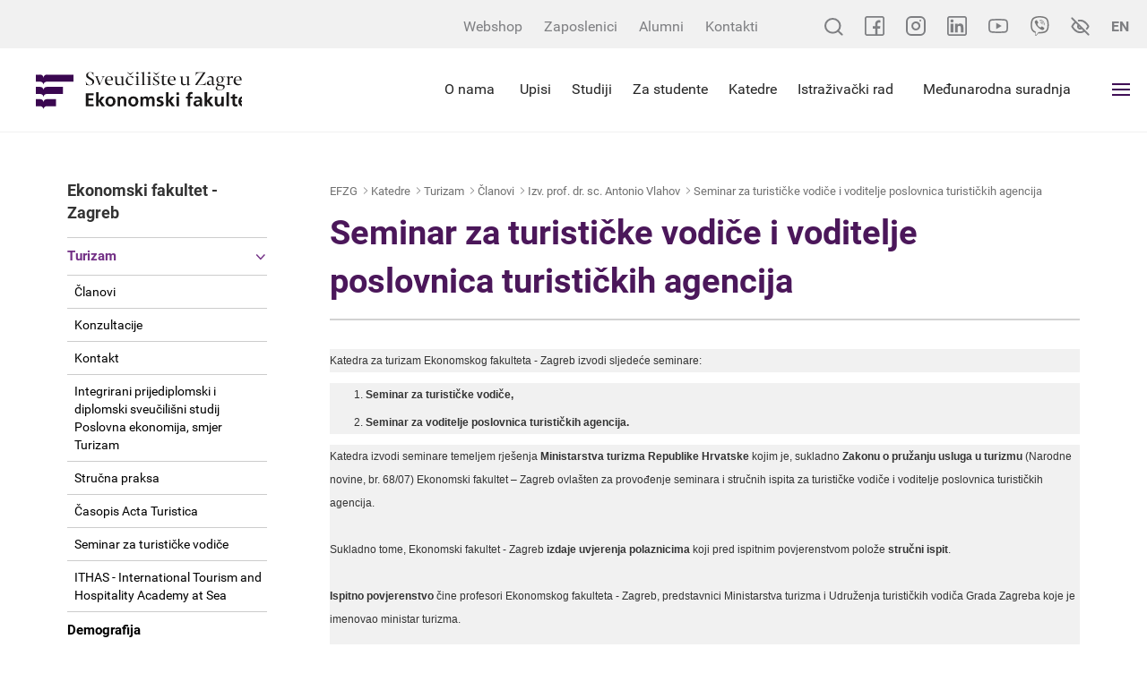

--- FILE ---
content_type: text/html; charset=utf-8
request_url: https://www.efzg.unizg.hr/katedre-29721/turizam/clanovi-31768/izv-prof-dr-sc-antonio-vlahov/seminar-za-turisticke-vodice-i-voditelje-poslovnica-turistickih-agencija/31917
body_size: 33078
content:


<!DOCTYPE html>

    <html xmlns="http://www.w3.org/1999/xhtml" lang="hr">
    <head><meta charset="utf-8" /><meta http-equiv="x-ua-compatible" content="ie=edge" /><title>
	Seminar za turističke vodiče i voditelje poslovnica turističkih agencija - EFZG - Ekonomski fakultet Zagreb
</title>
	<meta property="og:title" content="Seminar za turističke vodiče i voditelje poslovnica turističkih agencija" /> 
   	<meta property="og:type" content="website" /><meta property="og:site_name" content="www.efzg.hr" /><meta property="og:type" content="website" /><meta property="og:site_name" content="EFZG - Ekonomski fakultet Zagreb" /><meta name="author" content="Globaldizajn d.o.o." /><meta name="viewport" content="width=device-width, initial-scale=1.0, maximum-scale=1.0, user-scalable=no" /><link rel="apple-touch-icon" sizes="180x180" href="../../../../../favicons/apple-touch-icon.png" /><link rel="icon" type="image/png" href="../../../../../favicons/favicon-32x32.png" sizes="32x32" /><link rel="icon" type="image/png" href="../../../../../favicons/favicon-16x16.png" sizes="16x16" /><link rel="manifest" href="../../../../../favicons/manifest.json" /><link rel="mask-icon" href="../../../../../favicons/safari-pinned-tab.svg" color="#4b175a" /><link rel="shortcut icon" href="../../../../../favicons/favicon.ico" /><meta name="msapplication-config" content="favicons/browserconfig.xml" /><meta name="theme-color" content="#ffffff" />

    <!--[if gte IE 9]>
		  <style type="text/css">
			.bs-slide:before,
			.orange > .badge-circle,
			.green > .badge-circle,
			.blue > .badge-circle,
			.purple > .badge-circle {
				filter: none;
			}
		  </style>
		<![endif]-->

   
      <link href="/cssbundle?v=Vi3XjVtxkZ43VTLDBGto2isF23WHPdVG6ZnZ7sa4Xvg1" rel="stylesheet" type='text/css'/>
    


    <!--<script src="https://ajax.googleapis.com/ajax/libs/jquery/3.5.1/jquery.min.js"></script>

    <script src="https://maxcdn.bootstrapcdn.com/bootstrap/3.4.1/js/bootstrap.min.js"></script>
    
    <script type="text/javascript"> var jQuery_3_5_1 = $.noConflict(true); </script>-->
   

	
 
    
   

   

    <!-- Global site tag (gtag.js) - Google Analytics -->
    <script async src="https://www.googletagmanager.com/gtag/js?id=UA-416546-39"></script>
    <script>
        window.dataLayer = window.dataLayer || [];
        function gtag() { dataLayer.push(arguments); }
        gtag('js', new Date());

        gtag('config', 'UA-416546-39');
    </script>


</head>
<body>


    <!-- 31917 -->

    <input type="hidden" name="prefix" id="prefix" value="/" />
    <div class="pushy pushy-right">
        <ul class='mob-menu'>
<li class='close-mob-menu'>
    <a href='/' class='logo-menu'></a>
    <a href='javascript:;' class='icon'>IZBORNIK</a>
</li>
<li class='mobile-small-topbar'>
    <div class='mobile-small-topbar-wrapper'>
         <a href='https://www.facebook.com/EkonomskifakultetZagreb/' target='_blank'>
             <svg xmlns='http://www.w3.org/2000/svg' viewBox='0 0 22 22' width='22' height='22'>
                   <path d='M19.421875 0H2.5781249C1.1564636 0 0 1.1564667 0 2.57812v16.84376C0 20.843533 1.1564636 22 2.5781249 22H19.421875C20.843536 22 22 20.843533 22 19.42188V2.57812C22 1.1564667 20.843536 0 19.421875 0zm.859374 19.42188c0 .473827-.385544.859373-.859374.859373h-5.070312v-6.27344h2.751174l.320587-2.664066h-3.071761V8.46484c0-.7348267.554229-1.2890533 1.289061-1.2890533h1.933595V4.6836c-.508912-.071867-1.490647-.17188-1.933595-.17188-1.002212 0-2.006775.4228-2.756042 1.1598133-.771927.7593467-1.197082 1.754-1.197082 2.8008667v2.871347H8.8945309v2.664066H11.6875v6.27344H2.5781249c-.4738312 0-.8593749-.385546-.8593749-.859373V2.57812c0-.4738267.3855437-.8593733.8593749-.8593733H19.421875c.47383 0 .859374.3855466.859374.8593733zm0 0'/>
             </svg>
         </a>
        <a href='https://www.instagram.com/unizg_efzg/' target='_blank' class='instagram'>
            <svg xmlns='http://www.w3.org/2000/svg' width='22' height='22'>
                <g transform='translate(-1 -1)'>
                    <path fill='none' stroke-linecap='round' stroke-width='2'
                        d='M7 2h10a5 5 0 0 1 5 5v10a5 5 0 0 1-5 5H7a5 5 0 0 1-5-5V7a5 5 0 0 1 5-5z'>
                    </path>
                    <path fill='none' stroke-linecap='round' stroke-linejoin='round' stroke-width='2'
                        d='M16 11.37A4 4 0 1 1 12.63 8 4 4 0 0 1 16 11.37z'></path>
                    <circle cx='1' cy='1' r='1' transform='translate(16 5)'></circle>
                </g>
            </svg>
        </a>
         <a href='https://www.linkedin.com/company/feb-unizg' target='_blank'>
             <svg xmlns='http://www.w3.org/2000/svg' viewBox='0 0 22 22' width='22' height='22'>
                 <path d='M6.8753355 18.175787H3.8675231V8.46484h3.0078124zM7.1754453 5.37092c0-.9723333-.7888793-1.7615467-1.7607116-1.7615467-.9755249 0-1.7623901.7892134-1.7623901 1.7615467 0 .97268.7868652 1.7618933 1.7623901 1.7618933.9718323 0 1.7607116-.7892133 1.7607116-1.7618933zm10.9573667 7.462307c0-2.606827-.550705-4.5402537-3.595947-4.5402537-1.463288 0-2.445526.7318134-2.846512 1.4928267H11.6875V8.46484H8.7656248v9.710947H11.6875v-4.821574c0-1.262706.321426-2.485973 1.886596-2.485973 1.543855 0 1.593872 1.443987 1.593872 2.566213v4.741334h2.964844zM22 19.42188V2.57812C22 1.1564667 20.843536 0 19.421875 0H2.5781249C1.1564636 0 0 1.1564667 0 2.57812v16.84376C0 20.843533 1.1564636 22 2.5781249 22H19.421875C20.843536 22 22 20.843533 22 19.42188zM19.421875 1.7187467c.47383 0 .859374.3855466.859374.8593733v16.84376c0 .473827-.385544.859373-.859374.859373H2.5781249c-.4738312 0-.8593749-.385546-.8593749-.859373V2.57812c0-.4738267.3855437-.8593733.8593749-.8593733zm0 0'/>
             </svg>
         </a>
         <a href='https://www.youtube.com/channel/UC5GdZj5gL6br0-jxOfN4pog/' target='_blank'>
             <svg xmlns='http://www.w3.org/2000/svg' viewBox='0 -71 21.999999 21.999999' width='22' height='22'>
                 <path d='M10.999227-52.050472h-.0059c-.663833-.004-6.5324203-.05802-8.1951087-.50774-1.162008-.312363-2.07928952-1.228638-2.39249127-2.390805-.43505835-1.633312-.40736364-4.777922-.40434242-5.029018-.00285338-.249925-.03088376-3.420551.40299965-5.06729.00050355-.0013.00083926-.0027.001343-.0053.30967697-1.148913 1.24760354-2.093559 2.38963194-2.40676.00285-.000838.00587-.0013.00873-.0027 1.6438894-.432036 7.5240588-.484905 8.1892348-.489443h.01192c.665512.004 6.549711.05802 8.197125.508405 1.15898.311525 2.07559 1.226628 2.389632 2.387278.451339 1.647924.409546 4.82543.405013 5.093652.0032.26419.02954 3.380589-.403 5.022125-.000335.0013-.000838.0027-.0012.0053-.313368 1.162168-1.230483 2.078442-2.393828 2.391137-.0015.000506-.0032.000839-.0047.0013-1.643723.431876-7.524061.484746-8.189069.489443h-.006zM2.0657608-64.604561c-.3820188 1.453558-.3459318 4.58373-.3455962 4.615281v.02262c-.011418.868102.028701 3.382105.345764 4.572804.1537474.570178.606094 1.021854 1.1797936 1.176099 1.2267907.331832 6.0065579.436241 7.7535048.448497 1.751479-.01198 6.538296-.113778 7.756024-.432381.571852-.154751 1.022688-.604924 1.177443-1.175768.317398-1.208157.357177-3.709904.345596-4.572471 0-.0093 0-.0181.000168-.02715.01578-.878508-.01528-3.421894-.344253-4.62216-.000336-.0012-.000672-.0027-.000839-.004-.15442-.572693-.606933-1.02437-1.180633-1.178615-1.214874-.332177-6.002363-.43624-7.753506-.448496-1.7503038.01198-6.5324208.113645-7.7538404.431876-.5627896.156094-1.0253748.623886-1.1796258 1.193386zm18.6972702 9.448589h.000503zM8.8086616-56.519226v-6.96076l6.0156224 3.48046zm0 0'/>
                 </svg>
         </a>
         <a href='https://invite.viber.com/?g2=AQAnWLnCSRtlBkszgOLNnPl87bCjy70bvNnvtmnO%2FlVwgU6QL907U4vNQXhsevCs' target='_blank'>
             <svg height='22' viewBox='0 0 24 24' width='22' xmlns='http://www.w3.org/2000/svg'><path d='m23.155 13.893c.716-6.027-.344-9.832-2.256-11.553l.001-.001c-3.086-2.939-13.508-3.374-17.2.132-1.658 1.715-2.242 4.232-2.306 7.348-.064 3.117-.14 8.956 5.301 10.54h.005l-.005 2.419s-.037.98.589 1.177c.716.232 1.04-.223 3.267-2.883 3.724.323 6.584-.417 6.909-.525.752-.252 5.007-.815 5.695-6.654zm-12.237 5.477s-2.357 2.939-3.09 3.702c-.24.248-.503.225-.499-.267 0-.323.018-4.016.018-4.016-4.613-1.322-4.341-6.294-4.291-8.895.05-2.602.526-4.733 1.93-6.168 3.239-3.037 12.376-2.358 14.704-.17 2.846 2.523 1.833 9.651 1.839 9.894-.585 4.874-4.033 5.183-4.667 5.394-.271.09-2.786.737-5.944.526z'></path><path d='m12.222 4.297c-.385 0-.385.6 0 .605 2.987.023 5.447 2.105 5.474 5.924 0 .403.59.398.585-.005h-.001c-.032-4.115-2.718-6.501-6.058-6.524z'></path><path d='m16.151 10.193c-.009.398.58.417.585.014.049-2.269-1.35-4.138-3.979-4.335-.385-.028-.425.577-.041.605 2.28.173 3.481 1.729 3.435 3.716z'></path><path d='m15.521 12.774c-.494-.286-.997-.108-1.205.173l-.435.563c-.221.286-.634.248-.634.248-3.014-.797-3.82-3.951-3.82-3.951s-.037-.427.239-.656l.544-.45c.272-.216.444-.736.167-1.247-.74-1.337-1.237-1.798-1.49-2.152-.266-.333-.666-.408-1.082-.183h-.009c-.865.506-1.812 1.453-1.509 2.428.517 1.028 1.467 4.305 4.495 6.781 1.423 1.171 3.675 2.371 4.631 2.648l.009.014c.942.314 1.858-.67 2.347-1.561v-.007c.217-.431.145-.839-.172-1.106-.562-.548-1.41-1.153-2.076-1.542z'></path><path d='m13.169 8.104c.961.056 1.427.558 1.477 1.589.018.403.603.375.585-.028-.064-1.346-.766-2.096-2.03-2.166-.385-.023-.421.582-.032.605z'></path></svg>
         </a>
        <div class='accessibility-btn'>
            <svg xmlns='http://www.w3.org/2000/svg' width='21.449' height='21.45' class='accessibility'>
                <g fill='none' stroke-linecap='round' stroke-linejoin='round' stroke-width='2'>
                    <path
                        d='M15.752 15.753a8.523 8.523 0 0 1-5.028 1.744c-5.924-.001-9.31-6.773-9.31-6.773a15.616 15.616 0 0 1 4.283-5.027m3.25-1.544a7.719 7.719 0 0 1 1.778-.2c5.925 0 9.311 6.771 9.311 6.771a15.659 15.659 0 0 1-1.828 2.7m-5.694-.905A2.539 2.539 0 1 1 8.93 8.93M1.414 1.414l18.621 18.621'>
                    </path>
                </g>
            </svg>
        </div>
        <a href='/en' class='lang-btn tb-btn'>EN</a>
    </div>
</li>
<li id='li_29713'><a  href='/'>Naslovna</a>
</li>
<li id='li_29714'><a  href='/o-nama-29714/29714'>O nama<i class="collapse-btn icon-ios-arrow-down"></i></a>
<ul class='mob-submenu ' >
<li><a  href='/o-nama-29714/misija-i-vizija/10978'>Misija i vizija </a>
</li>
<li><a  href='/o-nama-29714/akreditacije-certifikati-i-clanstva/29883'>Akreditacije, certifikati i članstva<i class="icon-plus "></i></a>
<ul>
<li class=''><a  href='/o-nama-29714/akreditacije-certifikati-i-clanstva/azvo/29884'>AZVO</a></li>
<li class=''><a  href='/o-nama-29714/akreditacije-certifikati-i-clanstva/equis/46263'>EQUIS</a></li>
<li class=''><a  href='/o-nama-29714/akreditacije-certifikati-i-clanstva/amba/48236'>AMBA</a></li>
<li class=''><a  href='/o-nama-29714/akreditacije-certifikati-i-clanstva/aacsb-29886/29886'>AACSB</a></li>
<li class=''><a  href='/o-nama-29714/akreditacije-certifikati-i-clanstva/efmd-programme-acredited/29885'>EFMD Programme Acredited</a></li>
<li class=''><a  href='/o-nama-29714/akreditacije-certifikati-i-clanstva/edamba-43062/43062'>EDAMBA</a></li>
<li class=''><a  href='/o-nama-29714/akreditacije-certifikati-i-clanstva/iso-9001-2015/43051'>ISO 9001:2015</a></li>
</ul>
</li>
<li><a  href='/o-nama-29714/strategija/38472'>Strategija</a>
</li>
<li><a  href='/o-nama-29714/dekanat/5998'>Dekanat<i class="icon-plus "></i></a>
<ul>
<li class=''><a target='_blank' href='/o-nama-29714/dekanat/prof-dr-sc-sanja-sever-malis-dekanica/48992'>Prof. dr. sc. Sanja Sever Mališ - Dekanica</a></li>
<li class=''><a target='_blank' href='/o-nama-29714/dekanat/izv-prof-dr-sc-nikolina-decman-prodekanica-za-poslovanje-protokol-i-organizaciju/48993'>Izv. prof. dr. sc. Nikolina Dečman - Prodekanica za poslovanje, protokol i organizaciju</a></li>
<li class=''><a target='_blank' href='/o-nama-29714/dekanat/izv-prof-dr-sc-jaksa-kristo-prodekan-za-studente-nastavu-i-suradnju-s-gospodarstvom/48994'>Izv. prof. dr. sc. Jakša Krišto - Prodekan za studente, nastavu i suradnju s gospodarstvom</a></li>
<li class=''><a target='_blank' href='/o-nama-29714/dekanat/prof-dr-sc-zoran-krupka-prodekan-za-upravljanje-kvalitetom-internacionalizaciju-i-znanost/48995'>Prof. dr. sc. Zoran Krupka - Prodekan za upravljanje kvalitetom, internacionalizaciju i znanost</a></li>
<li class=''><a target='_blank' href='/o-nama-29714/dekanat/izv-prof-dr-sc-ljubica-milanovic-prodekanica-za-studijske-programe-komunikaciju-i-digitalizaciju/48996'>Izv. prof. dr. sc. Ljubica Milanović - Prodekanica za studijske programe, komunikaciju i digitalizaciju</a></li>
<li class=''><a target='_blank' href='/o-nama-29714/dekanat/izv-prof-dr-sc-zoran-wittine-prodekan-za-infrastrukturu-i-poslovne-procese/48997'>Izv. prof. dr. sc. Zoran Wittine - Prodekan za infrastrukturu i poslovne procese</a></li>
<li class=''><a  href='/o-nama-29714/dekanat/kontakt-31729/31729'>Kontakt</a></li>
</ul>
</li>
<li><a  href='/o-nama-29714/lokacija/2288'>Lokacija<i class="icon-plus "></i></a>
<ul>
<li class=''><a  href='/o-nama-29714/lokacija/plan-zgrade/1740'>Plan zgrade</a></li>
</ul>
</li>
<li><a  href='/o-nama-29714/vazne-cinjenice/29716'>Važne činjenice<i class="icon-plus "></i></a>
<ul>
<li class=''><a  href='/o-nama-29714/vazne-cinjenice/povijest/22035'>Povijest</a></li>
<li class=''><a  href='/o-nama-29714/vazne-cinjenice/tehnicki-kapaciteti/25'>Tehnički kapaciteti</a></li>
</ul>
</li>
<li><a  href='/o-nama-29714/pristup-informacijama/29888'>Pristup informacijama<i class="icon-plus "></i></a>
<ul>
<li class=''><a  href='/o-nama-29714/pristup-informacijama/pravni-okvir/5883'>Pravni okvir</a></li>
<li class=''><a  href='/o-nama-29714/pristup-informacijama/eticki-okvir/13111'>Etički okvir</a></li>
<li class=''><a  href='/o-nama-29714/pristup-informacijama/javna-nabava/15731'>Javna nabava</a></li>
<li class=''><a  href='/o-nama-29714/pristup-informacijama/godisnji-financijski-izvjestaji/22227'>Godišnji financijski izvještaji</a></li>
<li class=''><a  href='/o-nama-29714/pristup-informacijama/javna-objava-informacija-o-trosenju-sredstava-proracunskih-korisnika/48283'>Javna objava informacija o trošenju sredstava proračunskih korisnika</a></li>
<li class=''><a  href='/o-nama-29714/pristup-informacijama/pravo-na-pristup-informacijama/25764'>Pravo na pristup informacijama</a></li>
<li class=''><a  href='/o-nama-29714/pristup-informacijama/informacijski-kutak-za-zaposlenike/44003'>Informacijski kutak za zaposlenike</a></li>
<li class=''><a target='_blank' href='/o-nama-29714/pristup-informacijama/natjecaji-i-nastupna-predavanja-44946/44946'>Natječaji i nastupna predavanja</a></li>
<li class=''><a  href='/o-nama-29714/pristup-informacijama/partneri-i-sponzori/46528'>Partneri i sponzori</a></li>
<li class=''><a  href='/o-nama-29714/pristup-informacijama/press/18141'>Press</a></li>
<li class=''><a  href='/o-nama-29714/pristup-informacijama/vizualni-identitet/42502'>Vizualni identitet</a></li>
<li class=''><a  href='/o-nama-29714/pristup-informacijama/obnova-infrastrukture-i-opreme-u-podrucju-obrazovanja-ostecene-potresom/45221'>Obnova infrastrukture i opreme u području obrazovanja oštećene potresom</a></li>
<li class=''><a  href='/o-nama-29714/pristup-informacijama/hitna-sanacija-zgrade-ekonomskog-fakulteta-sveucilista-u-zagrebu-efzg-s-o-s/46123'>Hitna sanacija zgrade Ekonomskog fakulteta Sveučilišta u Zagrebu – EFZG S.O.S.</a></li>
<li class=''><a target='_blank' href='/o-nama-29714/pristup-informacijama/nacela-odgovornog-upravljanja-obrazovanjem/47578'>Načela odgovornog upravljanja obrazovanjem</a></li>
</ul>
</li>
<li><a  href='/o-nama-29714/izjava-o-pristupacnosti/44255'>Izjava o pristupačnosti</a>
</li>
<li><a  href='/o-nama-29714/zastita-osobnih-podataka/39638'>Zaštita osobnih podataka</a>
</li>
<li><a  href='/o-nama-29714/sustav-upravljanja-kvalitetom/38423'>Sustav upravljanja kvalitetom</a>
</li>
<li><a  href='/o-nama-29714/nagrade-i-priznanja/41482'>Nagrade i priznanja<i class="icon-plus "></i></a>
<ul>
<li class=''><a  href='/o-nama-29714/nagrade-i-priznanja/nagrada-ekonomskog-fakulteta-zagreb/41581'>Nagrada Ekonomskog fakulteta - Zagreb</a></li>
<li class=''><a  href='/o-nama-29714/nagrade-i-priznanja/nagrade-i-priznanja-za-znanstvenu-izvrsnost/41503'>Nagrade i priznanja za znanstvenu izvrsnost</a></li>
<li class=''><a  href='/o-nama-29714/nagrade-i-priznanja/priznanja-za-nastavnu-izvrsnost/41519'>Priznanja za nastavnu izvrsnost</a></li>
<li class=''><a  href='/o-nama-29714/nagrade-i-priznanja/priznanje-za-unaprjedjenje-rada-ekonomskog-fakulteta-zagreb/41520'>Priznanje za unaprjeđenje rada Ekonomskog fakulteta - Zagreb</a></li>
<li class=''><a  href='/o-nama-29714/nagrade-i-priznanja/nagrade-studentima/41521'>Nagrade studentima</a></li>
<li class=''><a  href='/o-nama-29714/nagrade-i-priznanja/nagrade-zaposlenicima-fakulteta/41583'>Nagrade zaposlenicima Fakulteta</a></li>
<li class=''><a  href='/o-nama-29714/nagrade-i-priznanja/nagrade-studentima-fakulteta/41585'>Nagrade studentima Fakulteta</a></li>
</ul>
</li>
<li><a  href='/o-nama-29714/100-godina-fakulteta/44311'>100 godina Fakulteta<i class="icon-plus "></i></a>
<ul>
<li class=''><a  href='/o-nama-29714/100-godina-fakulteta/efzg-slavi-100-godina/44390'>EFZG slavi 100 godina</a></li>
<li class=''><a  href='/o-nama-29714/100-godina-fakulteta/akademici-i-professori-emeritusi/44420'>Akademici i professori emeritusi</a></li>
<li class=''><a  href='/o-nama-29714/100-godina-fakulteta/monografija-ekonomskog-fakulteta-zagreb/44508'>Monografija Ekonomskog fakulteta - Zagreb</a></li>
<li class=''><a  href='/o-nama-29714/100-godina-fakulteta/video-obracanja-za-100-obljetnicu-efzg-a/44540'>Video obraćanja za 100. obljetnicu EFZG-a</a></li>
</ul>
</li>
<li><a  href='/o-nama-29714/kontakt-48999/48999'>Kontakt</a>
</li>
</ul>
</li>
<li id='li_29717'><a  href='/za-studente-29717/29717'>Za studente<i class="collapse-btn icon-ios-arrow-down"></i></a>
<ul class='mob-submenu ' >
<li><a  href='/za-studente-29717/opce-informacije/29800'>Opće informacije</a>
</li>
<li><a  href='/za-studente-29717/ankete-za-zavrsetak-studija/49855'>Ankete za završetak studija</a>
</li>
<li><a  href='/za-studente-29717/dokumenti-31719/31719'>Dokumenti</a>
</li>
<li><a  href='/za-studente-29717/studentski-zbor-efzg/13765'>Studentski zbor EFZG</a>
</li>
<li><a  href='/za-studente-29717/vodic-za-studente/44071'>Vodič za studente</a>
</li>
<li><a target='_blank' href='/za-studente-29717/digitalni-vodic-za-studente-kroz-strucne-i-administrativne-sluzbe/46658'>Digitalni vodič za studente kroz stručne i administrativne službe</a>
</li>
<li><a  href='/za-studente-29717/ispitni-termini/9889'>Ispitni termini</a>
</li>
<li><a  href='/za-studente-29717/satnica/20'>Satnica<i class="icon-plus "></i></a>
<ul>
<li class=''><a  href='/za-studente-29717/satnica/zimski-semestar-ak-god-2025-2026/46508'>Zimski semestar ak. god. 2025./2026.</a></li>
<li class=''><a  href='/za-studente-29717/satnica/ljetni-semestar-ak-god-2025-2026/46509'>Ljetni semestar ak. god. 2025./2026.</a></li>
</ul>
</li>
<li><a  href='/za-studente-29717/burza-izbornih-kolegija-i-upis-usmjerenja-studija/47548'>Burza izbornih kolegija i upis usmjerenja studija</a>
</li>
<li><a  href='/za-studente-29717/e-zamolbe/45262'>e-Zamolbe</a>
</li>
<li><a  href='/za-studente-29717/cesta-pitanja-studentska-referada-45264/45264'>Česta pitanja - Studentska referada</a>
</li>
<li><a  href='/za-studente-29717/studenti-s-invaliditetom/17331'>Studenti s invaliditetom<i class="icon-plus "></i></a>
<ul>
<li class=''><a  href='/za-studente-29717/studenti-s-invaliditetom/novosti-41188/41188'>Novosti</a></li>
<li class=''><a  href='/za-studente-29717/studenti-s-invaliditetom/upisi-i-status-studenata-s-invaliditetom/47452'>Upisi i status studenata s invaliditetom</a></li>
<li class=''><a  href='/za-studente-29717/studenti-s-invaliditetom/prava-u-nastavi/47453'>Prava u nastavi</a></li>
<li class=''><a  href='/za-studente-29717/studenti-s-invaliditetom/smjestaj-u-studentskom-domu/47455'>Smještaj u studentskom domu</a></li>
<li class=''><a  href='/za-studente-29717/studenti-s-invaliditetom/nastavna-literatura-i-pomagala/47454'>Nastavna literatura i pomagala</a></li>
<li class=''><a  href='/za-studente-29717/studenti-s-invaliditetom/osiguranje-mobilnosti/47457'>Osiguranje mobilnosti </a></li>
<li class=''><a  href='/za-studente-29717/studenti-s-invaliditetom/prijevoz/47456'>Prijevoz</a></li>
<li class=''><a  href='/za-studente-29717/studenti-s-invaliditetom/ssi-na-unizg-i-sastavnicama/20464'>SSI na UNIZG i sastavnicama</a></li>
<li class=''><a  href='/za-studente-29717/studenti-s-invaliditetom/izborni-predmet-vrsnjacka-potpora/47571'>Izborni predmet Vršnjačka potpora</a></li>
<li class=''><a  href='/za-studente-29717/studenti-s-invaliditetom/kontakti/20469'>Kontakti</a></li>
</ul>
</li>
<li><a target='_blank' href='/za-studente-29717/medjunarodna-razmjena-studenata/43029'>Međunarodna razmjena studenata</a>
</li>
<li><a  href='/za-studente-29717/razvoj-karijera/31721'>Razvoj karijera<i class="icon-plus "></i></a>
<ul>
<li class=''><a target='_blank' href='/za-studente-29717/razvoj-karijera/ured-za-savjetovanje-i-razvoj-karijera/35540'>Ured za savjetovanje i razvoj karijera</a></li>
<li class=''><a  href='/za-studente-29717/razvoj-karijera/prakse-stipendije-i-poslovi-31730/31730'>Prakse, stipendije i poslovi</a></li>
<li class=''><a  href='/za-studente-29717/razvoj-karijera/studentski-poduzetnicki-inkubator-10434/10434'>Studentski poduzetnički inkubator</a></li>
<li class=''><a target='_blank' href='/za-studente-29717/razvoj-karijera/tax-academy-33889/33889'>Tax Academy</a></li>
</ul>
</li>
<li><a  href='/za-studente-29717/knjiznicno-dokumentacijski-centar/41935'>Knjižnično-dokumentacijski centar<i class="icon-plus "></i></a>
<ul>
<li class=''><a  href='/za-studente-29717/knjiznicno-dokumentacijski-centar/o-knjiznicno-dokumentacijskom-centru/45664'>O Knjižnično-dokumentacijskom centru</a></li>
<li class=''><a  href='/za-studente-29717/knjiznicno-dokumentacijski-centar/novosti-33693/33693'>Novosti</a></li>
<li class=''><a  href='/za-studente-29717/knjiznicno-dokumentacijski-centar/usluge-41937/41937'>Usluge</a></li>
<li class=''><a  href='/za-studente-29717/knjiznicno-dokumentacijski-centar/istrazivanje/41936'>Istraživanje</a></li>
<li class=''><a  href='/za-studente-29717/knjiznicno-dokumentacijski-centar/informacije-pravila-i-projekti/41939'>Informacije, pravila i projekti</a></li>
<li class=''><a  href='/za-studente-29717/knjiznicno-dokumentacijski-centar/radno-vrijeme-i-kontakt-41940/41940'>Radno vrijeme i kontakt</a></li>
<li class=''><a  href='/za-studente-29717/knjiznicno-dokumentacijski-centar/europski-dokumentacijski-centar-45651/45651'>Europski dokumentacijski centar</a></li>
</ul>
</li>
<li><a  href='/za-studente-29717/europski-dokumentacijski-centar/40054'>Europski dokumentacijski centar<i class="icon-plus "></i></a>
<ul>
<li class=''><a  href='/za-studente-29717/europski-dokumentacijski-centar/o-nama/40055'>O nama</a></li>
<li class=''><a  href='/za-studente-29717/europski-dokumentacijski-centar/usluge-i-izvori/40112'>Usluge i izvori</a></li>
<li class=''><a  href='/za-studente-29717/europski-dokumentacijski-centar/novosti-40056/40056'>Novosti</a></li>
<li class=''><a  href='/za-studente-29717/europski-dokumentacijski-centar/dokumenti/41262'>Dokumenti</a></li>
<li class=''><a  href='/za-studente-29717/europski-dokumentacijski-centar/radno-vrijeme-i-kontakt/40108'>Radno vrijeme i kontakt</a></li>
<li class=''><a  href='/za-studente-29717/europski-dokumentacijski-centar/projekti-i-programi-45883/45883'>Projekti i programi</a></li>
</ul>
</li>
<li><a  href='/za-studente-29717/sluzbe/31720'>Službe<i class="icon-plus "></i></a>
<ul>
<li class=''><a  href='/za-studente-29717/sluzbe/tajnistvo/28'>Tajništvo</a></li>
<li class=''><a  href='/za-studente-29717/sluzbe/studentska-referada/158'>Studentska referada</a></li>
<li class=''><a  href='/za-studente-29717/sluzbe/informaticki-centar/150'>Informatički centar</a></li>
<li class=''><a  href='/za-studente-29717/sluzbe/ostale-sluzbe/6062'>Ostale službe</a></li>
<li class=''><a  href='/za-studente-29717/sluzbe/referada-za-studente-poslijediplomskih-studija/33827'>Referada za studente poslijediplomskih studija</a></li>
<li class=''><a target='_blank' href='/za-studente-29717/sluzbe/ured-za-savjetovanje-i-razvoj-karijera-35541/35541'>Ured za savjetovanje i razvoj karijera</a></li>
<li class=''><a target='_blank' href='/za-studente-29717/sluzbe/ured-za-medjunarodnu-suradnju-43260/43260'>Ured za međunarodnu suradnju</a></li>
<li class=''><a  href='/za-studente-29717/sluzbe/skriptarnica/43998'>Skriptarnica</a></li>
<li class=''><a  href='/za-studente-29717/sluzbe/smartx-kartica/2742'>SmartX-kartica </a></li>
</ul>
</li>
<li><a  href='/za-studente-29717/zivot-na-efzg-u/31715'>Život na EFZG-u<i class="icon-plus "></i></a>
<ul>
<li class=''><a  href='/za-studente-29717/zivot-na-efzg-u/studentske-udruge/3738'>Studentske udruge</a></li>
<li class=''><a  href='/za-studente-29717/zivot-na-efzg-u/pjevacki-zbor-ekonomskog-fakulteta-sonus-oeconomicus/17753'>Pjevački zbor Ekonomskog fakulteta - Sonus oeconomicus</a></li>
<li class=''><a target='_blank' href='/za-studente-29717/zivot-na-efzg-u/sportsko-drustvo-ekonomskog-fakulteta-31717/31717'>Športsko društvo Ekonomskog fakulteta</a></li>
<li class=''><a  href='/za-studente-29717/zivot-na-efzg-u/materijali-povjerenstva-za-zastitu-mentalnog-zdravlja-djece-i-mladih-grada-zagreba-44770/44770'>Materijali Povjerenstva za zaštitu mentalnog zdravlja djece i mladih Grada Zagreba</a></li>
<li class=''><a target='_blank' href='/za-studente-29717/zivot-na-efzg-u/efzg-na-smotri-sveucilista-44387/44387'>EFZG na Smotri Sveučilišta</a></li>
</ul>
</li>
<li><a  href='/za-studente-29717/ocjenjivanje-nastavnika/42745'>Ocjenjivanje nastavnika</a>
</li>
<li><a  href='/za-studente-29717/microsoft-learn-global-skilling-initiative/44816'>Microsoft Learn - Global Skilling Initiative<i class="icon-plus "></i></a>
<ul>
<li class=''><a  href='/za-studente-29717/microsoft-learn-global-skilling-initiative/microsoft-learn-global-skilling-initiative-44817/44817'>Microsoft Learn - Global Skilling Initiative</a></li>
</ul>
</li>
<li><a  href='/za-studente-29717/stipendije-prakse-i-poslovi/29745'>Stipendije, prakse i poslovi<i class="icon-plus "></i></a>
</li>
<li><a  href='/za-studente-29717/alumni-8431/8431'>Alumni<i class="icon-plus "></i></a>
<ul>
<li class=''><a  href='/za-studente-29717/alumni-8431/o-nama-8432/8432'>O nama</a></li>
<li class=''><a  href='/za-studente-29717/alumni-8431/novosti/8433'>Novosti</a></li>
<li class=''><a  href='/za-studente-29717/alumni-8431/tijela-udruge/8434'>Tijela udruge</a></li>
<li class=''><a  href='/za-studente-29717/alumni-8431/dokumenti-8435/8435'>Dokumenti</a></li>
<li class=''><a  href='/za-studente-29717/alumni-8431/pristupnica/8437'>Pristupnica</a></li>
</ul>
</li>
<li><a  href='/za-studente-29717/aplikacija-za-placanje-u-restoranima-studentskog-centra-46122/46122'>Aplikacija za plaćanje u restoranima Studentskog centra</a>
</li>
</ul>
</li>
<li id='li_29719'><a  href='/studiji-29719/29719'>Studiji<i class="collapse-btn icon-ios-arrow-down"></i></a>
<ul class='mob-submenu ' >
<li><a  href='/studiji-29719/sveucilisni-integrirani-prijediplomski-i-diplomski-studiji/22342'>Sveučilišni integrirani prijediplomski i diplomski studiji<i class="icon-plus "></i></a>
<ul>
<li class=''><a  href='/studiji-29719/sveucilisni-integrirani-prijediplomski-i-diplomski-studiji/sveucilisni-integrirani-prijediplomski-i-diplomski-studij-poslovna-ekonomija/22350'>Sveučilišni Integrirani prijediplomski i diplomski studij Poslovna ekonomija</a></li>
<li class=''><a  href='/studiji-29719/sveucilisni-integrirani-prijediplomski-i-diplomski-studiji/sveucilisni-integrirani-prijediplomski-i-diplomski-studij-ekonomija/22351'>Sveučilišni Integrirani prijediplomski i diplomski studij Ekonomija</a></li>
</ul>
</li>
<li><a  href='/studiji-29719/sveucilisni-prijediplomski-studiji-na-engleskom-jeziku/5268'>Sveučilišni prijediplomski studiji na engleskom jeziku<i class="icon-plus "></i></a>
<ul>
<li class=''><a  href='/studiji-29719/sveucilisni-prijediplomski-studiji-na-engleskom-jeziku/sveucilisni-prijediplomski-studij-na-engleskom-jeziku-bachelor-degree-in-business/22352'>Sveučilišni prijediplomski studij na engleskom jeziku "Bachelor Degree in Business"</a></li>
<li class=''><a  href='/studiji-29719/sveucilisni-prijediplomski-studiji-na-engleskom-jeziku/sveucilisni-prijediplomski-studij-na-engleskom-jeziku-bachelor-degree-in-economics/35518'>Sveučilišni prijediplomski studij na engleskom jeziku "Bachelor Degree in Economics"</a></li>
</ul>
</li>
<li><a  href='/studiji-29719/sveucilisni-diplomski-studiji-na-engleskom-jeziku/15521'>Sveučilišni diplomski studiji na engleskom jeziku<i class="icon-plus "></i></a>
<ul>
<li class=''><a  href='/studiji-29719/sveucilisni-diplomski-studiji-na-engleskom-jeziku/kontakt-23604/23604'>Kontakt</a></li>
<li class=''><a  href='/studiji-29719/sveucilisni-diplomski-studiji-na-engleskom-jeziku/sveucilisni-diplomski-studiji-na-engleskom-jeziku-22347/22347'>Sveučilišni diplomski studiji na engleskom jeziku</a></li>
<li class=''><a  href='/studiji-29719/sveucilisni-diplomski-studiji-na-engleskom-jeziku/zajednicki-izborni-kolegiji/15532'>Zajednički izborni kolegiji</a></li>
</ul>
</li>
<li><a  href='/studiji-29719/strucni-prijediplomski-studij/6069'>Stručni prijediplomski studij<i class="icon-plus "></i></a>
<ul>
<li class=''><a  href='/studiji-29719/strucni-prijediplomski-studij/kontakt-i-vise-informacija-23990/23990'>Kontakt i više informacija</a></li>
<li class=''><a target='_blank' href='/studiji-29719/strucni-prijediplomski-studij/upute-za-pisanje-poslovnog-projekta-seminarskog-i-zavrsnog-rada/45912'>Upute za pisanje poslovnog projekta, seminarskog i završnog rada</a></li>
<li class=''><a  href='/studiji-29719/strucni-prijediplomski-studij/upute-za-strucnu-praksu/43224'>Upute za stručnu praksu</a></li>
</ul>
</li>
<li><a  href='/studiji-29719/strucni-diplomski-studiji/22345'>Stručni diplomski studiji<i class="icon-plus "></i></a>
<ul>
<li class=''><a  href='/studiji-29719/strucni-diplomski-studiji/kontakt-i-vise-informacija/23605'>Kontakt i više informacija</a></li>
<li class=''><a  href='/studiji-29719/strucni-diplomski-studiji/projekt-praksa-projektni-plan/28592'>Projekt, praksa, projektni plan </a></li>
</ul>
</li>
<li><a  href='/studiji-29719/sveucilisni-specijalisticki-studiji-sss/22359'>Sveučilišni specijalistički studiji (SSS)<i class="icon-plus "></i></a>
<ul>
<li class=''><a  href='/studiji-29719/sveucilisni-specijalisticki-studiji-sss/novosti-47055/47055'>Novosti</a></li>
<li class=''><a  href='/studiji-29719/sveucilisni-specijalisticki-studiji-sss/kontakt-referade-za-studente-poslijediplomskih-studija/22365'>Kontakt Referade za studente poslijediplomskih studija</a></li>
<li class=''><a  href='/studiji-29719/sveucilisni-specijalisticki-studiji-sss/opce-informacije-22450/22450'>Opće informacije</a></li>
<li class=''><a  href='/studiji-29719/sveucilisni-specijalisticki-studiji-sss/mirovanje-prava-i-obveza-na-studiju/49772'>Mirovanje prava i obveza na studiju</a></li>
<li class=''><a  href='/studiji-29719/sveucilisni-specijalisticki-studiji-sss/natjecaj-za-upis-na-sveucilisne-specijalisticke-studije-u-akademskoj-godini-2025-2026/22447'>NATJEČAJ za upis na sveučilišne specijalističke studije u akademskoj godini 2025./2026. </a></li>
<li class=''><a  href='/studiji-29719/sveucilisni-specijalisticki-studiji-sss/skolarine-i-naknade-na-sveucilisnim-specijalistickim-studijima/22446'>ŠKOLARINE I NAKNADE na sveučilišnim specijalističkim studijima</a></li>
<li class=''><a  href='/studiji-29719/sveucilisni-specijalisticki-studiji-sss/razlikovni-kolegiji-obavijest-o-ispitnim-terminima-i-rezultatima-ispita/24055'> RAZLIKOVNI KOLEGIJI - obavijest o ispitnim terminima i rezultatima ispita</a></li>
<li class=''><a  href='/studiji-29719/sveucilisni-specijalisticki-studiji-sss/popis-sveucilisnih-specijalistickih-studija/22368'>POPIS SVEUČILIŠNIH SPECIJALISTIČKIH STUDIJA</a></li>
<li class=''><a  href='/studiji-29719/sveucilisni-specijalisticki-studiji-sss/krajnji-rok-za-zavrsetak-sveucilisnog-specijalistickog-studija-za-generacije-od-ak-god-2006-2007-do-2015-2016/22366'>Krajnji rok za završetak sveučilišnog specijalističkog studija za generacije od ak. god. 2006./2007. do 2015./2016.</a></li>
<li class=''><a  href='/studiji-29719/sveucilisni-specijalisticki-studiji-sss/plan-odrzavanja-sjednica-statutarnog-odbora-za-sveucilisne-specijalisticke-studije/22362'>Plan održavanja sjednica Statutarnog odbora za sveučilišne specijalističke studije</a></li>
<li class=''><a  href='/studiji-29719/sveucilisni-specijalisticki-studiji-sss/prijava-teme-i-upute-za-izradu-sveucilisnog-specijalistickog-rada/22453'>PRIJAVA TEME i upute za izradu sveučilišnog specijalističkog rada</a></li>
<li class=''><a  href='/studiji-29719/sveucilisni-specijalisticki-studiji-sss/prihvacene-prijave-tema-sveucilisnih-specijalistickih-radova/43583'>Prihvaćene prijave tema sveučilišnih specijalističkih radova</a></li>
<li class=''><a  href='/studiji-29719/sveucilisni-specijalisticki-studiji-sss/predaja-sveucilisnog-specijalistickog-ss-rada-na-ocjenu/22449'>PREDAJA SVEUČILIŠNOG SPECIJALISTIČKOG (SS) RADA NA OCJENU</a></li>
<li class=''><a  href='/studiji-29719/sveucilisni-specijalisticki-studiji-sss/predaja-sveucilisnog-specijalistickog-rada-nakon-obrane/45030'>PREDAJA SVEUČILIŠNOG SPECIJALISTIČKOG RADA NAKON OBRANE</a></li>
<li class=''><a  href='/studiji-29719/sveucilisni-specijalisticki-studiji-sss/raspored-obrana-sveucilisnih-specijalistickih-radova-prihvacena-izvjesca-o-ocjeni-rada/37868'>RASPORED OBRANA sveučilišnih specijalističkih radova (prihvaćena izvješća o ocjeni rada)</a></li>
<li class=''><a  href='/studiji-29719/sveucilisni-specijalisticki-studiji-sss/zavrsni-ispit-na-sveucilisnom-specijalistickom-studiju-obrazac-i-upute-za-prijavu-i-polaganje/44608'>ZAVRŠNI ISPIT na sveučilišnom specijalističkom studiju - obrazac i upute za prijavu i polaganje </a></li>
<li class=''><a  href='/studiji-29719/sveucilisni-specijalisticki-studiji-sss/odluke-o-prijelazu-s-poslijediplomskog-znanstvenog-i-strucnog-studija-na-sveucilisni-specijalisticki-studij/22367'>Odluke o prijelazu s poslijediplomskog znanstvenog i stručnog studija na sveučilišni specijalistički studij</a></li>
<li class=''><a  href='/studiji-29719/sveucilisni-specijalisticki-studiji-sss/nacin-rjesavanja-molbi-studenata/22448'>Način rješavanja molbi studenata</a></li>
<li class=''><a  href='/studiji-29719/sveucilisni-specijalisticki-studiji-sss/raspored-svecanih-promocija-novi-termin-5-12-2025-u-18-sati-u-kongresnoj-dvorani-efzg/22361'>Raspored svečanih promocija - novi termin 5.12.2025. u 18 sati u Kongresnoj dvorani EFZG</a></li>
</ul>
</li>
<li><a  href='/studiji-29719/doktorski-studij-ekonomija-i-poslovna-ekonomija/22360'>Doktorski studij Ekonomija i poslovna ekonomija<i class="icon-plus "></i></a>
<ul>
<li class=''><a  href='/studiji-29719/doktorski-studij-ekonomija-i-poslovna-ekonomija/kontakti-22364/22364'>Kontakti</a></li>
<li class=''><a  href='/studiji-29719/doktorski-studij-ekonomija-i-poslovna-ekonomija/novosti-43559/43559'>Novosti</a></li>
<li class=''><a  href='/studiji-29719/doktorski-studij-ekonomija-i-poslovna-ekonomija/natjecaj-za-upis-na-doktorski-studij-u-akademskoj-godini-2025-2026/29690'>Natječaj za upis na doktorski studij u akademskoj godini 2025./2026.</a></li>
<li class=''><a  href='/studiji-29719/doktorski-studij-ekonomija-i-poslovna-ekonomija/mirovanje-prava-i-obveza-doktoranda-tijekom-roka-za-zavrsetak-studija/49774'>Mirovanje prava i obveza doktoranda tijekom roka za završetak studija</a></li>
<li class=''><a  href='/studiji-29719/doktorski-studij-ekonomija-i-poslovna-ekonomija/informacije-o-studiju-29644/29644'>Informacije o studiju</a></li>
<li class=''><a  href='/studiji-29719/doktorski-studij-ekonomija-i-poslovna-ekonomija/upute-za-upis-kandidata-koji-studij-nisu-zavrsili-u-republici-hrvatskoj/44988'>Upute za upis kandidata koji studij nisu završili u Republici Hrvatskoj</a></li>
<li class=''><a  href='/studiji-29719/doktorski-studij-ekonomija-i-poslovna-ekonomija/rok-za-zavrsetak-studija-sve-generacije-49176/49176'>Rok za završetak studija - sve generacije</a></li>
<li class=''><a  href='/studiji-29719/doktorski-studij-ekonomija-i-poslovna-ekonomija/general-information/22392'>General information</a></li>
<li class=''><a  href='/studiji-29719/doktorski-studij-ekonomija-i-poslovna-ekonomija/kolegiji-i-obveze-na-studiju/22393'>Kolegiji i obveze na studiju</a></li>
<li class=''><a  href='/studiji-29719/doktorski-studij-ekonomija-i-poslovna-ekonomija/skolarina-i-naknade-na-studiju/22395'>Školarina i naknade na studiju</a></li>
<li class=''><a  href='/studiji-29719/doktorski-studij-ekonomija-i-poslovna-ekonomija/priznavanje-bodova-s-prethodno-zavrsenih-pds-studija/22389'>Priznavanje bodova s prethodno završenih PDS studija</a></li>
<li class=''><a  href='/studiji-29719/doktorski-studij-ekonomija-i-poslovna-ekonomija/ispiti-razlike-za-neekonomiste/39862'>Ispiti razlike za neekonomiste</a></li>
<li class=''><a  href='/studiji-29719/doktorski-studij-ekonomija-i-poslovna-ekonomija/iskustva-nasih-polaznika-39973/39973'>Iskustva naših polaznika</a></li>
<li class=''><a  href='/studiji-29719/doktorski-studij-ekonomija-i-poslovna-ekonomija/termini-ispitnih-rokova/22384'>Termini ispitnih rokova</a></li>
<li class=''><a  href='/studiji-29719/doktorski-studij-ekonomija-i-poslovna-ekonomija/nacrt-istrazivanja-i-istrazivacke-radionice/22396'>Nacrt istraživanja i istraživačke radionice</a></li>
<li class=''><a  href='/studiji-29719/doktorski-studij-ekonomija-i-poslovna-ekonomija/uvjeti-doktorandima-za-objavu-znanstvenog-rada/22380'>Uvjeti doktorandima za objavu znanstvenog rada</a></li>
<li class=''><a  href='/studiji-29719/doktorski-studij-ekonomija-i-poslovna-ekonomija/postupak-i-sadrzaj-prijave-nacrta-doktorskog-rada/22387'>Postupak i sadržaj prijave nacrta doktorskog rada</a></li>
<li class=''><a  href='/studiji-29719/doktorski-studij-ekonomija-i-poslovna-ekonomija/upute-za-oblikovanje-i-predaju-doktorskog-rada-na-ocjenu/22381'>Upute za oblikovanje i predaju doktorskog rada na ocjenu</a></li>
<li class=''><a  href='/studiji-29719/doktorski-studij-ekonomija-i-poslovna-ekonomija/plan-odrzavanja-sjednica-odbora-za-doktorske-studije-i-rokovi-za-prikupljanje-materijala/25759'>Plan održavanja sjednica Odbora za doktorske studije i rokovi za prikupljanje materijala</a></li>
<li class=''><a  href='/studiji-29719/doktorski-studij-ekonomija-i-poslovna-ekonomija/javne-obrane-tema-doktorskih-radova/22379'>Javne obrane tema doktorskih radova</a></li>
<li class=''><a  href='/studiji-29719/doktorski-studij-ekonomija-i-poslovna-ekonomija/objava-doktorskih-radova-za-ciju-obranu-je-potvrdjen-termin/47010'>Objava doktorskih radova za čiju obranu je potvrđen termin</a></li>
<li class=''><a  href='/studiji-29719/doktorski-studij-ekonomija-i-poslovna-ekonomija/obrane-doktorskih-radova/41301'>Obrane doktorskih radova</a></li>
</ul>
</li>
<li><a  href='/studiji-29719/doktorski-studij-ekonomija-i-globalna-sigurnost/25705'>Doktorski studij Ekonomija i globalna sigurnost <i class="icon-plus "></i></a>
<ul>
<li class=''><a  href='/studiji-29719/doktorski-studij-ekonomija-i-globalna-sigurnost/vazne-informacije-o-doktorskom-studiju/43426'>Važne informacije o doktorskom studiju</a></li>
<li class=''><a  href='/studiji-29719/doktorski-studij-ekonomija-i-globalna-sigurnost/za-doktorande/43430'>Za doktorande</a></li>
<li class=''><a  href='/studiji-29719/doktorski-studij-ekonomija-i-globalna-sigurnost/mirovanje-prava-i-obveza-doktoranda-tijekom-roka-za-zavrsetak-studija-49773/49773'> Mirovanje prava i obveza doktoranda tijekom roka za završetak studija</a></li>
<li class=''><a  href='/studiji-29719/doktorski-studij-ekonomija-i-globalna-sigurnost/pravni-okvir-doktorskog-studija/43421'>Pravni okvir doktorskog studija</a></li>
<li class=''><a  href='/studiji-29719/doktorski-studij-ekonomija-i-globalna-sigurnost/kontakti-43423/43423'>Kontakti</a></li>
</ul>
</li>
<li><a  href='/studiji-29719/doktorski-studij-poslovna-ekonomija-u-digitalnom-okruzenju/44266'>Doktorski studij Poslovna ekonomija u digitalnom okruženju<i class="icon-plus "></i></a>
<ul>
<li class=''><a  href='/studiji-29719/doktorski-studij-poslovna-ekonomija-u-digitalnom-okruzenju/osnovne-informacije-o-studiju-44267/44267'>Osnovne informacije o studiju</a></li>
<li class=''><a  href='/studiji-29719/doktorski-studij-poslovna-ekonomija-u-digitalnom-okruzenju/call-for-applications-2025-2026/46659'>Call for applications 2025./2026.</a></li>
<li class=''><a  href='/studiji-29719/doktorski-studij-poslovna-ekonomija-u-digitalnom-okruzenju/upisi-na-studij/44268'>Upisi na studij</a></li>
<li class=''><a  href='/studiji-29719/doktorski-studij-poslovna-ekonomija-u-digitalnom-okruzenju/kolegiji-44269/44269'>Kolegiji</a></li>
<li class=''><a  href='/studiji-29719/doktorski-studij-poslovna-ekonomija-u-digitalnom-okruzenju/natjecaj-za-upis-2025-2026-44270/44270'>Natječaj za upis (2025./2026.)</a></li>
<li class=''><a  href='/studiji-29719/doktorski-studij-poslovna-ekonomija-u-digitalnom-okruzenju/pravilnik-o-poslijediplomskom-sveucilisnom-doktorskom-studiju-poslovna-ekonomija-u-digitalnom-okruzenju/44271'>Pravilnik o Poslijediplomskom sveučilišnom (doktorskom) studiju Poslovna ekonomija u digitalnom okruženju</a></li>
<li class=''><a  href='/studiji-29719/doktorski-studij-poslovna-ekonomija-u-digitalnom-okruzenju/kontakt-44272/44272'>Kontakt</a></li>
<li class=''><a  href='/studiji-29719/doktorski-studij-poslovna-ekonomija-u-digitalnom-okruzenju/novosti-45427/45427'>Novosti</a></li>
</ul>
</li>
<li><a  href='/studiji-29719/doktorski-studij-upravljanje-digitalnim-inovacijama/48442'>Doktorski studij Upravljanje digitalnim inovacijama<i class="icon-plus "></i></a>
<ul>
<li class=''><a  href='/studiji-29719/doktorski-studij-upravljanje-digitalnim-inovacijama/osnovne-informacije-o-studiju-48443/48443'>Osnovne informacije o studiju</a></li>
<li class=''><a  href='/studiji-29719/doktorski-studij-upravljanje-digitalnim-inovacijama/uvjeti-upisa-na-studij/48444'>Uvjeti upisa na studij</a></li>
<li class=''><a  href='/studiji-29719/doktorski-studij-upravljanje-digitalnim-inovacijama/stjecanje-kompetencija/48445'>Stjecanje kompetencija</a></li>
<li class=''><a  href='/studiji-29719/doktorski-studij-upravljanje-digitalnim-inovacijama/natjecaj-za-upis-2025-2026/48446'>Natječaj za upis 2025./2026.</a></li>
</ul>
</li>
<li><a  href='/studiji-29719/cjelozivotno-obrazovanje/48959'>Cjeloživotno obrazovanje<i class="icon-plus "></i></a>
<ul>
<li class=''><a  href='/studiji-29719/cjelozivotno-obrazovanje/korporativno-upravljanje-za-clanove-nadzornih-i-upravnih-odbora-49344/49344'> Korporativno upravljanje za članove nadzornih i upravnih odbora</a></li>
<li class=''><a  href='/studiji-29719/cjelozivotno-obrazovanje/feb-unidu-summer-business-academy/49345'>FEB-UNIDU Summer Business Academy</a></li>
<li class=''><a  href='/studiji-29719/cjelozivotno-obrazovanje/fba-poduzetnistvo-u-ekonomiji-znanja/49346'>FBA-Poduzetništvo u ekonomiji znanja</a></li>
<li class=''><a  href='/studiji-29719/cjelozivotno-obrazovanje/digitalna-transformacija-poslovanja-49347/49347'>Digitalna transformacija poslovanja</a></li>
<li class=''><a  href='/studiji-29719/cjelozivotno-obrazovanje/osposobljavanje-internih-auditora-za-kvalitetu-i-okolis/49348'>Osposobljavanje internih auditora za kvalitetu i okoliš</a></li>
</ul>
</li>
</ul>
</li>
<li id='li_29721'><a  href='/katedre-29721/29721'>Katedre<i class="collapse-btn icon-ios-arrow-down"></i></a>
<ul class='mob-submenu ' >
<li><a  href='/katedre-29721/demografija/29776'>Demografija<i class="icon-plus "></i></a>
<ul>
<li class=''><a  href='/katedre-29721/demografija/clanovi-29793/29793'>Članovi</a></li>
<li class=''><a  href='/katedre-29721/demografija/kontakt-38522/38522'>Kontakt</a></li>
<li class=''><a  href='/katedre-29721/demografija/konzultacije-29861/29861'>Konzultacije</a></li>
<li class=''><a  href='/katedre-29721/demografija/ispitni-rokovi-35661/35661'>Ispitni rokovi</a></li>
</ul>
</li>
<li><a  href='/katedre-29721/ekonomika-poduzeca/29778'>Ekonomika poduzeća<i class="icon-plus "></i></a>
<ul>
<li class=''><a  href='/katedre-29721/ekonomika-poduzeca/clanovi-31534/31534'>Članovi</a></li>
<li class=''><a  href='/katedre-29721/ekonomika-poduzeca/konzultacije-31535/31535'>Konzultacije</a></li>
<li class=''><a  href='/katedre-29721/ekonomika-poduzeca/kontakt-31545/31545'>Kontakt</a></li>
<li class=''><a  href='/katedre-29721/ekonomika-poduzeca/financijska-analiza-11231/11231'>Financijska analiza</a></li>
</ul>
</li>
<li><a  href='/katedre-29721/ekonomska-teorija/29777'>Ekonomska teorija<i class="icon-plus "></i></a>
<ul>
<li class=''><a  href='/katedre-29721/ekonomska-teorija/clanovi-29894/29894'>Članovi</a></li>
<li class=''><a  href='/katedre-29721/ekonomska-teorija/gostujuci-profesori-45532/45532'>Gostujući profesori</a></li>
<li class=''><a  href='/katedre-29721/ekonomska-teorija/vanjski-suradnici-45533/45533'>Vanjski suradnici</a></li>
<li class=''><a  href='/katedre-29721/ekonomska-teorija/demonstratori-48182/48182'>Demonstratori</a></li>
<li class=''><a  href='/katedre-29721/ekonomska-teorija/konzultacije-30799/30799'>Konzultacije</a></li>
<li class=''><a  href='/katedre-29721/ekonomska-teorija/kontakt-31657/31657'>Kontakt</a></li>
<li class=''><a  href='/katedre-29721/ekonomska-teorija/kolegiji-44862/44862'>Kolegiji</a></li>
<li class=''><a  href='/katedre-29721/ekonomska-teorija/ispitni-rokovi-35650/35650'>Ispitni rokovi</a></li>
<li class=''><a  href='/katedre-29721/ekonomska-teorija/obavijesti-studentima-36792/36792'>Obavijesti studentima</a></li>
<li class=''><a  href='/katedre-29721/ekonomska-teorija/modul-ekonomska-analitika/49561'>Modul Ekonomska analitika</a></li>
</ul>
</li>
<li><a  href='/katedre-29721/financije/29780'>Financije<i class="icon-plus "></i></a>
<ul>
<li class=''><a  href='/katedre-29721/financije/clanovi-30910/30910'>Članovi</a></li>
<li class=''><a  href='/katedre-29721/financije/konzultacije-30911/30911'>Konzultacije</a></li>
<li class=''><a  href='/katedre-29721/financije/kontakt-31767/31767'>Kontakt</a></li>
<li class=''><a  href='/katedre-29721/financije/obavijesti-studentima-31807/31807'>Obavijesti studentima</a></li>
<li class=''><a  href='/katedre-29721/financije/sveucilisni-specijalisticki-studiji/8175'>Sveučilišni specijalistički studiji</a></li>
<li class=''><a  href='/katedre-29721/financije/diplomski-studij-financije/12272'>Diplomski studij Financije</a></li>
<li class=''><a  href='/katedre-29721/financije/dogadjaji/44254'>Događaji</a></li>
</ul>
</li>
<li><a  href='/katedre-29721/informatika/29779'>Informatika<i class="icon-plus "></i></a>
<ul>
<li class=''><a  href='/katedre-29721/informatika/clanovi-29896/29896'>Članovi</a></li>
<li class=''><a  href='/katedre-29721/informatika/konzultacije-29906/29906'>Konzultacije</a></li>
<li class=''><a  href='/katedre-29721/informatika/aktivnosti-katedre/43696'>Aktivnosti Katedre</a></li>
<li class=''><a  href='/katedre-29721/informatika/za-studente-43698/43698'>Za studente</a></li>
<li class=''><a  href='/katedre-29721/informatika/studiji-46401/46401'>Studiji</a></li>
<li class=''><a  href='/katedre-29721/informatika/kontakt-43748/43748'>Kontakt</a></li>
</ul>
</li>
<li><a  href='/katedre-29721/makroekonomija-i-gospodarski-razvoj/29781'>Makroekonomija i gospodarski razvoj<i class="icon-plus "></i></a>
<ul>
<li class=''><a  href='/katedre-29721/makroekonomija-i-gospodarski-razvoj/clanovi-30180/30180'>Članovi</a></li>
<li class=''><a  href='/katedre-29721/makroekonomija-i-gospodarski-razvoj/konzultacije-30190/30190'>Konzultacije</a></li>
<li class=''><a  href='/katedre-29721/makroekonomija-i-gospodarski-razvoj/kontakt-31412/31412'>Kontakt</a></li>
<li class=''><a  href='/katedre-29721/makroekonomija-i-gospodarski-razvoj/kolegiji-31382/31382'>Kolegiji</a></li>
<li class=''><a  href='/katedre-29721/makroekonomija-i-gospodarski-razvoj/diplomski-sveucilisni-studij-ekonomija/31378'>Diplomski sveučilišni studij "Ekonomija"</a></li>
<li class=''><a  href='/katedre-29721/makroekonomija-i-gospodarski-razvoj/sdss-ekonomika-energije-i-okolisa/37396'>SDSS Ekonomika energije i okoliša</a></li>
<li class=''><a  href='/katedre-29721/makroekonomija-i-gospodarski-razvoj/poslijediplomski-studij-31381/31381'>Poslijediplomski studij</a></li>
</ul>
</li>
<li><a  href='/katedre-29721/marketing-29782/29782'>Marketing<i class="icon-plus "></i></a>
<ul>
<li class=''><a  href='/katedre-29721/marketing-29782/clanovi/30878'>Članovi</a></li>
<li class=''><a target='_blank' href='/katedre-29721/marketing-29782/strucni-diplomski-studij-menadzment-i-marketing-maloprodaje/45457'>Stručni diplomski studij Menadžment i marketing maloprodaje</a></li>
<li class=''><a  href='/katedre-29721/marketing-29782/konzultacije-30899/30899'>Konzultacije</a></li>
<li class=''><a  href='/katedre-29721/marketing-29782/vijesti-i-dogadjanja/31373'>Vijesti i događanja</a></li>
<li class=''><a  href='/katedre-29721/marketing-29782/sveucilisni-diplomski-studij-pe-smjer-marketing/31374'>Sveučilišni diplomski studij PE, smjer Marketing</a></li>
<li class=''><a  href='/katedre-29721/marketing-29782/master-degree-in-business-study-programme-marketing/44781'>Master Degree in Business study programme "Marketing"</a></li>
<li class=''><a  href='/katedre-29721/marketing-29782/sveucilisni-integrirani-prijediplomski-i-diplomski-studij-pe-smjer-marketing/43675'>Sveučilišni integrirani prijediplomski i diplomski studij PE, smjer Marketing</a></li>
<li class=''><a target='_blank' href='/katedre-29721/marketing-29782/strucni-diplomski-studij-digitalni-marketing/44249'>Stručni diplomski studij Digitalni marketing</a></li>
<li class=''><a  href='/katedre-29721/marketing-29782/poslijediplomski-studij/31375'>Poslijediplomski studij</a></li>
<li class=''><a  href='/katedre-29721/marketing-29782/ispitni-rokovi-31419/31419'>Ispitni rokovi</a></li>
<li class=''><a  href='/katedre-29721/marketing-29782/nagrada-fedor-rocco/31376'>Nagrada Fedor Rocco</a></li>
<li class=''><a  href='/katedre-29721/marketing-29782/kontakti-31714/31714'>Kontakti</a></li>
</ul>
</li>
<li><a  href='/katedre-29721/matematika/29783'>Matematika<i class="icon-plus "></i></a>
<ul>
<li class=''><a  href='/katedre-29721/matematika/clanovi-31392/31392'>Članovi</a></li>
<li class=''><a  href='/katedre-29721/matematika/professores-emeriti/49078'>Professores emeriti</a></li>
<li class=''><a  href='/katedre-29721/matematika/vanjski-suradnici-42642/42642'>Vanjski suradnici</a></li>
<li class=''><a  href='/katedre-29721/matematika/nagrade-clanovima-katedre/44596'>Nagrade članovima Katedre</a></li>
<li class=''><a  href='/katedre-29721/matematika/konzultacije-31406/31406'>Konzultacije</a></li>
<li class=''><a  href='/katedre-29721/matematika/kontakt-33543/33543'>Kontakt</a></li>
<li class=''><a  href='/katedre-29721/matematika/kolegiji-33848/33848'>Kolegiji</a></li>
<li class=''><a  href='/katedre-29721/matematika/izborni-kolegiji-2025-26/49639'>Izborni kolegiji 2025./26.</a></li>
<li class=''><a  href='/katedre-29721/matematika/online-kolegij-osnove-matematike/42431'>Online kolegij Osnove matematike</a></li>
<li class=''><a  href='/katedre-29721/matematika/ispiti-i-kolokviji/35599'>Ispiti i kolokviji</a></li>
<li class=''><a  href='/katedre-29721/matematika/dogadjanja-37736/37736'>Događanja</a></li>
<li class=''><a  href='/katedre-29721/matematika/seminar-za-matematicko-programiranje-i-teoriju-igara-35608/35608'>Seminar za matematičko programiranje i teoriju igara</a></li>
</ul>
</li>
<li><a  href='/katedre-29721/medjunarodna-ekonomija-29784/29784'>Međunarodna ekonomija<i class="icon-plus "></i></a>
<ul>
<li class=''><a  href='/katedre-29721/medjunarodna-ekonomija-29784/clanovi-30025/30025'>Članovi</a></li>
<li class=''><a  href='/katedre-29721/medjunarodna-ekonomija-29784/konzultacije-30054/30054'>Konzultacije</a></li>
<li class=''><a  href='/katedre-29721/medjunarodna-ekonomija-29784/kontakt-31511/31511'>Kontakt</a></li>
<li class=''><a  href='/katedre-29721/medjunarodna-ekonomija-29784/kolegiji-red-predavanja-31513/31513'>Kolegiji - Red predavanja </a></li>
<li class=''><a  href='/katedre-29721/medjunarodna-ekonomija-29784/poslijediplomski-studiji-31514/31514'>Poslijediplomski studiji </a></li>
<li class=''><a  href='/katedre-29721/medjunarodna-ekonomija-29784/ispitni-rokovi-31515/31515'>Ispitni rokovi</a></li>
<li class=''><a  href='/katedre-29721/medjunarodna-ekonomija-29784/obavijesti-31516/31516'>Obavijesti</a></li>
</ul>
</li>
<li><a  href='/katedre-29721/organizacija-i-menadzment-29786/29786'>Organizacija i menadžment<i class="icon-plus "></i></a>
<ul>
<li class=''><a  href='/katedre-29721/organizacija-i-menadzment-29786/clanovi-30611/30611'>Članovi</a></li>
<li class=''><a  href='/katedre-29721/organizacija-i-menadzment-29786/konzultacije-30614/30614'>Konzultacije</a></li>
<li class=''><a  href='/katedre-29721/organizacija-i-menadzment-29786/kontakt-30785/30785'>Kontakt</a></li>
<li class=''><a  href='/katedre-29721/organizacija-i-menadzment-29786/nagrade-i-priznanja-clanovima-katedre/35289'>Nagrade i priznanja članovima katedre</a></li>
<li class=''><a  href='/katedre-29721/organizacija-i-menadzment-29786/programi-cjelozivotnog-obrazovanja/49860'>Programi cjeloživotnog obrazovanja</a></li>
<li class=''><a  href='/katedre-29721/organizacija-i-menadzment-29786/ispitni-rokovi-i-obavijesti/30772'>Ispitni rokovi i obavijesti </a></li>
<li class=''><a  href='/katedre-29721/organizacija-i-menadzment-29786/integrirani-studij-menadzment/30773'>Integrirani studij "Menadžment"</a></li>
<li class=''><a  href='/katedre-29721/organizacija-i-menadzment-29786/projekti-katedre/30781'>Projekti Katedre</a></li>
<li class=''><a  href='/katedre-29721/organizacija-i-menadzment-29786/7-interkatedarski-skup-katedri-za-organizaciju-menadzment-i-poduzetnistvo/30783'>7. Interkatedarski skup katedri za organizaciju, menadžment i poduzetništvo</a></li>
<li class=''><a  href='/katedre-29721/organizacija-i-menadzment-29786/gostujuci-profesori-na-katedri-za-organizaciju-i-menadzment/33490'>Gostujući profesori na Katedri za organizaciju i menadžment</a></li>
</ul>
</li>
<li><a  href='/katedre-29721/poduzetnistvo/46799'>Poduzetništvo<i class="icon-plus "></i></a>
<ul>
<li class=''><a  href='/katedre-29721/poduzetnistvo/clanovi-46800/46800'>Članovi</a></li>
<li class=''><a  href='/katedre-29721/poduzetnistvo/kolegiji-46981/46981'>Kolegiji</a></li>
<li class=''><a  href='/katedre-29721/poduzetnistvo/konzultacije-46801/46801'>Konzultacije</a></li>
<li class=''><a  href='/katedre-29721/poduzetnistvo/kontakt-46802/46802'>Kontakt</a></li>
<li class=''><a target='_blank' href='/katedre-29721/poduzetnistvo/specijalisticki-diplomski-strucni-studij-suvremeno-poduzetnistvo/33680'>Specijalistički diplomski stručni studij Suvremeno poduzetništvo</a></li>
<li class=''><a target='_blank' href='/katedre-29721/poduzetnistvo/obavijesti-42339/42339'>Obavijesti</a></li>
</ul>
</li>
<li><a  href='/katedre-29721/poslovni-strani-jezici/29785'>Poslovni strani jezici<i class="icon-plus "></i></a>
<ul>
<li class=''><a  href='/katedre-29721/poslovni-strani-jezici/clanovi-30472/30472'>Članovi</a></li>
<li class=''><a  href='/katedre-29721/poslovni-strani-jezici/vazne-informacije-45718/45718'>Važne informacije</a></li>
<li class=''><a  href='/katedre-29721/poslovni-strani-jezici/konzultacije-30474/30474'>Konzultacije</a></li>
<li class=''><a  href='/katedre-29721/poslovni-strani-jezici/kontakt-31512/31512'>Kontakt</a></li>
<li class=''><a  href='/katedre-29721/poslovni-strani-jezici/obvezni-predmeti/44868'>Obvezni predmeti</a></li>
<li class=''><a  href='/katedre-29721/poslovni-strani-jezici/izborni-predmeti/30586'>Izborni predmeti</a></li>
<li class=''><a  href='/katedre-29721/poslovni-strani-jezici/organize-your-talk-studentsko-natjecanje/30588'>Organize Your Talk - Studentsko natjecanje</a></li>
<li class=''><a  href='/katedre-29721/poslovni-strani-jezici/konferencije-i-dogadjanja/30589'>Konferencije i događanja</a></li>
<li class=''><a  href='/katedre-29721/poslovni-strani-jezici/kolegiji-red-predavanja-30670/30670'>Kolegiji - Red predavanja</a></li>
</ul>
</li>
<li><a  href='/katedre-29721/poslovno-pravo/29787'>Poslovno pravo<i class="icon-plus "></i></a>
<ul>
<li class=''><a  href='/katedre-29721/poslovno-pravo/clanovi-29958/29958'>Članovi</a></li>
<li class=''><a  href='/katedre-29721/poslovno-pravo/konzultacije-29959/29959'>Konzultacije</a></li>
<li class=''><a  href='/katedre-29721/poslovno-pravo/kontakt-29966/29966'>Kontakt</a></li>
<li class=''><a  href='/katedre-29721/poslovno-pravo/kolegiji-29967/29967'>Kolegiji</a></li>
<li class=''><a  href='/katedre-29721/poslovno-pravo/ispitni-rokovi/29960'>Ispitni rokovi</a></li>
<li class=''><a  href='/katedre-29721/poslovno-pravo/seminarski-zavrsni-i-diplomski-radovi/29961'>Seminarski, završni i diplomski radovi</a></li>
<li class=''><a  href='/katedre-29721/poslovno-pravo/specijalisticki-studij/29962'>Specijalistički studij</a></li>
<li class=''><a  href='/katedre-29721/poslovno-pravo/znanstveni-i-strucni-skupovi/29963'>Znanstveni i stručni skupovi</a></li>
<li class=''><a  href='/katedre-29721/poslovno-pravo/znanstveni-projekti-29964/29964'>Znanstveni projekti</a></li>
<li class=''><a  href='/katedre-29721/poslovno-pravo/publikacije-29965/29965'>Publikacije</a></li>
<li class=''><a  href='/katedre-29721/poslovno-pravo/eli-croatian-hub/44713'>ELI Croatian Hub</a></li>
<li class=''><a  href='/katedre-29721/poslovno-pravo/dogadjanja/33886'>Događanja</a></li>
</ul>
</li>
<li><a  href='/katedre-29721/racunovodstvo/29788'>Računovodstvo<i class="icon-plus "></i></a>
<ul>
<li class=''><a  href='/katedre-29721/racunovodstvo/clanovi-29977/29977'>Članovi</a></li>
<li class=''><a  href='/katedre-29721/racunovodstvo/konzultacije-29987/29987'>Konzultacije</a></li>
<li class=''><a  href='/katedre-29721/racunovodstvo/kontakt-30530/30530'>Kontakt</a></li>
<li class=''><a  href='/katedre-29721/racunovodstvo/obavijesti-studentima-30564/30564'>Obavijesti studentima</a></li>
<li class=''><a  href='/katedre-29721/racunovodstvo/ispitni-rokovi-30537/30537'>Ispitni rokovi</a></li>
<li class=''><a  href='/katedre-29721/racunovodstvo/sveucilisni-specijalisticki-studiji-30521/30521'>Sveučilišni specijalistički studiji</a></li>
<li class=''><a  href='/katedre-29721/racunovodstvo/publikacije-30314/30314'>Publikacije</a></li>
<li class=''><a  href='/katedre-29721/racunovodstvo/integrirani-studij-racunovodstvo-i-revizija/37468'>Integrirani studij Računovodstvo i revizija</a></li>
<li class=''><a  href='/katedre-29721/racunovodstvo/strucni-diplomski-studij-racunovodstvo-financijsko-izvjestavanje-i-revizija/48503'>Stručni diplomski studij Računovodstvo, financijsko izvještavanje i revizija</a></li>
</ul>
</li>
<li><a  href='/katedre-29721/statistika-29789/29789'>Statistika<i class="icon-plus "></i></a>
<ul>
<li class=''><a  href='/katedre-29721/statistika-29789/clanovi-30368/30368'>Članovi</a></li>
<li class=''><a  href='/katedre-29721/statistika-29789/kontakt-30471/30471'>Kontakt</a></li>
<li class=''><a  href='/katedre-29721/statistika-29789/konzultacije-30369/30369'>Konzultacije</a></li>
<li class=''><a  href='/katedre-29721/statistika-29789/za-studente-31465/31465'>Za studente</a></li>
<li class=''><a  href='/katedre-29721/statistika-29789/sveucilisni-specijalisticki-studij/31464'>Sveučilišni specijalistički studij</a></li>
<li class=''><a  href='/katedre-29721/statistika-29789/znanstveni-projekti-i-publikacije/31489'>Znanstveni projekti i publikacije</a></li>
</ul>
</li>
<li><a  href='/katedre-29721/trgovina-i-medjunarodno-poslovanje/29790'>Trgovina i međunarodno poslovanje<i class="icon-plus "></i></a>
<ul>
<li class=''><a  href='/katedre-29721/trgovina-i-medjunarodno-poslovanje/clanovi-29910/29910'>Članovi </a></li>
<li class=''><a  href='/katedre-29721/trgovina-i-medjunarodno-poslovanje/konzultacije-29916/29916'>Konzultacije</a></li>
<li class=''><a  href='/katedre-29721/trgovina-i-medjunarodno-poslovanje/kontakt-29978/29978'>Kontakt</a></li>
<li class=''><a  href='/katedre-29721/trgovina-i-medjunarodno-poslovanje/trgovina-i-medjunarodno-poslovanje-smjer-na-integriranom-studiju/48875'>Trgovina i međunarodno poslovanje -  smjer na integriranom studiju</a></li>
<li class=''><a  href='/katedre-29721/trgovina-i-medjunarodno-poslovanje/trade-and-international-business-diplomski-studij-na-engleskom-jeziku-mdib/48879'>Trade and International Business - diplomski studij na engleskom jeziku (MDiB)</a></li>
<li class=''><a target='_blank' href='/katedre-29721/trgovina-i-medjunarodno-poslovanje/menadzment-i-marketing-maloprodaje-strucni-diplomski-studij/45462'>Menadžment i marketing maloprodaje – stručni diplomski studij</a></li>
<li class=''><a  href='/katedre-29721/trgovina-i-medjunarodno-poslovanje/poslijediplomska-razina-studiranja/48977'>Poslijediplomska razina studiranja</a></li>
<li class=''><a target='_blank' href='/katedre-29721/trgovina-i-medjunarodno-poslovanje/upravljanje-kvalitetom-sveucilisni-specijalisticki-studij/48884'>Upravljanje kvalitetom - sveučilišni specijalistički studij</a></li>
<li class=''><a target='_blank' href='/katedre-29721/trgovina-i-medjunarodno-poslovanje/upravljanje-organizacijama-i-projektima-u-kulturi-sveucilisni-specijalisticki-studij/48924'>Upravljanje organizacijama i projektima u kulturi - sveučilišni specijalistički studij </a></li>
<li class=''><a target='_blank' href='/katedre-29721/trgovina-i-medjunarodno-poslovanje/casopis-poslovna-izvrsnost-business-excellence/48981'>Časopis Poslovna izvrsnost - Business Excellence</a></li>
<li class=''><a target='_blank' href='/katedre-29721/trgovina-i-medjunarodno-poslovanje/medjunarodni-znanstveni-skup-trade-perspectives/20535'>Međunarodni znanstveni skup TRADE PERSPECTIVES </a></li>
<li class=''><a  href='/katedre-29721/trgovina-i-medjunarodno-poslovanje/program-cjelozivotnog-obrazovanja-osposobljavanje-internih-auditora-za-kvalitetu-i-okolis/48982'>Program cjeloživotnog obrazovanja - Osposobljavanje internih auditora za kvalitetu i okoliš</a></li>
</ul>
</li>
<li><a  href='/katedre-29721/turizam/29791'>Turizam<i class="icon-plus "></i></a>
<ul>
<li class=''><a  href='/katedre-29721/turizam/clanovi-31768/31768'>Članovi</a></li>
<li class=''><a  href='/katedre-29721/turizam/konzultacije-31769/31769'>Konzultacije</a></li>
<li class=''><a  href='/katedre-29721/turizam/kontakt-31770/31770'>Kontakt</a></li>
<li class=''><a  href='/katedre-29721/turizam/integrirani-prijediplomski-i-diplomski-sveucilisni-studij-poslovna-ekonomija-smjer-turizam/35337'>Integrirani prijediplomski i diplomski sveučilišni studij Poslovna ekonomija, smjer Turizam</a></li>
<li class=''><a  href='/katedre-29721/turizam/strucna-praksa-47515/47515'>Stručna praksa</a></li>
<li class=''><a target='_blank' href='/katedre-29721/turizam/casopis-acta-turistica/31899'>Časopis Acta Turistica</a></li>
<li class=''><a  href='/katedre-29721/turizam/seminar-za-turisticke-vodice/31898'>Seminar za turističke vodiče</a></li>
<li class=''><a  href='/katedre-29721/turizam/ithas-international-tourism-and-hospitality-academy-at-sea/31900'>ITHAS - International Tourism and Hospitality Academy at Sea</a></li>
</ul>
</li>
<li><a  href='/katedre-29721/tjelesna-i-zdravstvena-kultura/29792'>Tjelesna i zdravstvena kultura<i class="icon-plus "></i></a>
<ul>
<li class=''><a  href='/katedre-29721/tjelesna-i-zdravstvena-kultura/clanovi-31081/31081'>Članovi</a></li>
<li class=''><a  href='/katedre-29721/tjelesna-i-zdravstvena-kultura/nastava-44018/44018'>Nastava</a></li>
<li class=''><a  href='/katedre-29721/tjelesna-i-zdravstvena-kultura/kontakt-38391/38391'>Kontakt</a></li>
<li class=''><a  href='/katedre-29721/tjelesna-i-zdravstvena-kultura/konzultacije-31203/31203'>Konzultacije</a></li>
<li class=''><a  href='/katedre-29721/tjelesna-i-zdravstvena-kultura/kinezioloski-programi-izvan-redovite-satnice/31188'>Kineziološki programi izvan redovite satnice</a></li>
<li class=''><a  href='/katedre-29721/tjelesna-i-zdravstvena-kultura/obavijesti-i-ispitni-rokovi/31201'>Obavijesti i ispitni rokovi</a></li>
<li class=''><a  href='/katedre-29721/tjelesna-i-zdravstvena-kultura/sport-na-fakultetu/31221'>Sport na fakultetu</a></li>
</ul>
</li>
</ul>
</li>
<li id='li_29723'><a  href='/medjunarodna-suradnja-29723/29723'>Međunarodna suradnja<i class="collapse-btn icon-ios-arrow-down"></i></a>
<ul class='mob-submenu ' >
<li><a  href='/medjunarodna-suradnja-29723/ured-za-medjunarodnu-suradnju/14929'>Ured za međunarodnu suradnju<i class="icon-plus "></i></a>
<ul>
<li class=''><a  href='/medjunarodna-suradnja-29723/ured-za-medjunarodnu-suradnju/kontakti-14930/14930'>Kontakti</a></li>
<li class=''><a target='_blank' href='/medjunarodna-suradnja-29723/ured-za-medjunarodnu-suradnju/ekstranet-ums-a/45256'>Ekstranet UMS-a</a></li>
</ul>
</li>
<li><a target='_blank' href='/medjunarodna-suradnja-29723/razmijeni-se-42974/42974'>Razmijeni se!</a>
</li>
<li><a  href='/medjunarodna-suradnja-29723/iskustva-studenata-s-razmjene/43572'>Iskustva studenata s razmjene<i class="icon-plus "></i></a>
<ul>
<li class=''><a  href='/medjunarodna-suradnja-29723/iskustva-studenata-s-razmjene/iskustva-dolaznih-studenata/43573'>Iskustva dolaznih studenata</a></li>
</ul>
</li>
<li><a  href='/medjunarodna-suradnja-29723/bilateralni-sporazumi/15437'>Bilateralni sporazumi</a>
</li>
<li><a  href='/medjunarodna-suradnja-29723/publikacije/38044'>Publikacije<i class="icon-plus "></i></a>
<ul>
<li class=''><a target='_blank' href='/medjunarodna-suradnja-29723/publikacije/medjunarodna-razmjena-studenata-efzg-a/38046'>MEĐUNARODNA RAZMJENA STUDENATA EFZG-a</a></li>
<li class=''><a target='_blank' href='/medjunarodna-suradnja-29723/publikacije/efzg-ukratko/40146'>EFZG UKRATKO</a></li>
<li class=''><a target='_blank' href='/medjunarodna-suradnja-29723/publikacije/izvjesce-o-mobilnosti-odlaznih-i-dolaznih-studenata-ekonomskog-fakulteta-sveucilista-u-zagrebu-u-razdoblju-od-ak-god-2013-14-do-2017-18/40153'>Izvješće o mobilnosti odlaznih i dolaznih studenata Ekonomskog fakulteta Sveučilišta u Zagrebu u razdoblju  od ak. god. 2013./14. do 2017./18. </a></li>
</ul>
</li>
<li><a target='_blank' href='/medjunarodna-suradnja-29723/nastavno-i-nenastavno-osoblje-efzg-a/41332'>Nastavno i nenastavno osoblje EFZG-a</a>
</li>
<li><a  href='/medjunarodna-suradnja-29723/press-43177/43177'>PRESS<i class="icon-plus "></i></a>
<ul>
<li class=''><a target='_blank' href='/medjunarodna-suradnja-29723/press-43177/efzg-prednjaci-u-mobilnosti-studenata-srednja-hr-6-2-2021/44682'>EFZG prednjači u mobilnosti studenata - srednja.hr, 6.2.2021.</a></li>
<li class=''><a target='_blank' href='/medjunarodna-suradnja-29723/press-43177/erasmus-u-doba-covid-19-10-09-2020/44228'>ERASMUS+ u doba COVID-19, 10.09.2020.</a></li>
<li class=''><a target='_blank' href='/medjunarodna-suradnja-29723/press-43177/medjunarodna-mobilnost-lider-14-02-2020/43597'>Međunarodna mobilnost - Lider, 14.02.2020.</a></li>
<li class=''><a target='_blank' href='/medjunarodna-suradnja-29723/press-43177/dolazna-mobilnost-ljetni-semestar-2019-2020-laganini-fm-24-6-2020/43847'>Dolazna mobilnost, ljetni semestar 2019./2020. - Laganini FM, 24.6.2020.</a></li>
<li class=''><a target='_blank' href='/medjunarodna-suradnja-29723/press-43177/medjunarodni-sajam-mobilnosti-razmijeni-se-2020-dnevnik-nove-tv-15-01-2020/43182'>Međunarodni sajam mobilnosti Razmijeni se! 2020. -  Dnevnik Nove TV, 15.01.2020.</a></li>
<li class=''><a target='_blank' href='/medjunarodna-suradnja-29723/press-43177/medjunarodni-sajam-mobilnosti-razmijeni-se-2020-dobro-jutro-hrvatska-14-01-2020/43185'>Međunarodni sajam mobilnosti Razmijeni se! 2020. -  Dobro jutro Hrvatska, 14.01.2020.</a></li>
<li class=''><a target='_blank' href='/medjunarodna-suradnja-29723/press-43177/medjunarodni-sajam-mobilnosti-razmijeni-se-2020-x-ica-13-01-2020/43186'>Međunarodni sajam mobilnosti Razmijeni se! 2020. - X-ica, 13.01.2020.</a></li>
<li class=''><a target='_blank' href='/medjunarodna-suradnja-29723/press-43177/medjunarodni-sajam-mobilnosti-razmijeni-se-2020-studentski-hr-12-01-2020/43189'>Međunarodni sajam mobilnosti Razmijeni se! 2020. - Studentski.hr, 12.01.2020.</a></li>
<li class=''><a target='_blank' href='/medjunarodna-suradnja-29723/press-43177/medjunarodni-sajam-mobilnosti-razmijeni-se-2020-lider-10-01-2020/43190'>Međunarodni sajam mobilnosti Razmijeni se! 2020. -  Lider, 10.01.2020.</a></li>
<li class=''><a target='_blank' href='/medjunarodna-suradnja-29723/press-43177/medjunarodni-sajam-mobilnosti-razmijeni-se-2020-emisija-petica-laganini-fm-07-01-2020/43191'>Međunarodni sajam mobilnosti Razmijeni se! 2020. - Emisija Petica,  Laganini FM, 07.01.2020.</a></li>
<li class=''><a target='_blank' href='/medjunarodna-suradnja-29723/press-43177/o-medjunarodnoj-mobilnosti-lider-22-08-2019/43192'>O međunarodnoj mobilnosti -  Lider, 22.08.2019.</a></li>
<li class=''><a target='_blank' href='/medjunarodna-suradnja-29723/press-43177/medjunarodni-sajam-mobilnosti-razmijeni-se-2018-x-ica-13-12-2018/43194'>Međunarodni sajam mobilnosti Razmijeni se! 2018. - X-ica, 13.12.2018.</a></li>
<li class=''><a target='_blank' href='/medjunarodna-suradnja-29723/press-43177/medjunarodni-sajam-mobilnosti-razmijeni-se-2018-jutarnji-list-29-01-2018/43196'>Međunarodni sajam mobilnosti Razmijeni se! 2018. - Jutarnji list, 29.01.2018.</a></li>
<li class=''><a target='_blank' href='/medjunarodna-suradnja-29723/press-43177/medjunarodni-sajam-mobilnosti-razmijeni-se-2018-lider-26-01-2018/43198'>Međunarodni sajam mobilnosti Razmijeni se! 2018. - Lider, 26.01.2018.</a></li>
<li class=''><a target='_blank' href='/medjunarodna-suradnja-29723/press-43177/medjunarodni-sajam-mobilnosti-razmijeni-se-2018-prvi-radio-23-01-2018/43199'>Međunarodni sajam mobilnosti Razmijeni se! 2018. - Prvi radio, 23.01.2018.</a></li>
<li class=''><a target='_blank' href='/medjunarodna-suradnja-29723/press-43177/medjunarodni-sajam-mobilnosti-razmijeni-se-2018-dobro-jutro-hrvatska-hrt-18-01-2018/43200'>Međunarodni sajam mobilnosti Razmijeni se! 2018. -  Dobro jutro Hrvatska, HRT, 18.01.2018.</a></li>
<li class=''><a target='_blank' href='/medjunarodna-suradnja-29723/press-43177/medjunarodni-sajam-mobilnosti-razmijeni-se-2018-antena-zagreb-18-01-2018/43201'>Međunarodni sajam mobilnosti Razmijeni se! 2018. -  Antena Zagreb, 18.01.2018.</a></li>
<li class=''><a target='_blank' href='/medjunarodna-suradnja-29723/press-43177/medjunarodni-sajam-mobilnosti-razmijeni-se-2018-radio-sljeme-18-01-2018/43202'>Međunarodni sajam mobilnosti Razmijeni se! 2018. -  Radio Sljeme, 18.01.2018.</a></li>
<li class=''><a target='_blank' href='/medjunarodna-suradnja-29723/press-43177/medjunarodni-sajam-mobilnosti-razmijeni-se-2018-z1-televizija-18-01-2018/43203'>Međunarodni sajam mobilnosti Razmijeni se! 2018. - Z1 televizija, 18.01.2018.</a></li>
<li class=''><a target='_blank' href='/medjunarodna-suradnja-29723/press-43177/medjunarodni-sajam-mobilnosti-razmijeni-se-2018-studentski-hr-12-01-2018/43204'>Međunarodni sajam mobilnosti Razmijeni se! 2018. -  Studentski.hr, 12.01.2018.</a></li>
<li class=''><a target='_blank' href='/medjunarodna-suradnja-29723/press-43177/medjunarodni-sajam-mobilnosti-razmijeni-se-2018-lider-10-01-2018/43205'>Međunarodni sajam mobilnosti Razmijeni se! 2018. -  Lider, 10.01.2018.</a></li>
</ul>
</li>
<li><a  href='/medjunarodna-suradnja-29723/100-godina-efzg-a-medjunarodna-suradnja-i-internacionalizacija/43688'>100 godina EFZG-a - Međunarodna suradnja i internacionalizacija<i class="icon-plus "></i></a>
<ul>
<li class=''><a  href='/medjunarodna-suradnja-29723/100-godina-efzg-a-medjunarodna-suradnja-i-internacionalizacija/medjunarodna-suradnja-i-internacionalizacija-1920-2020/44547'>Međunarodna suradnja i internacionalizacija 1920. - 2020.</a></li>
<li class=''><a  href='/medjunarodna-suradnja-29723/100-godina-efzg-a-medjunarodna-suradnja-i-internacionalizacija/medjunarodna-mobilnost-i-medjunarodne-aktivnosti-studenata-1920-2020/44549'>Međunarodna mobilnost i međunarodne aktivnosti studenata 1920. - 2020.</a></li>
</ul>
</li>
</ul>
</li>
<li id='li_15'><a  href='/istrazivacki-rad-15/15'>Istraživački rad<i class="collapse-btn icon-ios-arrow-down"></i></a>
<ul class='mob-submenu ' >
<li><a  href='/istrazivacki-rad-15/znanstveno-istrazivacki-projekti-38443/38443'>Znanstveno-istraživački projekti<i class="icon-plus "></i></a>
<ul>
<li class=''><a  href='/istrazivacki-rad-15/znanstveno-istrazivacki-projekti-38443/projekti-financirani-iz-proracuna/38460'>Projekti financirani iz proračuna</a></li>
<li class=''><a  href='/istrazivacki-rad-15/znanstveno-istrazivacki-projekti-38443/eu-i-ostali-medjunarodni-projekti/38461'>EU i ostali međunarodni projekti</a></li>
<li class=''><a  href='/istrazivacki-rad-15/znanstveno-istrazivacki-projekti-38443/fondovi-i-zaklade-sveuciliste-i-hrzz/38462'>Fondovi i zaklade (Sveučilište i HRZZ)</a></li>
<li class=''><a  href='/istrazivacki-rad-15/znanstveno-istrazivacki-projekti-38443/ostali-projekti-edukacijski-i-komercijalni-projekti/38463'>Ostali projekti (edukacijski i komercijalni projekti)</a></li>
<li class=''><a  href='/istrazivacki-rad-15/znanstveno-istrazivacki-projekti-38443/novosti-44639/44639'>Novosti</a></li>
<li class=''><a  href='/istrazivacki-rad-15/znanstveno-istrazivacki-projekti-38443/zaposlenici-na-projektima/47019'>Zaposlenici na projektima</a></li>
</ul>
</li>
<li><a target='_blank' href='/istrazivacki-rad-15/informacijski-portal-efzg-o-projektima/41232'>Informacijski portal EFZG o projektima</a>
</li>
<li><a  href='/istrazivacki-rad-15/brown-bag-seminar-42811/42811'>Brown Bag Seminar<i class="icon-plus "></i></a>
<ul>
<li class=''><a  href='/istrazivacki-rad-15/brown-bag-seminar-42811/o-brown-bag-seminaru/42812'>O Brown bag seminaru</a></li>
<li class=''><a  href='/istrazivacki-rad-15/brown-bag-seminar-42811/najava-brown-bag-seminara/42813'>Najava Brown bag seminara</a></li>
<li class=''><a  href='/istrazivacki-rad-15/brown-bag-seminar-42811/odrzani-brown-bag-seminari/42814'>Održani Brown bag seminari</a></li>
<li class=''><a  href='/istrazivacki-rad-15/brown-bag-seminar-42811/prijavite-se-za-izlaganje-na-brown-bag-seminaru/42816'>Prijavite se za izlaganje na Brown bag seminaru</a></li>
<li class=''><a  href='/istrazivacki-rad-15/brown-bag-seminar-42811/organizatori-brown-bag-seminara/42815'>Organizatori Brown bag seminara</a></li>
</ul>
</li>
<li><a target='_blank' href='/istrazivacki-rad-15/zavod-za-euroazijska-istrazivanja/44033'>Zavod za euroazijska istraživanja</a>
</li>
<li><a target='_blank' href='/istrazivacki-rad-15/zavod-za-istrazivanje-financijskih-trzista/47066'>Zavod za istraživanje financijskih tržišta</a>
</li>
<li><a  href='/istrazivacki-rad-15/znanstveno-istrazivacki-rad/39583'>Znanstveno istraživački rad</a>
</li>
<li><a  href='/istrazivacki-rad-15/konferencije/60'>Konferencije<i class="icon-plus "></i></a>
<ul>
<li class=''><a  href='/istrazivacki-rad-15/konferencije/konferencije-u-2020-2022-godini/43813'>Konferencije u 2020.-2022. godini</a></li>
<li class=''><a  href='/istrazivacki-rad-15/konferencije/prethodne-konferencije-i-radionice/43814'>Prethodne konferencije i radionice</a></li>
</ul>
</li>
<li><a  href='/istrazivacki-rad-15/nagrade/42695'>Nagrade</a>
</li>
<li><a  href='/istrazivacki-rad-15/casopisi-fakulteta/59'>Časopisi Fakulteta<i class="icon-plus "></i></a>
<ul>
<li class=''><a  href='/istrazivacki-rad-15/casopisi-fakulteta/acta-turistica-6555/6555'>Acta Turistica</a></li>
<li class=''><a  href='/istrazivacki-rad-15/casopisi-fakulteta/market-trziste/6462'>Market-Tržište</a></li>
<li class=''><a  href='/istrazivacki-rad-15/casopisi-fakulteta/poslovna-izvrsnost-business-excellence/12284'>Poslovna izvrsnost -  Business Excellence</a></li>
<li class=''><a  href='/istrazivacki-rad-15/casopisi-fakulteta/zireb-zagreb-international-review-of-economics-and-business/367'>ZIREB Zagreb International Review of Economics and Business</a></li>
<li class=''><a  href='/istrazivacki-rad-15/casopisi-fakulteta/zbornik-ekonomskog-fakulteta-u-zagrebu-proceedings-of-the-faculty-of-economics-and-business-in-zagreb/6006'>Zbornik Ekonomskog fakulteta u Zagrebu/Proceedings of the Faculty of Economics and Business in Zagreb</a></li>
<li class=''><a  href='/istrazivacki-rad-15/casopisi-fakulteta/intereulaweast-journal-for-international-and-european-law-economics-and-market-integrations/20454'>INTEREULAWEAST - Journal for International and European Law, Economics and Market Integrations</a></li>
</ul>
</li>
<li><a  href='/istrazivacki-rad-15/efzg-working-paper-series-efzg-serija-clanaka-u-nastajanju/6053'>EFZG Working Paper Series/EFZG Serija članaka u nastajanju<i class="icon-plus "></i></a>
<ul>
<li class=''><a  href='/istrazivacki-rad-15/efzg-working-paper-series-efzg-serija-clanaka-u-nastajanju/statistika-citanosti/12238'>Statistika čitanosti</a></li>
<li class=''><a  href='/istrazivacki-rad-15/efzg-working-paper-series-efzg-serija-clanaka-u-nastajanju/retrospektiva-2006-2010/13472'>Retrospektiva 2006-2010</a></li>
<li class=''><a  href='/istrazivacki-rad-15/efzg-working-paper-series-efzg-serija-clanaka-u-nastajanju/retrospektiva-2006-2008/10015'>Retrospektiva 2006-2008</a></li>
<li class=''><a  href='/istrazivacki-rad-15/efzg-working-paper-series-efzg-serija-clanaka-u-nastajanju/upute-autorima/6104'>Upute autorima</a></li>
</ul>
</li>
<li><a  href='/istrazivacki-rad-15/suradnja-s-gospodarstvom/10'>Suradnja s gospodarstvom</a>
</li>
</ul>
</li>
<li id='li_29747'><a  href='/novosti-29747/29747'>Novosti<i class="collapse-btn icon-ios-arrow-down"></i></a>
<ul class='mob-submenu ' >
<li><a  href='/novosti-29747/29747?novosti-vrsta=29756'>Obavijesti</a>
</li>
<li><a  href='/novosti-29747/29747?novosti-vrsta=29880'>Studentska referada</a>
</li>
<li><a  href='/novosti-29747/29747?novosti-vrsta=31712'>Natječaji i nastupna predavanja</a>
</li>
</ul>
</li>
<li id='li_37412'><a  href='/upisi-37412/37412'>Upisi<i class="collapse-btn icon-ios-arrow-down"></i></a>
<ul class='mob-submenu ' >
<li><a  href='/upisi-37412/upis-na-integrirane-i-prijediplomske-studije/10904'>Upis na integrirane i prijediplomske studije<i class="icon-plus "></i></a>
<ul>
<li class=''><a  href='/upisi-37412/upis-na-integrirane-i-prijediplomske-studije/o-studijima/10951'>O studijima</a></li>
<li class=''><a  href='/upisi-37412/upis-na-integrirane-i-prijediplomske-studije/vazni-datumi/7009'>Važni datumi</a></li>
<li class=''><a  href='/upisi-37412/upis-na-integrirane-i-prijediplomske-studije/uvjeti-za-upis-i-upisne-kvote/6969'>Uvjeti za upis i upisne kvote</a></li>
<li class=''><a  href='/upisi-37412/upis-na-integrirane-i-prijediplomske-studije/elementi-vrednovanja/6967'>Elementi vrednovanja</a></li>
<li class=''><a  href='/upisi-37412/upis-na-integrirane-i-prijediplomske-studije/postupak-prijave-i-rezultati-postupka/6970'>Postupak prijave i rezultati postupka</a></li>
<li class=''><a  href='/upisi-37412/upis-na-integrirane-i-prijediplomske-studije/pravo-upisa-i-potrebni-dokumenti/6972'>Pravo upisa i potrebni dokumenti</a></li>
<li class=''><a  href='/upisi-37412/upis-na-integrirane-i-prijediplomske-studije/studentske-participacije/6976'>Studentske participacije </a></li>
<li class=''><a  href='/upisi-37412/upis-na-integrirane-i-prijediplomske-studije/procedura-upisa-brucosa-jesenski-upisni-rok-2024/43884'>Procedura upisa brucoša - Jesenski upisni rok 2024.</a></li>
<li class=''><a  href='/upisi-37412/upis-na-integrirane-i-prijediplomske-studije/odabir-poslovnog-stranog-jezika/45033'>Odabir poslovnog stranog jezika</a></li>
<li class=''><a  href='/upisi-37412/upis-na-integrirane-i-prijediplomske-studije/procedura-upisa-brucosa-ljetni-upisni-rok-2025/49598'>Procedura upisa brucoša - Ljetni upisni rok 2025.</a></li>
</ul>
</li>
<li><a  href='/upisi-37412/upis-na-diplomske-studije/10901'>Upis na diplomske studije<i class="icon-plus "></i></a>
<ul>
<li class=''><a  href='/upisi-37412/upis-na-diplomske-studije/o-studijima-10953/10953'>O studijima</a></li>
<li class=''><a  href='/upisi-37412/upis-na-diplomske-studije/vazni-datumi-10903/10903'>Važni datumi</a></li>
<li class=''><a  href='/upisi-37412/upis-na-diplomske-studije/uvjeti-za-upis-i-upisne-kvote-10954/10954'>Uvjeti za upis i upisne kvote</a></li>
<li class=''><a  href='/upisi-37412/upis-na-diplomske-studije/kako-se-prijaviti/10955'>Kako se prijaviti?</a></li>
<li class=''><a  href='/upisi-37412/upis-na-diplomske-studije/postupak-rangiranja-kandidata/10957'>Postupak rangiranja kandidata</a></li>
<li class=''><a  href='/upisi-37412/upis-na-diplomske-studije/postupak-upisa/10959'>Postupak upisa</a></li>
<li class=''><a  href='/upisi-37412/upis-na-diplomske-studije/studentske-participacije-13720/13720'>Studentske participacije</a></li>
</ul>
</li>
<li><a  href='/upisi-37412/upis-prijediplomskih-i-diplomskih-studijskih-programa-na-engleskom-jeziku/46443'>Upis prijediplomskih i diplomskih studijskih programa na engleskom jeziku</a>
</li>
</ul>
</li>
</ul>

    </div>



       
    <div id="container">
        <header>
            
                <!-- Search Overlay START -->
                <div class="search">
                    <div class="search-overlay"></div>
                    <span class="search-close icon-android-close"></span>
                    <form action="/rezultati-pretrage/29799" class="search-form" method="POST" name="searchforma">
                        <input type="search" placeholder="Pojam za pretragu..." class="search-input" name="pojam">
                        <input type="hidden" name="trazi" value="1" />
                        <button type="submit" class="search-submit">Pretražite</button>
                    </form>
                </div>
                <!-- Search Overlay START -->


                <!-- SuperTop Nav START -->
                <div class="small-top-bar">
                    <div class="container">
                        <div class="row">
                            <div class="col-lg-12 col-md-12 col-sm-12 col-xs-12">
                                
                                <ul>

                                       <li><a href='/webshop/46165' target='_blank'>Webshop</a></li>
<li><a href='/zaposlenici/42454' >Zaposlenici</a></li>
<li><a href='/alumni-42455/42455' >Alumni</a></li>
<li><a href='/kontakti-44744/44744' >Kontakti</a></li>


                                    <li class="search-top topbar-ico">
                                        <a href="javascript:void(0);" class="search-btn">
                                            <svg xmlns="http://www.w3.org/2000/svg" width="20.414" height="20.414">
                                                <g fill="none" stroke-linecap="round" stroke-linejoin="round"
                                                    stroke-width="2" transform="translate(-2 -2)">
                                                    <circle cx="8" cy="8" r="8" transform="translate(3 3)" />
                                                    <path d="M21 21l-4.35-4.35" />
                                                </g>
                                            </svg>
                                        </a>
                                    </li>

                                    <li class="facebook topbar-ico">
                                        <a href="https://www.facebook.com/EkonomskifakultetZagreb/" target="_blank">
                                            <svg xmlns="http://www.w3.org/2000/svg" viewBox="0 0 22 22" width="22" height="22">
                                                <path d="M19.421875 0H2.5781249C1.1564636 0 0 1.1564667 0 2.57812v16.84376C0 20.843533 1.1564636 22 2.5781249 22H19.421875C20.843536 22 22 20.843533 22 19.42188V2.57812C22 1.1564667 20.843536 0 19.421875 0zm.859374 19.42188c0 .473827-.385544.859373-.859374.859373h-5.070312v-6.27344h2.751174l.320587-2.664066h-3.071761V8.46484c0-.7348267.554229-1.2890533 1.289061-1.2890533h1.933595V4.6836c-.508912-.071867-1.490647-.17188-1.933595-.17188-1.002212 0-2.006775.4228-2.756042 1.1598133-.771927.7593467-1.197082 1.754-1.197082 2.8008667v2.871347H8.8945309v2.664066H11.6875v6.27344H2.5781249c-.4738312 0-.8593749-.385546-.8593749-.859373V2.57812c0-.4738267.3855437-.8593733.8593749-.8593733H19.421875c.47383 0 .859374.3855466.859374.8593733zm0 0"/>
                                              </svg>
                                        </a>
                                    </li>

                                    <li class="instagram topbar-ico">
                                        <a href="https://www.instagram.com/unizg_efzg/" target="_blank">
                                            <svg xmlns="http://www.w3.org/2000/svg" width="22" height="22">
                                                <g transform="translate(-1 -1)">
                                                    <path fill="none" stroke-linecap="round" stroke-width="2"
                                                        d="M7 2h10a5 5 0 0 1 5 5v10a5 5 0 0 1-5 5H7a5 5 0 0 1-5-5V7a5 5 0 0 1 5-5z" />
                                                    <path fill="none" stroke-linecap="round" stroke-linejoin="round"
                                                        stroke-width="2"
                                                        d="M16 11.37A4 4 0 1 1 12.63 8 4 4 0 0 1 16 11.37z" />
                                                    <circle cx="1" cy="1" r="1" transform="translate(16 5)" />
                                                </g>
                                            </svg>
                                        </a>
                                    </li>

                                    <li class="linkedin topbar-ico">
                                        <a href="https://www.linkedin.com/company/feb-unizg" target="_blank">
                                            <svg xmlns="http://www.w3.org/2000/svg" viewBox="0 0 22 22" width="22" height="22">
                                                <path d="M6.8753355 18.175787H3.8675231V8.46484h3.0078124zM7.1754453 5.37092c0-.9723333-.7888793-1.7615467-1.7607116-1.7615467-.9755249 0-1.7623901.7892134-1.7623901 1.7615467 0 .97268.7868652 1.7618933 1.7623901 1.7618933.9718323 0 1.7607116-.7892133 1.7607116-1.7618933zm10.9573667 7.462307c0-2.606827-.550705-4.5402537-3.595947-4.5402537-1.463288 0-2.445526.7318134-2.846512 1.4928267H11.6875V8.46484H8.7656248v9.710947H11.6875v-4.821574c0-1.262706.321426-2.485973 1.886596-2.485973 1.543855 0 1.593872 1.443987 1.593872 2.566213v4.741334h2.964844zM22 19.42188V2.57812C22 1.1564667 20.843536 0 19.421875 0H2.5781249C1.1564636 0 0 1.1564667 0 2.57812v16.84376C0 20.843533 1.1564636 22 2.5781249 22H19.421875C20.843536 22 22 20.843533 22 19.42188zM19.421875 1.7187467c.47383 0 .859374.3855466.859374.8593733v16.84376c0 .473827-.385544.859373-.859374.859373H2.5781249c-.4738312 0-.8593749-.385546-.8593749-.859373V2.57812c0-.4738267.3855437-.8593733.8593749-.8593733zm0 0"/>
                                              </svg>
                                        </a>
                                    </li>

                                    <li class="youtube topbar-ico">
                                        <a href="https://www.youtube.com/channel/UC5GdZj5gL6br0-jxOfN4pog/" target="_blank">
                                            <svg xmlns="http://www.w3.org/2000/svg" viewBox="0 -71 21.999999 21.999999" width="22" height="22">
                                                <path d="M10.999227-52.050472h-.0059c-.663833-.004-6.5324203-.05802-8.1951087-.50774-1.162008-.312363-2.07928952-1.228638-2.39249127-2.390805-.43505835-1.633312-.40736364-4.777922-.40434242-5.029018-.00285338-.249925-.03088376-3.420551.40299965-5.06729.00050355-.0013.00083926-.0027.001343-.0053.30967697-1.148913 1.24760354-2.093559 2.38963194-2.40676.00285-.000838.00587-.0013.00873-.0027 1.6438894-.432036 7.5240588-.484905 8.1892348-.489443h.01192c.665512.004 6.549711.05802 8.197125.508405 1.15898.311525 2.07559 1.226628 2.389632 2.387278.451339 1.647924.409546 4.82543.405013 5.093652.0032.26419.02954 3.380589-.403 5.022125-.000335.0013-.000838.0027-.0012.0053-.313368 1.162168-1.230483 2.078442-2.393828 2.391137-.0015.000506-.0032.000839-.0047.0013-1.643723.431876-7.524061.484746-8.189069.489443h-.006zM2.0657608-64.604561c-.3820188 1.453558-.3459318 4.58373-.3455962 4.615281v.02262c-.011418.868102.028701 3.382105.345764 4.572804.1537474.570178.606094 1.021854 1.1797936 1.176099 1.2267907.331832 6.0065579.436241 7.7535048.448497 1.751479-.01198 6.538296-.113778 7.756024-.432381.571852-.154751 1.022688-.604924 1.177443-1.175768.317398-1.208157.357177-3.709904.345596-4.572471 0-.0093 0-.0181.000168-.02715.01578-.878508-.01528-3.421894-.344253-4.62216-.000336-.0012-.000672-.0027-.000839-.004-.15442-.572693-.606933-1.02437-1.180633-1.178615-1.214874-.332177-6.002363-.43624-7.753506-.448496-1.7503038.01198-6.5324208.113645-7.7538404.431876-.5627896.156094-1.0253748.623886-1.1796258 1.193386zm18.6972702 9.448589h.000503zM8.8086616-56.519226v-6.96076l6.0156224 3.48046zm0 0"/>
                                              </svg>
                                        </a>
                                    </li>

                                    <li class="viber topbar-ico">
                                        <a href="https://invite.viber.com/?g2=AQAnWLnCSRtlBkszgOLNnPl87bCjy70bvNnvtmnO%2FlVwgU6QL907U4vNQXhsevCs" target="_blank">
                                            <svg id="Bold" enable-background="new 0 0 24 24" height="22" viewBox="0 0 24 24" width="22" xmlns="http://www.w3.org/2000/svg"><path d="m23.155 13.893c.716-6.027-.344-9.832-2.256-11.553l.001-.001c-3.086-2.939-13.508-3.374-17.2.132-1.658 1.715-2.242 4.232-2.306 7.348-.064 3.117-.14 8.956 5.301 10.54h.005l-.005 2.419s-.037.98.589 1.177c.716.232 1.04-.223 3.267-2.883 3.724.323 6.584-.417 6.909-.525.752-.252 5.007-.815 5.695-6.654zm-12.237 5.477s-2.357 2.939-3.09 3.702c-.24.248-.503.225-.499-.267 0-.323.018-4.016.018-4.016-4.613-1.322-4.341-6.294-4.291-8.895.05-2.602.526-4.733 1.93-6.168 3.239-3.037 12.376-2.358 14.704-.17 2.846 2.523 1.833 9.651 1.839 9.894-.585 4.874-4.033 5.183-4.667 5.394-.271.09-2.786.737-5.944.526z"/><path d="m12.222 4.297c-.385 0-.385.6 0 .605 2.987.023 5.447 2.105 5.474 5.924 0 .403.59.398.585-.005h-.001c-.032-4.115-2.718-6.501-6.058-6.524z"/><path d="m16.151 10.193c-.009.398.58.417.585.014.049-2.269-1.35-4.138-3.979-4.335-.385-.028-.425.577-.041.605 2.28.173 3.481 1.729 3.435 3.716z"/><path d="m15.521 12.774c-.494-.286-.997-.108-1.205.173l-.435.563c-.221.286-.634.248-.634.248-3.014-.797-3.82-3.951-3.82-3.951s-.037-.427.239-.656l.544-.45c.272-.216.444-.736.167-1.247-.74-1.337-1.237-1.798-1.49-2.152-.266-.333-.666-.408-1.082-.183h-.009c-.865.506-1.812 1.453-1.509 2.428.517 1.028 1.467 4.305 4.495 6.781 1.423 1.171 3.675 2.371 4.631 2.648l.009.014c.942.314 1.858-.67 2.347-1.561v-.007c.217-.431.145-.839-.172-1.106-.562-.548-1.41-1.153-2.076-1.542z"/><path d="m13.169 8.104c.961.056 1.427.558 1.477 1.589.018.403.603.375.585-.028-.064-1.346-.766-2.096-2.03-2.166-.385-.023-.421.582-.032.605z"/></svg>
                                        </a>
                                    </li>

                                    <li class="accessibility topbar-ico">
                                        <a href="javascript:void(0);" class="accessibility-btn">
                                            <svg xmlns="http://www.w3.org/2000/svg" width="21.449" height="21.45">
                                                <g fill="none" stroke-linecap="round" stroke-linejoin="round"
                                                    stroke-width="2">
                                                    <path
                                                        d="M15.752 15.753a8.523 8.523 0 0 1-5.028 1.744c-5.924-.001-9.31-6.773-9.31-6.773a15.616 15.616 0 0 1 4.283-5.027m3.25-1.544a7.719 7.719 0 0 1 1.778-.2c5.925 0 9.311 6.771 9.311 6.771a15.659 15.659 0 0 1-1.828 2.7m-5.694-.905A2.539 2.539 0 1 1 8.93 8.93M1.414 1.414l18.621 18.621" />
                                                </g>
                                            </svg>
                                        </a>
                                    </li>
                                    
                                        <li class="lang"><a href="/en" class="lang-btn tb-btn">EN</a></li>
                                    
                                    
                                </ul>
                            </div>
                        </div>
                    </div>
                </div>
                <!-- SuperTop Nav END -->



                <!-- Main Nav START -->
                <div class="top-bar clearfix header-top">
                    <div class="container">
                        <div class="row">
                            <div class="col-lg-12 col-md-12 col-sm-12 col-xs-12">
                                <a href="/" class="logo">Sveučilište u Zagrebu - Ekonomski fakultet</a>

                                <ul class="menu-list">
                                    <li><a href='/o-nama-42365/42365'>O nama</a></li>
<li><a href='/upisi/42366'>Upisi</a></li>
<li><a href='/studiji/42922'>Studiji</a></li>
<li><a href='/za-studente/42367'>Za studente</a></li>
<li><a href='/katedre/42368'>Katedre</a></li>
<li><a href='/istrazivacki-rad-42369/42369'>Istraživački rad</a></li>
<li><a href='/medjunarodna-suradnja-42370/42370'>Međunarodna suradnja</a></li>

                                </ul>
                                <div class="search-ico-mobile search-btn">
                                    <svg xmlns="http://www.w3.org/2000/svg" width="20.414" height="20.414">
                                        <g fill="none" stroke-linecap="round" stroke-linejoin="round" stroke-width="2"
                                            transform="translate(-2 -2)">
                                            <circle cx="8" cy="8" r="8" transform="translate(3 3)" />
                                            <path d="M21 21l-4.35-4.35" />
                                        </g>
                                    </svg>
                                </div>
                                <a href="javascript:void(0);" class="menu-btn tb-btn pushy-btn-right icon-navicon">
                                    <span class="visibility-hidden">Izbornik</span>
                                </a>
                            </div>
                        </div>
                    </div>
                </div>
                <!-- Main Nav END -->


                
        </header>
        <!-- <div class="category-pic">
            
            <img class="img-responsive" src="/img/kategorija-slika.jpg?preset=Category" alt="Seminar za turističke vodiče i voditelje poslovnica turističkih agencija" />
            
        </div> -->

        
      
        <div class="home-section gray">
            
            <div class="container">
                <div class="row">
                    <div class="col-lg-3 col-md-4 col-sm-12 col-xs-12">
                        <div class="category-submenu">
                            
                                <div class="efzg-holder">Ekonomski fakultet - Zagreb</div>
                            <ul class='submenu '>
<li>
<a class='active expanded' href='/katedre-29721/turizam/29791/29791'>Turizam</a>
<ul class='submenu'>
<li><a  href='/katedre-29721/turizam/clanovi-31768/31768'>Članovi</a></li>
<li><a  href='/katedre-29721/turizam/konzultacije-31769/31769'>Konzultacije</a></li>
<li><a  href='/katedre-29721/turizam/kontakt-31770/31770'>Kontakt</a></li>
<li><a  href='/katedre-29721/turizam/integrirani-prijediplomski-i-diplomski-sveucilisni-studij-poslovna-ekonomija-smjer-turizam/35337'>Integrirani prijediplomski i diplomski sveučilišni studij Poslovna ekonomija, smjer Turizam</a></li>
<li><a  href='/katedre-29721/turizam/strucna-praksa-47515/47515'>Stručna praksa</a></li>
<li><a  href='/katedre-29721/turizam/casopis-acta-turistica/31899'>Časopis Acta Turistica</a></li>
<li><a  href='/katedre-29721/turizam/seminar-za-turisticke-vodice/31898'>Seminar za turističke vodiče</a></li>
<li><a  href='/katedre-29721/turizam/ithas-international-tourism-and-hospitality-academy-at-sea/31900'>ITHAS - International Tourism and Hospitality Academy at Sea</a></li>
</ul>
</li>
<li>
<a  href='/katedre-29721/demografija/29776'>Demografija</a>
</li>
<li>
<a  href='/katedre-29721/ekonomika-poduzeca/29778'>Ekonomika poduzeća</a>
</li>
<li>
<a  href='/katedre-29721/ekonomska-teorija/29777'>Ekonomska teorija</a>
</li>
<li>
<a  href='/katedre-29721/financije/29780'>Financije</a>
</li>
<li>
<a  href='/katedre-29721/informatika/29779'>Informatika</a>
</li>
<li>
<a  href='/katedre-29721/makroekonomija-i-gospodarski-razvoj/29781'>Makroekonomija i gospodarski razvoj</a>
</li>
<li>
<a  href='/katedre-29721/marketing-29782/29782'>Marketing</a>
</li>
<li>
<a  href='/katedre-29721/matematika/29783'>Matematika</a>
</li>
<li>
<a  href='/katedre-29721/medjunarodna-ekonomija-29784/29784'>Međunarodna ekonomija</a>
</li>
<li>
<a  href='/katedre-29721/organizacija-i-menadzment-29786/29786'>Organizacija i menadžment</a>
</li>
<li>
<a  href='/katedre-29721/poduzetnistvo/46799'>Poduzetništvo</a>
</li>
<li>
<a  href='/katedre-29721/poslovni-strani-jezici/29785'>Poslovni strani jezici</a>
</li>
<li>
<a  href='/katedre-29721/poslovno-pravo/29787'>Poslovno pravo</a>
</li>
<li>
<a  href='/katedre-29721/racunovodstvo/29788'>Računovodstvo</a>
</li>
<li>
<a  href='/katedre-29721/statistika-29789/29789'>Statistika</a>
</li>
<li>
<a  href='/katedre-29721/trgovina-i-medjunarodno-poslovanje/29790'>Trgovina i međunarodno poslovanje</a>
</li>
<li>
<a  href='/katedre-29721/tjelesna-i-zdravstvena-kultura/29792'>Tjelesna i zdravstvena kultura</a>
</li>
</ul>
<div class='page-submenu-wrapper-desktop'></div>
<div class='page-submenu-wrapper'><div class='page-submenu-title'>Članovi</div>
<ul class='lista-page-submenu'>
<li><a href='/katedre-29721/turizam/clanovi-31768/prof-dr-sc-kristina-bucar-procelnica-katedre/31777'>Prof. dr. sc. Kristina Bučar pročelnica Katedre</a>
<ul>
<li><a href='/katedre-29721/turizam/clanovi-31768/prof-dr-sc-kristina-bucar-procelnica-katedre/kolegiji-31864/31864'>Kolegiji</a>
</li>
<li><a href='/katedre-29721/turizam/clanovi-31768/prof-dr-sc-kristina-bucar-procelnica-katedre/istrazivacki-interesi-31865/31865'>Istraživački interesi</a>
</li>
<li><a href='/katedre-29721/turizam/clanovi-31768/prof-dr-sc-kristina-bucar-procelnica-katedre/popis-radova-31866/31866'>Popis radova</a>
</li>
<li><a href='/katedre-29721/turizam/clanovi-31768/prof-dr-sc-kristina-bucar-procelnica-katedre/obavijesti-studentima-31867/31867'>Obavijesti studentima</a>
</li>
<li><a href='/katedre-29721/turizam/clanovi-31768/prof-dr-sc-kristina-bucar-procelnica-katedre/konzultacije-31868/31868'>Konzultacije</a>
</li>
<li><a href='/katedre-29721/turizam/clanovi-31768/prof-dr-sc-kristina-bucar-procelnica-katedre/biografija-31869/31869'>Biografija</a>
</li>
</ul>
</li>
<li><a href='/katedre-29721/turizam/clanovi-31768/prof-dr-sc-nevenka-cavlek-akademkinja/31771'>Prof. dr. sc. Nevenka Čavlek akademkinja</a>
<ul>
<li><a href='/katedre-29721/turizam/clanovi-31768/prof-dr-sc-nevenka-cavlek-akademkinja/konzultacije-31784/31784'>Konzultacije</a>
</li>
<li><a href='/katedre-29721/turizam/clanovi-31768/prof-dr-sc-nevenka-cavlek-akademkinja/kolegiji-31786/31786'>Kolegiji</a>
</li>
<li><a href='/katedre-29721/turizam/clanovi-31768/prof-dr-sc-nevenka-cavlek-akademkinja/istrazivacki-interesi-31787/31787'>Istraživački interesi</a>
</li>
<li><a href='/katedre-29721/turizam/clanovi-31768/prof-dr-sc-nevenka-cavlek-akademkinja/popis-radova-31788/31788'>Popis radova</a>
</li>
<li><a href='/katedre-29721/turizam/clanovi-31768/prof-dr-sc-nevenka-cavlek-akademkinja/obavijesti-studentima-31789/31789'>Obavijesti studentima</a>
</li>
</ul>
</li>
<li><a href='/katedre-29721/turizam/clanovi-31768/prof-dr-sc-oliver-kesar/31776'>Prof. dr. sc. Oliver Kesar</a>
<ul>
<li><a href='/katedre-29721/turizam/clanovi-31768/prof-dr-sc-oliver-kesar/biografija-31820/31820'>Biografija</a>
</li>
<li><a href='/katedre-29721/turizam/clanovi-31768/prof-dr-sc-oliver-kesar/konzultacije-31815/31815'>Konzultacije</a>
</li>
<li><a href='/katedre-29721/turizam/clanovi-31768/prof-dr-sc-oliver-kesar/kolegiji-31816/31816'>Kolegiji</a>
</li>
<li><a href='/katedre-29721/turizam/clanovi-31768/prof-dr-sc-oliver-kesar/istrazivacki-interesi-31817/31817'>Istraživački interesi</a>
</li>
<li><a href='/katedre-29721/turizam/clanovi-31768/prof-dr-sc-oliver-kesar/popis-radova-31818/31818'>Popis radova</a>
</li>
<li><a href='/katedre-29721/turizam/clanovi-31768/prof-dr-sc-oliver-kesar/obavijesti-studentima-31819/31819'>Obavijesti studentima</a>
</li>
</ul>
</li>
<li><a href='/katedre-29721/turizam/clanovi-31768/prof-dr-sc-josip-mikulic/31775'>Prof. dr. sc. Josip Mikulić</a>
<ul>
<li><a href='/katedre-29721/turizam/clanovi-31768/prof-dr-sc-josip-mikulic/konzultacije/31804'>Konzultacije</a>
</li>
<li><a href='/katedre-29721/turizam/clanovi-31768/prof-dr-sc-josip-mikulic/kolegiji-31810/31810'>Kolegiji</a>
</li>
<li><a href='/katedre-29721/turizam/clanovi-31768/prof-dr-sc-josip-mikulic/istrazivacki-interesi-31811/31811'>Istraživački interesi</a>
</li>
<li><a href='/katedre-29721/turizam/clanovi-31768/prof-dr-sc-josip-mikulic/popis-radova/31812'>Popis radova</a>
</li>
<li><a href='/katedre-29721/turizam/clanovi-31768/prof-dr-sc-josip-mikulic/obavijesti-studentima-31813/31813'>Obavijesti studentima</a>
</li>
<li><a href='/katedre-29721/turizam/clanovi-31768/prof-dr-sc-josip-mikulic/biografija-31814/31814'>Biografija</a>
</li>
<li><a href='/katedre-29721/turizam/clanovi-31768/prof-dr-sc-josip-mikulic/projekti-35509/35509'>Projekti</a>
</li>
</ul>
</li>
<li><a href='/katedre-29721/turizam/clanovi-31768/prof-dr-sc-darko-prebezac/31773'>Prof. dr. sc. Darko Prebežac </a>
<ul>
<li><a href='/katedre-29721/turizam/clanovi-31768/prof-dr-sc-darko-prebezac/konzultacije-31791/31791'>Konzultacije</a>
</li>
<li><a href='/katedre-29721/turizam/clanovi-31768/prof-dr-sc-darko-prebezac/kolegiji-31792/31792'>Kolegiji</a>
</li>
<li><a href='/katedre-29721/turizam/clanovi-31768/prof-dr-sc-darko-prebezac/istrazivacki-interesi-31793/31793'>Istraživački interesi</a>
</li>
<li><a href='/katedre-29721/turizam/clanovi-31768/prof-dr-sc-darko-prebezac/popis-radova-31794/31794'>Popis radova</a>
</li>
<li><a href='/katedre-29721/turizam/clanovi-31768/prof-dr-sc-darko-prebezac/biografija-31796/31796'>Biografija</a>
</li>
<li><a href='/katedre-29721/turizam/clanovi-31768/prof-dr-sc-darko-prebezac/obavijesti-studentima-31797/31797'>Obavijesti studentima</a>
</li>
</ul>
</li>
<li><a href='/katedre-29721/turizam/clanovi-31768/izv-prof-dr-sc-petra-barisic-zamjenica-procelnice-katedre/31782'>Izv. prof. dr. sc. Petra Barišić zamjenica pročelnice Katedre</a>
<ul>
<li><a href='/katedre-29721/turizam/clanovi-31768/izv-prof-dr-sc-petra-barisic-zamjenica-procelnice-katedre/kolegiji-31877/31877'>Kolegiji</a>
</li>
<li><a href='/katedre-29721/turizam/clanovi-31768/izv-prof-dr-sc-petra-barisic-zamjenica-procelnice-katedre/istrazivacki-interesi-31878/31878'>Istraživački interesi</a>
</li>
<li><a href='/katedre-29721/turizam/clanovi-31768/izv-prof-dr-sc-petra-barisic-zamjenica-procelnice-katedre/popis-radova-31879/31879'>Popis radova</a>
</li>
<li><a href='/katedre-29721/turizam/clanovi-31768/izv-prof-dr-sc-petra-barisic-zamjenica-procelnice-katedre/obavijesti-studentima-31880/31880'>Obavijesti studentima</a>
</li>
<li><a href='/katedre-29721/turizam/clanovi-31768/izv-prof-dr-sc-petra-barisic-zamjenica-procelnice-katedre/konzultacije-31881/31881'>Konzultacije</a>
</li>
<li><a href='/katedre-29721/turizam/clanovi-31768/izv-prof-dr-sc-petra-barisic-zamjenica-procelnice-katedre/biografija-31882/31882'>Biografija</a>
</li>
</ul>
</li>
<li><a href='/katedre-29721/turizam/clanovi-31768/izv-prof-dr-sc-danijela-ferjanic-hodak/31778'>Izv. prof. dr. sc. Danijela Ferjanić Hodak</a>
<ul>
<li><a href='/katedre-29721/turizam/clanovi-31768/izv-prof-dr-sc-danijela-ferjanic-hodak/kolegiji-31852/31852'>Kolegiji</a>
</li>
<li><a href='/katedre-29721/turizam/clanovi-31768/izv-prof-dr-sc-danijela-ferjanic-hodak/istrazivacki-interesi-31853/31853'>Istraživački interesi</a>
</li>
<li><a href='/katedre-29721/turizam/clanovi-31768/izv-prof-dr-sc-danijela-ferjanic-hodak/popis-radova-31854/31854'>Popis radova</a>
</li>
<li><a href='/katedre-29721/turizam/clanovi-31768/izv-prof-dr-sc-danijela-ferjanic-hodak/obavijesti-studentima-31855/31855'>Obavijesti studentima</a>
</li>
<li><a href='/katedre-29721/turizam/clanovi-31768/izv-prof-dr-sc-danijela-ferjanic-hodak/konzultacije-31856/31856'>Konzultacije</a>
</li>
<li><a href='/katedre-29721/turizam/clanovi-31768/izv-prof-dr-sc-danijela-ferjanic-hodak/biografija-31857/31857'>Biografija</a>
</li>
</ul>
</li>
<li><a href='/katedre-29721/turizam/clanovi-31768/izv-prof-dr-sc-vanja-krajinovic/31779'>Izv. prof. dr. sc. Vanja Krajinović</a>
<ul>
<li><a href='/katedre-29721/turizam/clanovi-31768/izv-prof-dr-sc-vanja-krajinovic/kolegiji-31892/31892'>Kolegiji </a>
</li>
<li><a href='/katedre-29721/turizam/clanovi-31768/izv-prof-dr-sc-vanja-krajinovic/istrazivacki-interesi-31893/31893'>Istraživački interesi</a>
</li>
<li><a href='/katedre-29721/turizam/clanovi-31768/izv-prof-dr-sc-vanja-krajinovic/popis-radova-31894/31894'>Popis radova</a>
</li>
<li><a href='/katedre-29721/turizam/clanovi-31768/izv-prof-dr-sc-vanja-krajinovic/obavijesti-studentima-31895/31895'>Obavijesti studentima </a>
</li>
<li><a href='/katedre-29721/turizam/clanovi-31768/izv-prof-dr-sc-vanja-krajinovic/konzultacije-31896/31896'>Konzultacije</a>
</li>
<li><a href='/katedre-29721/turizam/clanovi-31768/izv-prof-dr-sc-vanja-krajinovic/biografija-31897/31897'>Biografija</a>
</li>
</ul>
</li>
<li><a href='/katedre-29721/turizam/clanovi-31768/izv-prof-ddr-sc-ingeborg-matecic/31781'>Izv. prof. ddr. sc. Ingeborg Matečić</a>
<ul>
<li><a href='/katedre-29721/turizam/clanovi-31768/izv-prof-ddr-sc-ingeborg-matecic/kolegiji-31884/31884'>Kolegiji</a>
</li>
<li><a href='/katedre-29721/turizam/clanovi-31768/izv-prof-ddr-sc-ingeborg-matecic/istrazivacki-interesi-31885/31885'>Istraživački interesi</a>
</li>
<li><a href='/katedre-29721/turizam/clanovi-31768/izv-prof-ddr-sc-ingeborg-matecic/obavijesti-studentima-31888/31888'>Obavijesti studentima</a>
</li>
<li><a href='/katedre-29721/turizam/clanovi-31768/izv-prof-ddr-sc-ingeborg-matecic/popis-radova-31886/31886'>Popis radova</a>
</li>
<li><a href='/katedre-29721/turizam/clanovi-31768/izv-prof-ddr-sc-ingeborg-matecic/konzultacije-31890/31890'>Konzultacije</a>
</li>
<li><a href='/katedre-29721/turizam/clanovi-31768/izv-prof-ddr-sc-ingeborg-matecic/biografija-31891/31891'>Biografija</a>
</li>
</ul>
</li>
<li><a href='/katedre-29721/turizam/clanovi-31768/izv-prof-dr-sc-antonio-vlahov/31780'>Izv. prof. dr. sc. Antonio Vlahov </a>
<ul>
<li><a href='/katedre-29721/turizam/clanovi-31768/izv-prof-dr-sc-antonio-vlahov/kolegiji-31870/31870'>Kolegiji</a>
</li>
<li><a href='/katedre-29721/turizam/clanovi-31768/izv-prof-dr-sc-antonio-vlahov/istrazivacki-interesi-31871/31871'>Istraživački interesi</a>
</li>
<li><a href='/katedre-29721/turizam/clanovi-31768/izv-prof-dr-sc-antonio-vlahov/popis-radova-31872/31872'>Popis radova</a>
</li>
<li><a href='/katedre-29721/turizam/clanovi-31768/izv-prof-dr-sc-antonio-vlahov/obavijesti-studentima-31874/31874'>Obavijesti studentima</a>
</li>
<li><a href='/katedre-29721/turizam/clanovi-31768/izv-prof-dr-sc-antonio-vlahov/konzultacije-31875/31875'>Konzultacije</a>
</li>
<li><a href='/katedre-29721/turizam/clanovi-31768/izv-prof-dr-sc-antonio-vlahov/biografija-31876/31876'>Biografija</a>
</li>
<li><a href='/katedre-29721/turizam/clanovi-31768/izv-prof-dr-sc-antonio-vlahov/seminar-za-turisticke-vodice-i-voditelje-poslovnica-turistickih-agencija/31917'>Seminar za turističke vodiče i voditelje poslovnica turističkih agencija</a>
</li>
</ul>
</li>
<li><a href='/katedre-29721/turizam/clanovi-31768/vanjski-suradnici-45103/45103'>Vanjski suradnici</a>
<ul>
<li><a href='/katedre-29721/turizam/clanovi-31768/vanjski-suradnici-45103/doc-dr-sc-damir-kresic/46882'>Doc. dr. sc. Damir Krešić</a>
</li>
<li><a href='/katedre-29721/turizam/clanovi-31768/vanjski-suradnici-45103/ema-roginic-mag-oec-47501/47501'>Ema Roginić, mag. oec.</a>
</li>
</ul>
</li>
</ul>
</div>

                        </div>
                    </div>

                    <div class="col-lg-9 col-md-8">
                        <div xmlns:v='http://rdf.data-vocabulary.org/#' id='breadcrumbs_inner'>
<ul itemprop='breadcrumb'>
<li typeof='v:Breadcrumb'><a property='v:title' rel='v:url' href='/'>EFZG</a></li>
<li><span class='icon-ios-arrow-right'></span></li><li><a href='/katedre-29721/29721' rel='v:url' property='v:title' itemprop='url'>Katedre</a></li>
<li><span class='icon-ios-arrow-right'></span></li><li><a href='/turizam/29791' rel='v:url' property='v:title' itemprop='url'>Turizam</a></li>
<li><span class='icon-ios-arrow-right'></span></li><li><a href='/clanovi-31768/31768' rel='v:url' property='v:title' itemprop='url'>Članovi</a></li>
<li><span class='icon-ios-arrow-right'></span></li><li><a href='/izv-prof-dr-sc-antonio-vlahov/31780' rel='v:url' property='v:title' itemprop='url'>Izv. prof. dr. sc. Antonio Vlahov </a></li>
<li><span class='icon-ios-arrow-right'></span></li><li><a href='/seminar-za-turisticke-vodice-i-voditelje-poslovnica-turistickih-agencija/31917' rel='v:url' property='v:title' itemprop='url'>Seminar za turističke vodiče i voditelje poslovnica turističkih agencija</a></li>
</ul>
</div>


                        <div class="hs-bar clearfix">
                            <h1 class="hs-title borderbottom">Seminar za turističke vodiče i voditelje poslovnica turističkih agencija</h1>
                        </div>
                        <div class="content-main">

                            
                            <div class="user-opis">
                                <p style="box-sizing: border-box; color: rgb(51, 51, 51); background-color: rgb(241, 241, 241); font-family: Arial, Verdana, sans-serif; font-size: 12px;">Katedra za turizam Ekonomskog fakulteta - Zagreb izvodi sljedeće seminare:</p>

<ol style="box-sizing: border-box; color: rgb(51, 51, 51); background-color: rgb(241, 241, 241); font-family: Arial, Verdana, sans-serif; font-size: 12px;">
	<li style="box-sizing: border-box;"><strong style="box-sizing:border-box">Seminar za turističke vodiče,</strong></li>
	<li style="box-sizing: border-box; margin-top: 5px;"><strong style="box-sizing:border-box">Seminar za voditelje poslovnica turističkih agencija.</strong></li>
</ol>

<p style="box-sizing: border-box; color: rgb(51, 51, 51); background-color: rgb(241, 241, 241); font-family: Arial, Verdana, sans-serif; font-size: 12px;">Katedra izvodi seminare temeljem rješenja&nbsp;<strong style="box-sizing:border-box">Ministarstva&nbsp;turizma Republike Hrvatske&nbsp;</strong>kojim je, sukladno&nbsp;<strong style="box-sizing:border-box">Zakonu o pružanju usluga u turizmu&nbsp;</strong>(Narodne novine, br. 68/07) Ekonomski fakultet &ndash; Zagreb ovlašten za provođenje seminara i stručnih ispita za turističke vodiče i voditelje poslovnica turističkih agencija.<br style="box-sizing: border-box;">
<br style="box-sizing: border-box;">
Sukladno tome, Ekonomski fakultet - Zagreb&nbsp;<strong style="box-sizing:border-box">izdaje uvjerenja polaznicima</strong>&nbsp;koji pred ispitnim povjerenstvom polože&nbsp;<strong style="box-sizing:border-box">stručni ispit</strong>.<br style="box-sizing: border-box;">
<br style="box-sizing: border-box;">
<strong style="box-sizing:border-box">Ispitno povjerenstvo&nbsp;</strong>čine profesori Ekonomskog fakulteta - Zagreb, predstavnici Ministarstva&nbsp;turizma i Udruženja turističkih vodiča Grada Zagreba koje je imenovao ministar turizma.<br style="box-sizing: border-box;">
&nbsp;</p>

<h1 style="box-sizing: border-box; font-size: 12px; margin: 0.67em 0px; color: rgb(51, 51, 51); background-color: rgb(241, 241, 241); font-family: Arial, Verdana, sans-serif;"><strong style="box-sizing:border-box">PRIJAVE se kontinuirano zaprimaju - NOVI SEMINARI: listopad 2018.</strong></h1>

<p style="box-sizing: border-box; color: rgb(51, 51, 51); background-color: rgb(241, 241, 241); font-family: Arial, Verdana, sans-serif; font-size: 12px;"><br style="box-sizing: border-box;">
Informacije o prijavi na seminar (cijena i trajanje seminara, dokumenti koji su potrebni za prijavu i dr.) mogu se dobiti na linkovima ispod ili izravno kod tajnika seminara&nbsp;<strong style="box-sizing:border-box">doc. dr. sc. Antonija Vlahova</strong>&nbsp;na tel.: 01/2383-270 ili e-mail: avlahov@efzg.hr<br style="box-sizing: border-box;">
<br style="box-sizing: border-box;">
&nbsp;</p>

<p align="center" style="box-sizing: border-box; color: rgb(51, 51, 51); background-color: rgb(241, 241, 241); font-family: Arial, Verdana, sans-serif; font-size: 12px;"><span style="box-sizing:border-box; color:rgb(255, 0, 0)"><span class="firebrick" style="box-sizing:border-box"><strong style="box-sizing:border-box">VODITELJI POSLOVNICA TURISTIČKIH AGENCIJA</strong></span>:</span><br style="box-sizing: border-box;">
&nbsp;</p>

<p align="center" style="box-sizing: border-box; color: rgb(51, 51, 51); background-color: rgb(241, 241, 241); font-family: Arial, Verdana, sans-serif; font-size: 12px;"><a data-fileid="11586" href="https://www.efzg.unizg.hr/UserDocsImages/TUR/VODITELJI%20POSLOVNICA_Info%202017.pdf" style="box-sizing: border-box; background-color: transparent; color: rgb(75, 23, 90); text-decoration-line: none;"><strong style="box-sizing:border-box">INFORMACIJE</strong>&nbsp;kandidatima za polaganje stručnog ispita za voditelje poslovnica &gt;&gt;&gt;</a></p>

<p align="center" style="box-sizing: border-box; color: rgb(51, 51, 51); background-color: rgb(241, 241, 241); font-family: Arial, Verdana, sans-serif; font-size: 12px;"><a data-fileid="11588" href="https://www.efzg.unizg.hr/UserDocsImages/TUR/VODITELJI%20POSLOVNICE%20-%20PRIJAVA%202017.pdf" style="box-sizing: border-box; background-color: transparent; color: rgb(75, 23, 90); text-decoration-line: none;"><strong style="box-sizing:border-box">OBRAZAC PRIJAVE&nbsp;</strong>na seminar&nbsp;za polaganje stručnog ispita za voditelje poslovnica &gt;&gt;&gt;</a></p>

<p align="center" style="box-sizing: border-box; color: rgb(51, 51, 51); background-color: rgb(241, 241, 241); font-family: Arial, Verdana, sans-serif; font-size: 12px;">&nbsp;</p>

<p align="center" style="box-sizing: border-box; color: rgb(51, 51, 51); background-color: rgb(241, 241, 241); font-family: Arial, Verdana, sans-serif; font-size: 12px;"><br style="box-sizing: border-box;">
&nbsp;</p>

<p align="center" style="box-sizing: border-box; color: rgb(51, 51, 51); background-color: rgb(241, 241, 241); font-family: Arial, Verdana, sans-serif; font-size: 12px;"><strong style="box-sizing:border-box"><span style="box-sizing:border-box; color:rgb(255, 0, 0)"><span class="firebrick" style="box-sizing:border-box">TURISTIČKI VODIČI</span>:</span></strong></p>

<p align="center" style="box-sizing: border-box; color: rgb(51, 51, 51); background-color: rgb(241, 241, 241); font-family: Arial, Verdana, sans-serif; font-size: 12px;"><a data-fileid="11541" href="https://www.efzg.unizg.hr/UserDocsImages/TUR/TUR.VODICI_Info%202017.pdf" style="box-sizing: border-box; background-color: transparent; color: rgb(75, 23, 90); text-decoration-line: none;"><strong style="box-sizing:border-box">INFORMACIJE</strong>&nbsp;kandidatima za polaganje stručnog ispita za turističke vodiče&gt;&gt;&gt;</a></p>

<p align="center" style="box-sizing: border-box; color: rgb(51, 51, 51); background-color: rgb(241, 241, 241); font-family: Arial, Verdana, sans-serif; font-size: 12px;"><a data-fileid="11539" href="https://www.efzg.unizg.hr/UserDocsImages/TUR/TUR.VODICI%20-%20PRIJAVA%202017.pdf" style="box-sizing: border-box; background-color: transparent; color: rgb(75, 23, 90); text-decoration-line: none;"><strong style="box-sizing:border-box">OBRAZAC PRIJAVE&nbsp;</strong>na seminar<strong style="box-sizing:border-box">&nbsp;</strong>za turističke vodiče&gt;&gt;&gt;</a></p>

                                
                            </div>
                            

                        </div>
                       
                        
                    </div>
                </div>
            </div>
            
        </div>
        


        <footer class="footer" id="footer">
            <!-- <div class="bg-shape"></div>-->  
            <div class="container">
                <div class="row">
                    <div class="col-lg-12 col-md-12 col-sm-12 col-xs-12">
                        <ul class="footer-icon-links">
                            <li>
    <a href='/za-studente-29717/stipendije-prakse-i-poslovi/29745'>
        <div class='prakse-ico'></div>
        <span>Prakse i stipendije</span>
    </a>
</li>
<li>
    <a href='/za-studente-29717/zivot-na-efzg-u/studentske-udruge/3738'>
        <div class='udruge-ico'></div>
        <span>Studentske udruge</span>
    </a>
</li>
<li>
    <a href='/za-studente-29717/knjiznicno-dokumentacijski-centar/41935'>
        <div class='knjiznica-ico'></div>
        <span>Knjižnica</span>
    </a>
</li>
<li>
    <a href='/za-studente-29717/alumni-8431/8431'>
        <div class='alumni-ico'></div>
        <span>Alumni</span>
    </a>
</li>
<li>
    <a href='/o-nama-29714/pristup-informacijama/press/newsletter/20313'>
        <div class='newsletter-ico'></div>
        <span>Newsletter</span>
    </a>
</li>
<li>
    <a href='https://shop.efzg.hr/'>
        <div class='webshop-ico'></div>
        <span>Webshop</span>
    </a>
</li>

                        </ul>
                    </div>
                </div>

                <div class="row">
                    <div class="col-lg-12 col-md-12 col-sm-12 col-xs-12">
                        <div class="fast-links-trigger">Brzi linkovi</div>
                        <ul class="fast-links">
                            <li><a href='/upisi-efzg-43059/43059'>Upiši EFZG</a></li>
<li><a href='http://dov.net.efzg.hr/' >Dan otvorenih vrata</a></li>
<li><a href='https://www.isvu.hr/studomat/prijava' >Studomat</a></li>
<li><a href='https://www.efzg.unizg.hr/za-studente-29717/e-zamolbe/45262' >e-Zamolbe</a></li>
<li><a href='http://www.efzg.unizg.hr/za-studente-29717/ispitni-termini/9889' >Ispitni rokovi</a></li>
<li><a href='http://www.efzg.unizg.hr/za-studente-29717/satnica/20' >Satnica</a></li>
<li><a href='41935' >Knjižnica</a></li>
<li><a href='http://www.efzg.unizg.hr/za-studente-29717/studenti-s-invaliditetom/17331' >Studenti s invaliditetom</a></li>
<li><a href='https://www.efzg.unizg.hr/novosti-29747/29747?no_cache=true&novosti-datum-od=&novosti-datum-do=&novosti-vrsta=31712&novosti-kljucna=' >Natječaji i nastupna predavanja</a></li>
<li><a href='https://shop.efzg.hr/' target='_blank'>Webshop</a></li>
<li><a href='/kontakt-29728/29728'>Kontakt</a></li>
<li><a href='/impressum-29729/29729'>Impressum</a></li>
<li><a href='http://www.efzg.unizg.hr/mapa-weba-29801/29801' >Mapa weba</a></li>

                        </ul>
                    </div>
                </div>

                <div class="row">
                    <div class="col-lg-12 col-md-12 col-sm-12 col-xs-12">
                        <div class="f-contact">

                            <div class="contact-footer">
                                
                                    Sveučilište u Zagrebu Ekonomski fakultet<br>
                                    Trg J.F. Kennedyja 6, 10 000 Zagreb, Hrvatska<br>
                                    Tel: <a href="tel:+38512383333">+385 1 238 3333</a><br>
                                    Fax: <a href="tel:+38512335633">+385 1 233 5633</a><br>
                                    Press: <a href="mailto:pr@efzg.hr">pr@efzg.hr</a>
                                
                            </div>
          
                            <ul class="fc-section accredit">
                                <li><a href="http://www.aacsb.edu/" target="_blank"><img src="/img/aacsb_grey.png" alt="AACSB" /></a></li>
                                <li><a href="https://www.efmdglobal.org/" target="_blank"><img src="/img/equis-gray.png" alt="EQUIS" /></a></li>
                                <li><a href="https://www.associationofmbas.com/" target="_blank"><img src="/img/amba_grey.png" alt="EPAS" /></a></li>
                                <li><a href="https://efmdglobal.org/" target="_blank"><img src="/img/efmd_grey_v3.png" alt="EPAS" /></a></li>
                            </ul>


                            <div class="fc-logo-wrap">
                                <a href="http://www.globaldizajn.hr/" target="_blank" class="fc-logo">Globaldizajn d.o.o.</a>
                            </div>
                        </div>
                    </div>
                </div>
            </div>
        </footer>

     
     </div> 
     
    <div class="site-overlay"></div>

    
    <script>
        var rkpath4 = "29721";
     </script>

   

    
        <script type="text/javascript" src="/Scripts/js?v=PFPmnv5-nJU9hHhzU0Ct5bwE1kPDCSaL--PnhMu7avE1"></script>
    
    
</body>
</html>





--- FILE ---
content_type: text/css; charset=utf-8
request_url: https://www.efzg.unizg.hr/cssbundle?v=Vi3XjVtxkZ43VTLDBGto2isF23WHPdVG6ZnZ7sa4Xvg1
body_size: 43380
content:
.ui-helper-hidden{display:none}.ui-helper-hidden-accessible{border:0;clip:rect(0 0 0 0);height:1px;margin:-1px;overflow:hidden;padding:0;position:absolute;width:1px}.ui-helper-reset{margin:0;padding:0;border:0;outline:0;line-height:1.3;text-decoration:none;font-size:100%;list-style:none}.ui-helper-clearfix:before,.ui-helper-clearfix:after{content:"";display:table;border-collapse:collapse}.ui-helper-clearfix:after{clear:both}.ui-helper-zfix{width:100%;height:100%;top:0;left:0;position:absolute;opacity:0;filter:Alpha(Opacity=0)}.ui-front{z-index:100}.ui-state-disabled{cursor:default!important;pointer-events:none}.ui-icon{display:inline-block;vertical-align:middle;margin-top:-.25em;position:relative;text-indent:-99999px;overflow:hidden;background-repeat:no-repeat}.ui-widget-icon-block{left:50%;margin-left:-8px;display:block}.ui-widget-overlay{position:fixed;top:0;left:0;width:100%;height:100%}.ui-datepicker{width:17em;padding:.2em .2em 0;display:none}.ui-datepicker .ui-datepicker-header{position:relative;padding:.2em 0}.ui-datepicker .ui-datepicker-prev,.ui-datepicker .ui-datepicker-next{position:absolute;top:2px;width:1.8em;height:1.8em}.ui-datepicker .ui-datepicker-prev-hover,.ui-datepicker .ui-datepicker-next-hover{top:1px}.ui-datepicker .ui-datepicker-prev{left:2px}.ui-datepicker .ui-datepicker-next{right:2px}.ui-datepicker .ui-datepicker-prev-hover{left:1px}.ui-datepicker .ui-datepicker-next-hover{right:1px}.ui-datepicker .ui-datepicker-prev span,.ui-datepicker .ui-datepicker-next span{display:block;position:absolute;left:50%;margin-left:-8px;top:50%;margin-top:-8px}.ui-datepicker .ui-datepicker-title{margin:0 2.3em;line-height:1.8em;text-align:center}.ui-datepicker .ui-datepicker-title select{font-size:1em;margin:1px 0}.ui-datepicker select.ui-datepicker-month,.ui-datepicker select.ui-datepicker-year{width:45%}.ui-datepicker table{width:100%;font-size:.9em;border-collapse:collapse;margin:0 0 .4em}.ui-datepicker th{padding:.7em .3em;text-align:center;font-weight:bold;border:0}.ui-datepicker td{border:0;padding:1px}.ui-datepicker td span,.ui-datepicker td a{display:block;padding:.2em;text-align:right;text-decoration:none}.ui-datepicker .ui-datepicker-buttonpane{background-image:none;margin:.7em 0 0 0;padding:0 .2em;border-left:0;border-right:0;border-bottom:0}.ui-datepicker .ui-datepicker-buttonpane button{float:right;margin:.5em .2em .4em;cursor:pointer;padding:.2em .6em .3em .6em;width:auto;overflow:visible}.ui-datepicker .ui-datepicker-buttonpane button.ui-datepicker-current{float:left}.ui-datepicker.ui-datepicker-multi{width:auto}.ui-datepicker-multi .ui-datepicker-group{float:left}.ui-datepicker-multi .ui-datepicker-group table{width:95%;margin:0 auto .4em}.ui-datepicker-multi-2 .ui-datepicker-group{width:50%}.ui-datepicker-multi-3 .ui-datepicker-group{width:33.3%}.ui-datepicker-multi-4 .ui-datepicker-group{width:25%}.ui-datepicker-multi .ui-datepicker-group-last .ui-datepicker-header,.ui-datepicker-multi .ui-datepicker-group-middle .ui-datepicker-header{border-left-width:0}.ui-datepicker-multi .ui-datepicker-buttonpane{clear:left}.ui-datepicker-row-break{clear:both;width:100%;font-size:0}.ui-datepicker-rtl{direction:rtl}.ui-datepicker-rtl .ui-datepicker-prev{right:2px;left:auto}.ui-datepicker-rtl .ui-datepicker-next{left:2px;right:auto}.ui-datepicker-rtl .ui-datepicker-prev:hover{right:1px;left:auto}.ui-datepicker-rtl .ui-datepicker-next:hover{left:1px;right:auto}.ui-datepicker-rtl .ui-datepicker-buttonpane{clear:right}.ui-datepicker-rtl .ui-datepicker-buttonpane button{float:left}.ui-datepicker-rtl .ui-datepicker-buttonpane button.ui-datepicker-current,.ui-datepicker-rtl .ui-datepicker-group{float:right}.ui-datepicker-rtl .ui-datepicker-group-last .ui-datepicker-header,.ui-datepicker-rtl .ui-datepicker-group-middle .ui-datepicker-header{border-right-width:0;border-left-width:1px}.ui-datepicker .ui-icon{display:block;text-indent:-99999px;overflow:hidden;background-repeat:no-repeat;left:.5em;top:.3em}html{font-family:sans-serif;-ms-text-size-adjust:100%;-webkit-text-size-adjust:100%}body{margin:0}article,aside,details,figcaption,figure,footer,header,hgroup,main,menu,nav,section,summary{display:block}audio,canvas,progress,video{display:inline-block;vertical-align:baseline}audio:not([controls]){display:none;height:0}[hidden],template{display:none}a{background-color:transparent}a:active,a:hover{outline:0}abbr[title]{border-bottom:1px dotted}b,strong{font-weight:bold}dfn{font-style:italic}h1{font-size:2em;margin:.67em 0}mark{background:#ff0;color:#000}small{font-size:80%}sub,sup{font-size:75%;line-height:0;position:relative;vertical-align:baseline}sup{top:-.5em}sub{bottom:-.25em}img{border:0}svg:not(:root){overflow:hidden}figure{margin:1em 40px}hr{-webkit-box-sizing:content-box;-moz-box-sizing:content-box;box-sizing:content-box;height:0}pre{overflow:auto}code,kbd,pre,samp{font-family:monospace,monospace;font-size:1em}button,input,optgroup,select,textarea{color:inherit;font:inherit;margin:0}button{overflow:visible}button,select{text-transform:none}button,html input[type="button"],input[type="reset"],input[type="submit"]{-webkit-appearance:button;cursor:pointer}button[disabled],html input[disabled]{cursor:default}button::-moz-focus-inner,input::-moz-focus-inner{border:0;padding:0}input{line-height:normal}input[type="checkbox"],input[type="radio"]{-webkit-box-sizing:border-box;-moz-box-sizing:border-box;box-sizing:border-box;padding:0;-webkit-appearance:checkbox}input[type="number"]::-webkit-inner-spin-button,input[type="number"]::-webkit-outer-spin-button{height:auto}input[type="search"]{-webkit-appearance:textfield;-webkit-box-sizing:content-box;-moz-box-sizing:content-box;box-sizing:content-box}input[type="search"]::-webkit-search-cancel-button,input[type="search"]::-webkit-search-decoration{-webkit-appearance:none}fieldset{border:1px solid silver;margin:0 2px;padding:.35em .625em .75em}legend{border:0;padding:0}textarea{overflow:auto}optgroup{font-weight:bold}table{border-collapse:collapse;border-spacing:0}td,th{padding:0}*{-webkit-box-sizing:border-box;-moz-box-sizing:border-box;box-sizing:border-box}*:before,*:after{-webkit-box-sizing:border-box;-moz-box-sizing:border-box;box-sizing:border-box}html{font-size:10px;-webkit-tap-highlight-color:rgba(0,0,0,0)}body{font-family:"Helvetica Neue",Helvetica,Arial,sans-serif;font-size:14px;line-height:1.42857143;color:#333;background-color:#fff}input,button,select,textarea{font-family:inherit;font-size:inherit;line-height:inherit}a{color:#337ab7;text-decoration:none}a:hover,a:focus{color:#23527c;text-decoration:underline}a:focus{outline:5px auto -webkit-focus-ring-color;outline-offset:-2px}figure{margin:0}img{vertical-align:middle}.img-responsive{display:block;max-width:100%;height:auto}.img-rounded{border-radius:6px}.img-thumbnail{padding:4px;line-height:1.42857143;background-color:#fff;border:1px solid #ddd;border-radius:4px;-webkit-transition:all .2s ease-in-out;-o-transition:all .2s ease-in-out;transition:all .2s ease-in-out;display:inline-block;max-width:100%;height:auto}.img-circle{border-radius:50%}hr{margin-top:20px;margin-bottom:20px;border:0;border-top:1px solid #eee}.sr-only{position:absolute;width:1px;height:1px;margin:-1px;padding:0;overflow:hidden;clip:rect(0,0,0,0);border:0}.sr-only-focusable:active,.sr-only-focusable:focus{position:static;width:auto;height:auto;margin:0;overflow:visible;clip:auto}[role="button"]{cursor:pointer}.container{margin-right:auto;margin-left:auto;padding-left:15px;padding-right:15px}@media(min-width:768px){.container{width:750px}}@media(min-width:992px){.container{width:970px}}@media(min-width:1200px){.container{width:1170px}}.container-fluid{margin-right:auto;margin-left:auto;padding-left:15px;padding-right:15px}.row{margin-left:-15px;margin-right:-15px}.col-xs-1,.col-sm-1,.col-md-1,.col-lg-1,.col-xs-2,.col-sm-2,.col-md-2,.col-lg-2,.col-xs-3,.col-sm-3,.col-md-3,.col-lg-3,.col-xs-4,.col-sm-4,.col-md-4,.col-lg-4,.col-xs-5,.col-sm-5,.col-md-5,.col-lg-5,.col-xs-6,.col-sm-6,.col-md-6,.col-lg-6,.col-xs-7,.col-sm-7,.col-md-7,.col-lg-7,.col-xs-8,.col-sm-8,.col-md-8,.col-lg-8,.col-xs-9,.col-sm-9,.col-md-9,.col-lg-9,.col-xs-10,.col-sm-10,.col-md-10,.col-lg-10,.col-xs-11,.col-sm-11,.col-md-11,.col-lg-11,.col-xs-12,.col-sm-12,.col-md-12,.col-lg-12{position:relative;min-height:1px;padding-left:15px;padding-right:15px}.col-xs-1,.col-xs-2,.col-xs-3,.col-xs-4,.col-xs-5,.col-xs-6,.col-xs-7,.col-xs-8,.col-xs-9,.col-xs-10,.col-xs-11,.col-xs-12{float:left}.col-xs-12{width:100%}.col-xs-11{width:91.66666667%}.col-xs-10{width:83.33333333%}.col-xs-9{width:75%}.col-xs-8{width:66.66666667%}.col-xs-7{width:58.33333333%}.col-xs-6{width:50%}.col-xs-5{width:41.66666667%}.col-xs-4{width:33.33333333%}.col-xs-3{width:25%}.col-xs-2{width:16.66666667%}.col-xs-1{width:8.33333333%}.col-xs-pull-12{right:100%}.col-xs-pull-11{right:91.66666667%}.col-xs-pull-10{right:83.33333333%}.col-xs-pull-9{right:75%}.col-xs-pull-8{right:66.66666667%}.col-xs-pull-7{right:58.33333333%}.col-xs-pull-6{right:50%}.col-xs-pull-5{right:41.66666667%}.col-xs-pull-4{right:33.33333333%}.col-xs-pull-3{right:25%}.col-xs-pull-2{right:16.66666667%}.col-xs-pull-1{right:8.33333333%}.col-xs-pull-0{right:auto}.col-xs-push-12{left:100%}.col-xs-push-11{left:91.66666667%}.col-xs-push-10{left:83.33333333%}.col-xs-push-9{left:75%}.col-xs-push-8{left:66.66666667%}.col-xs-push-7{left:58.33333333%}.col-xs-push-6{left:50%}.col-xs-push-5{left:41.66666667%}.col-xs-push-4{left:33.33333333%}.col-xs-push-3{left:25%}.col-xs-push-2{left:16.66666667%}.col-xs-push-1{left:8.33333333%}.col-xs-push-0{left:auto}.col-xs-offset-12{margin-left:100%}.col-xs-offset-11{margin-left:91.66666667%}.col-xs-offset-10{margin-left:83.33333333%}.col-xs-offset-9{margin-left:75%}.col-xs-offset-8{margin-left:66.66666667%}.col-xs-offset-7{margin-left:58.33333333%}.col-xs-offset-6{margin-left:50%}.col-xs-offset-5{margin-left:41.66666667%}.col-xs-offset-4{margin-left:33.33333333%}.col-xs-offset-3{margin-left:25%}.col-xs-offset-2{margin-left:16.66666667%}.col-xs-offset-1{margin-left:8.33333333%}.col-xs-offset-0{margin-left:0%}@media(min-width:768px){.col-sm-1,.col-sm-2,.col-sm-3,.col-sm-4,.col-sm-5,.col-sm-6,.col-sm-7,.col-sm-8,.col-sm-9,.col-sm-10,.col-sm-11,.col-sm-12{float:left}.col-sm-12{width:100%}.col-sm-11{width:91.66666667%}.col-sm-10{width:83.33333333%}.col-sm-9{width:75%}.col-sm-8{width:66.66666667%}.col-sm-7{width:58.33333333%}.col-sm-6{width:50%}.col-sm-5{width:41.66666667%}.col-sm-4{width:33.33333333%}.col-sm-3{width:25%}.col-sm-2{width:16.66666667%}.col-sm-1{width:8.33333333%}.col-sm-pull-12{right:100%}.col-sm-pull-11{right:91.66666667%}.col-sm-pull-10{right:83.33333333%}.col-sm-pull-9{right:75%}.col-sm-pull-8{right:66.66666667%}.col-sm-pull-7{right:58.33333333%}.col-sm-pull-6{right:50%}.col-sm-pull-5{right:41.66666667%}.col-sm-pull-4{right:33.33333333%}.col-sm-pull-3{right:25%}.col-sm-pull-2{right:16.66666667%}.col-sm-pull-1{right:8.33333333%}.col-sm-pull-0{right:auto}.col-sm-push-12{left:100%}.col-sm-push-11{left:91.66666667%}.col-sm-push-10{left:83.33333333%}.col-sm-push-9{left:75%}.col-sm-push-8{left:66.66666667%}.col-sm-push-7{left:58.33333333%}.col-sm-push-6{left:50%}.col-sm-push-5{left:41.66666667%}.col-sm-push-4{left:33.33333333%}.col-sm-push-3{left:25%}.col-sm-push-2{left:16.66666667%}.col-sm-push-1{left:8.33333333%}.col-sm-push-0{left:auto}.col-sm-offset-12{margin-left:100%}.col-sm-offset-11{margin-left:91.66666667%}.col-sm-offset-10{margin-left:83.33333333%}.col-sm-offset-9{margin-left:75%}.col-sm-offset-8{margin-left:66.66666667%}.col-sm-offset-7{margin-left:58.33333333%}.col-sm-offset-6{margin-left:50%}.col-sm-offset-5{margin-left:41.66666667%}.col-sm-offset-4{margin-left:33.33333333%}.col-sm-offset-3{margin-left:25%}.col-sm-offset-2{margin-left:16.66666667%}.col-sm-offset-1{margin-left:8.33333333%}.col-sm-offset-0{margin-left:0%}}@media(min-width:992px){.col-md-1,.col-md-2,.col-md-3,.col-md-4,.col-md-5,.col-md-6,.col-md-7,.col-md-8,.col-md-9,.col-md-10,.col-md-11,.col-md-12{float:left}.col-md-12{width:100%}.col-md-11{width:91.66666667%}.col-md-10{width:83.33333333%}.col-md-9{width:75%}.col-md-8{width:66.66666667%}.col-md-7{width:58.33333333%}.col-md-6{width:50%}.col-md-5{width:41.66666667%}.col-md-4{width:33.33333333%}.col-md-3{width:25%}.col-md-2{width:16.66666667%}.col-md-1{width:8.33333333%}.col-md-pull-12{right:100%}.col-md-pull-11{right:91.66666667%}.col-md-pull-10{right:83.33333333%}.col-md-pull-9{right:75%}.col-md-pull-8{right:66.66666667%}.col-md-pull-7{right:58.33333333%}.col-md-pull-6{right:50%}.col-md-pull-5{right:41.66666667%}.col-md-pull-4{right:33.33333333%}.col-md-pull-3{right:25%}.col-md-pull-2{right:16.66666667%}.col-md-pull-1{right:8.33333333%}.col-md-pull-0{right:auto}.col-md-push-12{left:100%}.col-md-push-11{left:91.66666667%}.col-md-push-10{left:83.33333333%}.col-md-push-9{left:75%}.col-md-push-8{left:66.66666667%}.col-md-push-7{left:58.33333333%}.col-md-push-6{left:50%}.col-md-push-5{left:41.66666667%}.col-md-push-4{left:33.33333333%}.col-md-push-3{left:25%}.col-md-push-2{left:16.66666667%}.col-md-push-1{left:8.33333333%}.col-md-push-0{left:auto}.col-md-offset-12{margin-left:100%}.col-md-offset-11{margin-left:91.66666667%}.col-md-offset-10{margin-left:83.33333333%}.col-md-offset-9{margin-left:75%}.col-md-offset-8{margin-left:66.66666667%}.col-md-offset-7{margin-left:58.33333333%}.col-md-offset-6{margin-left:50%}.col-md-offset-5{margin-left:41.66666667%}.col-md-offset-4{margin-left:33.33333333%}.col-md-offset-3{margin-left:25%}.col-md-offset-2{margin-left:16.66666667%}.col-md-offset-1{margin-left:8.33333333%}.col-md-offset-0{margin-left:0%}}@media(min-width:1200px){.col-lg-1,.col-lg-2,.col-lg-3,.col-lg-4,.col-lg-5,.col-lg-6,.col-lg-7,.col-lg-8,.col-lg-9,.col-lg-10,.col-lg-11,.col-lg-12{float:left}.col-lg-12{width:100%}.col-lg-11{width:91.66666667%}.col-lg-10{width:83.33333333%}.col-lg-9{width:75%}.col-lg-8{width:66.66666667%}.col-lg-7{width:58.33333333%}.col-lg-6{width:50%}.col-lg-5{width:41.66666667%}.col-lg-4{width:33.33333333%}.col-lg-3{width:25%}.col-lg-2{width:16.66666667%}.col-lg-1{width:8.33333333%}.col-lg-pull-12{right:100%}.col-lg-pull-11{right:91.66666667%}.col-lg-pull-10{right:83.33333333%}.col-lg-pull-9{right:75%}.col-lg-pull-8{right:66.66666667%}.col-lg-pull-7{right:58.33333333%}.col-lg-pull-6{right:50%}.col-lg-pull-5{right:41.66666667%}.col-lg-pull-4{right:33.33333333%}.col-lg-pull-3{right:25%}.col-lg-pull-2{right:16.66666667%}.col-lg-pull-1{right:8.33333333%}.col-lg-pull-0{right:auto}.col-lg-push-12{left:100%}.col-lg-push-11{left:91.66666667%}.col-lg-push-10{left:83.33333333%}.col-lg-push-9{left:75%}.col-lg-push-8{left:66.66666667%}.col-lg-push-7{left:58.33333333%}.col-lg-push-6{left:50%}.col-lg-push-5{left:41.66666667%}.col-lg-push-4{left:33.33333333%}.col-lg-push-3{left:25%}.col-lg-push-2{left:16.66666667%}.col-lg-push-1{left:8.33333333%}.col-lg-push-0{left:auto}.col-lg-offset-12{margin-left:100%}.col-lg-offset-11{margin-left:91.66666667%}.col-lg-offset-10{margin-left:83.33333333%}.col-lg-offset-9{margin-left:75%}.col-lg-offset-8{margin-left:66.66666667%}.col-lg-offset-7{margin-left:58.33333333%}.col-lg-offset-6{margin-left:50%}.col-lg-offset-5{margin-left:41.66666667%}.col-lg-offset-4{margin-left:33.33333333%}.col-lg-offset-3{margin-left:25%}.col-lg-offset-2{margin-left:16.66666667%}.col-lg-offset-1{margin-left:8.33333333%}.col-lg-offset-0{margin-left:0%}}.btn{display:inline-block;margin-bottom:0;font-weight:normal;text-align:center;vertical-align:middle;-ms-touch-action:manipulation;touch-action:manipulation;cursor:pointer;background-image:none;border:1px solid transparent;white-space:nowrap;padding:6px 12px;font-size:14px;line-height:1.42857143;border-radius:4px;-webkit-user-select:none;-moz-user-select:none;-ms-user-select:none;user-select:none}.btn:focus,.btn:active:focus,.btn.active:focus,.btn.focus,.btn:active.focus,.btn.active.focus{outline:5px auto -webkit-focus-ring-color;outline-offset:-2px}.btn:hover,.btn:focus,.btn.focus{color:#333;text-decoration:none}.btn:active,.btn.active{outline:0;background-image:none;-webkit-box-shadow:inset 0 3px 5px rgba(0,0,0,.125);box-shadow:inset 0 3px 5px rgba(0,0,0,.125)}.btn.disabled,.btn[disabled],fieldset[disabled] .btn{cursor:not-allowed;opacity:.65;filter:alpha(opacity=65);-webkit-box-shadow:none;box-shadow:none}a.btn.disabled,fieldset[disabled] a.btn{pointer-events:none}.btn-default{color:#333;background-color:#fff;border-color:#ccc}.btn-default:focus,.btn-default.focus{color:#333;background-color:#e6e6e6;border-color:#8c8c8c}.btn-default:hover{color:#333;background-color:#e6e6e6;border-color:#adadad}.btn-default:active,.btn-default.active,.open>.dropdown-toggle.btn-default{color:#333;background-color:#e6e6e6;border-color:#adadad}.btn-default:active:hover,.btn-default.active:hover,.open>.dropdown-toggle.btn-default:hover,.btn-default:active:focus,.btn-default.active:focus,.open>.dropdown-toggle.btn-default:focus,.btn-default:active.focus,.btn-default.active.focus,.open>.dropdown-toggle.btn-default.focus{color:#333;background-color:#d4d4d4;border-color:#8c8c8c}.btn-default:active,.btn-default.active,.open>.dropdown-toggle.btn-default{background-image:none}.btn-default.disabled:hover,.btn-default[disabled]:hover,fieldset[disabled] .btn-default:hover,.btn-default.disabled:focus,.btn-default[disabled]:focus,fieldset[disabled] .btn-default:focus,.btn-default.disabled.focus,.btn-default[disabled].focus,fieldset[disabled] .btn-default.focus{background-color:#fff;border-color:#ccc}.btn-default .badge{color:#fff;background-color:#333}.btn-primary{color:#fff;background-color:#337ab7;border-color:#2e6da4}.btn-primary:focus,.btn-primary.focus{color:#fff;background-color:#286090;border-color:#122b40}.btn-primary:hover{color:#fff;background-color:#286090;border-color:#204d74}.btn-primary:active,.btn-primary.active,.open>.dropdown-toggle.btn-primary{color:#fff;background-color:#286090;border-color:#204d74}.btn-primary:active:hover,.btn-primary.active:hover,.open>.dropdown-toggle.btn-primary:hover,.btn-primary:active:focus,.btn-primary.active:focus,.open>.dropdown-toggle.btn-primary:focus,.btn-primary:active.focus,.btn-primary.active.focus,.open>.dropdown-toggle.btn-primary.focus{color:#fff;background-color:#204d74;border-color:#122b40}.btn-primary:active,.btn-primary.active,.open>.dropdown-toggle.btn-primary{background-image:none}.btn-primary.disabled:hover,.btn-primary[disabled]:hover,fieldset[disabled] .btn-primary:hover,.btn-primary.disabled:focus,.btn-primary[disabled]:focus,fieldset[disabled] .btn-primary:focus,.btn-primary.disabled.focus,.btn-primary[disabled].focus,fieldset[disabled] .btn-primary.focus{background-color:#337ab7;border-color:#2e6da4}.btn-primary .badge{color:#337ab7;background-color:#fff}.btn-success{color:#fff;background-color:#5cb85c;border-color:#4cae4c}.btn-success:focus,.btn-success.focus{color:#fff;background-color:#449d44;border-color:#255625}.btn-success:hover{color:#fff;background-color:#449d44;border-color:#398439}.btn-success:active,.btn-success.active,.open>.dropdown-toggle.btn-success{color:#fff;background-color:#449d44;border-color:#398439}.btn-success:active:hover,.btn-success.active:hover,.open>.dropdown-toggle.btn-success:hover,.btn-success:active:focus,.btn-success.active:focus,.open>.dropdown-toggle.btn-success:focus,.btn-success:active.focus,.btn-success.active.focus,.open>.dropdown-toggle.btn-success.focus{color:#fff;background-color:#398439;border-color:#255625}.btn-success:active,.btn-success.active,.open>.dropdown-toggle.btn-success{background-image:none}.btn-success.disabled:hover,.btn-success[disabled]:hover,fieldset[disabled] .btn-success:hover,.btn-success.disabled:focus,.btn-success[disabled]:focus,fieldset[disabled] .btn-success:focus,.btn-success.disabled.focus,.btn-success[disabled].focus,fieldset[disabled] .btn-success.focus{background-color:#5cb85c;border-color:#4cae4c}.btn-success .badge{color:#5cb85c;background-color:#fff}.btn-info{color:#fff;background-color:#5bc0de;border-color:#46b8da}.btn-info:focus,.btn-info.focus{color:#fff;background-color:#31b0d5;border-color:#1b6d85}.btn-info:hover{color:#fff;background-color:#31b0d5;border-color:#269abc}.btn-info:active,.btn-info.active,.open>.dropdown-toggle.btn-info{color:#fff;background-color:#31b0d5;border-color:#269abc}.btn-info:active:hover,.btn-info.active:hover,.open>.dropdown-toggle.btn-info:hover,.btn-info:active:focus,.btn-info.active:focus,.open>.dropdown-toggle.btn-info:focus,.btn-info:active.focus,.btn-info.active.focus,.open>.dropdown-toggle.btn-info.focus{color:#fff;background-color:#269abc;border-color:#1b6d85}.btn-info:active,.btn-info.active,.open>.dropdown-toggle.btn-info{background-image:none}.btn-info.disabled:hover,.btn-info[disabled]:hover,fieldset[disabled] .btn-info:hover,.btn-info.disabled:focus,.btn-info[disabled]:focus,fieldset[disabled] .btn-info:focus,.btn-info.disabled.focus,.btn-info[disabled].focus,fieldset[disabled] .btn-info.focus{background-color:#5bc0de;border-color:#46b8da}.btn-info .badge{color:#5bc0de;background-color:#fff}.btn-warning{color:#fff;background-color:#f0ad4e;border-color:#eea236}.btn-warning:focus,.btn-warning.focus{color:#fff;background-color:#ec971f;border-color:#985f0d}.btn-warning:hover{color:#fff;background-color:#ec971f;border-color:#d58512}.btn-warning:active,.btn-warning.active,.open>.dropdown-toggle.btn-warning{color:#fff;background-color:#ec971f;border-color:#d58512}.btn-warning:active:hover,.btn-warning.active:hover,.open>.dropdown-toggle.btn-warning:hover,.btn-warning:active:focus,.btn-warning.active:focus,.open>.dropdown-toggle.btn-warning:focus,.btn-warning:active.focus,.btn-warning.active.focus,.open>.dropdown-toggle.btn-warning.focus{color:#fff;background-color:#d58512;border-color:#985f0d}.btn-warning:active,.btn-warning.active,.open>.dropdown-toggle.btn-warning{background-image:none}.btn-warning.disabled:hover,.btn-warning[disabled]:hover,fieldset[disabled] .btn-warning:hover,.btn-warning.disabled:focus,.btn-warning[disabled]:focus,fieldset[disabled] .btn-warning:focus,.btn-warning.disabled.focus,.btn-warning[disabled].focus,fieldset[disabled] .btn-warning.focus{background-color:#f0ad4e;border-color:#eea236}.btn-warning .badge{color:#f0ad4e;background-color:#fff}.btn-danger{color:#fff;background-color:#d9534f;border-color:#d43f3a}.btn-danger:focus,.btn-danger.focus{color:#fff;background-color:#c9302c;border-color:#761c19}.btn-danger:hover{color:#fff;background-color:#c9302c;border-color:#ac2925}.btn-danger:active,.btn-danger.active,.open>.dropdown-toggle.btn-danger{color:#fff;background-color:#c9302c;border-color:#ac2925}.btn-danger:active:hover,.btn-danger.active:hover,.open>.dropdown-toggle.btn-danger:hover,.btn-danger:active:focus,.btn-danger.active:focus,.open>.dropdown-toggle.btn-danger:focus,.btn-danger:active.focus,.btn-danger.active.focus,.open>.dropdown-toggle.btn-danger.focus{color:#fff;background-color:#ac2925;border-color:#761c19}.btn-danger:active,.btn-danger.active,.open>.dropdown-toggle.btn-danger{background-image:none}.btn-danger.disabled:hover,.btn-danger[disabled]:hover,fieldset[disabled] .btn-danger:hover,.btn-danger.disabled:focus,.btn-danger[disabled]:focus,fieldset[disabled] .btn-danger:focus,.btn-danger.disabled.focus,.btn-danger[disabled].focus,fieldset[disabled] .btn-danger.focus{background-color:#d9534f;border-color:#d43f3a}.btn-danger .badge{color:#d9534f;background-color:#fff}.btn-link{color:#337ab7;font-weight:normal;border-radius:0}.btn-link,.btn-link:active,.btn-link.active,.btn-link[disabled],fieldset[disabled] .btn-link{background-color:transparent;-webkit-box-shadow:none;box-shadow:none}.btn-link,.btn-link:hover,.btn-link:focus,.btn-link:active{border-color:transparent}.btn-link:hover,.btn-link:focus{color:#23527c;text-decoration:underline;background-color:transparent}.btn-link[disabled]:hover,fieldset[disabled] .btn-link:hover,.btn-link[disabled]:focus,fieldset[disabled] .btn-link:focus{color:#777;text-decoration:none}.btn-lg,.btn-group-lg>.btn{padding:10px 16px;font-size:18px;line-height:1.3333333;border-radius:6px}.btn-sm,.btn-group-sm>.btn{padding:5px 10px;font-size:12px;line-height:1.5;border-radius:3px}.btn-xs,.btn-group-xs>.btn{padding:1px 5px;font-size:12px;line-height:1.5;border-radius:3px}.btn-block{display:block;width:100%}.btn-block+.btn-block{margin-top:5px}input[type="submit"].btn-block,input[type="reset"].btn-block,input[type="button"].btn-block{width:100%}.caret{display:inline-block;width:0;height:0;margin-left:2px;vertical-align:middle;border-top:4px dashed;border-top:4px solid \9;border-right:4px solid transparent;border-left:4px solid transparent}.dropup,.dropdown{position:relative}.dropdown-toggle:focus{outline:0}.dropdown-menu{position:absolute;top:100%;left:0;z-index:1000;display:none;float:left;min-width:160px;padding:5px 0;margin:2px 0 0;list-style:none;font-size:14px;text-align:left;background-color:#fff;border:1px solid #ccc;border:1px solid rgba(0,0,0,.15);border-radius:4px;-webkit-box-shadow:0 6px 12px rgba(0,0,0,.175);box-shadow:0 6px 12px rgba(0,0,0,.175);-webkit-background-clip:padding-box;background-clip:padding-box}.dropdown-menu.pull-right{right:0;left:auto}.dropdown-menu .divider{height:1px;margin:9px 0;overflow:hidden;background-color:#e5e5e5}.dropdown-menu>li>a{display:block;padding:3px 20px;clear:both;font-weight:normal;line-height:1.42857143;color:#333;white-space:nowrap}.dropdown-menu>li>a:hover,.dropdown-menu>li>a:focus{text-decoration:none;color:#262626;background-color:#f5f5f5}.dropdown-menu>.active>a,.dropdown-menu>.active>a:hover,.dropdown-menu>.active>a:focus{color:#fff;text-decoration:none;outline:0;background-color:#337ab7}.dropdown-menu>.disabled>a,.dropdown-menu>.disabled>a:hover,.dropdown-menu>.disabled>a:focus{color:#777}.dropdown-menu>.disabled>a:hover,.dropdown-menu>.disabled>a:focus{text-decoration:none;background-color:transparent;background-image:none;filter:progid:DXImageTransform.Microsoft.gradient(enabled=false);cursor:not-allowed}.open>.dropdown-menu{display:block}.open>a{outline:0}.dropdown-menu-right{left:auto;right:0}.dropdown-menu-left{left:0;right:auto}.dropdown-header{display:block;padding:3px 20px;font-size:12px;line-height:1.42857143;color:#777;white-space:nowrap}.dropdown-backdrop{position:fixed;left:0;right:0;bottom:0;top:0;z-index:990}.pull-right>.dropdown-menu{right:0;left:auto}.dropup .caret,.navbar-fixed-bottom .dropdown .caret{border-top:0;border-bottom:4px dashed;border-bottom:4px solid \9;content:""}.dropup .dropdown-menu,.navbar-fixed-bottom .dropdown .dropdown-menu{top:auto;bottom:100%;margin-bottom:2px}@media(min-width:768px){.navbar-right .dropdown-menu{left:auto;right:0}.navbar-right .dropdown-menu-left{left:0;right:auto}}.btn-group,.btn-group-vertical{position:relative;display:inline-block;vertical-align:middle}.btn-group>.btn,.btn-group-vertical>.btn{position:relative;float:left}.btn-group>.btn:hover,.btn-group-vertical>.btn:hover,.btn-group>.btn:focus,.btn-group-vertical>.btn:focus,.btn-group>.btn:active,.btn-group-vertical>.btn:active,.btn-group>.btn.active,.btn-group-vertical>.btn.active{z-index:2}.btn-group .btn+.btn,.btn-group .btn+.btn-group,.btn-group .btn-group+.btn,.btn-group .btn-group+.btn-group{margin-left:-1px}.btn-toolbar{margin-left:-5px}.btn-toolbar .btn,.btn-toolbar .btn-group,.btn-toolbar .input-group{float:left}.btn-toolbar>.btn,.btn-toolbar>.btn-group,.btn-toolbar>.input-group{margin-left:5px}.btn-group>.btn:not(:first-child):not(:last-child):not(.dropdown-toggle){border-radius:0}.btn-group>.btn:first-child{margin-left:0}.btn-group>.btn:first-child:not(:last-child):not(.dropdown-toggle){border-bottom-right-radius:0;border-top-right-radius:0}.btn-group>.btn:last-child:not(:first-child),.btn-group>.dropdown-toggle:not(:first-child){border-bottom-left-radius:0;border-top-left-radius:0}.btn-group>.btn-group{float:left}.btn-group>.btn-group:not(:first-child):not(:last-child)>.btn{border-radius:0}.btn-group>.btn-group:first-child:not(:last-child)>.btn:last-child,.btn-group>.btn-group:first-child:not(:last-child)>.dropdown-toggle{border-bottom-right-radius:0;border-top-right-radius:0}.btn-group>.btn-group:last-child:not(:first-child)>.btn:first-child{border-bottom-left-radius:0;border-top-left-radius:0}.btn-group .dropdown-toggle:active,.btn-group.open .dropdown-toggle{outline:0}.btn-group>.btn+.dropdown-toggle{padding-left:8px;padding-right:8px}.btn-group>.btn-lg+.dropdown-toggle{padding-left:12px;padding-right:12px}.btn-group.open .dropdown-toggle{-webkit-box-shadow:inset 0 3px 5px rgba(0,0,0,.125);box-shadow:inset 0 3px 5px rgba(0,0,0,.125)}.btn-group.open .dropdown-toggle.btn-link{-webkit-box-shadow:none;box-shadow:none}.btn .caret{margin-left:0}.btn-lg .caret{border-width:5px 5px 0;border-bottom-width:0}.dropup .btn-lg .caret{border-width:0 5px 5px}.btn-group-vertical>.btn,.btn-group-vertical>.btn-group,.btn-group-vertical>.btn-group>.btn{display:block;float:none;width:100%;max-width:100%}.btn-group-vertical>.btn-group>.btn{float:none}.btn-group-vertical>.btn+.btn,.btn-group-vertical>.btn+.btn-group,.btn-group-vertical>.btn-group+.btn,.btn-group-vertical>.btn-group+.btn-group{margin-top:-1px;margin-left:0}.btn-group-vertical>.btn:not(:first-child):not(:last-child){border-radius:0}.btn-group-vertical>.btn:first-child:not(:last-child){border-top-right-radius:4px;border-top-left-radius:4px;border-bottom-right-radius:0;border-bottom-left-radius:0}.btn-group-vertical>.btn:last-child:not(:first-child){border-top-right-radius:0;border-top-left-radius:0;border-bottom-right-radius:4px;border-bottom-left-radius:4px}.btn-group-vertical>.btn-group:not(:first-child):not(:last-child)>.btn{border-radius:0}.btn-group-vertical>.btn-group:first-child:not(:last-child)>.btn:last-child,.btn-group-vertical>.btn-group:first-child:not(:last-child)>.dropdown-toggle{border-bottom-right-radius:0;border-bottom-left-radius:0}.btn-group-vertical>.btn-group:last-child:not(:first-child)>.btn:first-child{border-top-right-radius:0;border-top-left-radius:0}.btn-group-justified{display:table;width:100%;table-layout:fixed;border-collapse:separate}.btn-group-justified>.btn,.btn-group-justified>.btn-group{float:none;display:table-cell;width:1%}.btn-group-justified>.btn-group .btn{width:100%}.btn-group-justified>.btn-group .dropdown-menu{left:auto}[data-toggle="buttons"]>.btn input[type="radio"],[data-toggle="buttons"]>.btn-group>.btn input[type="radio"],[data-toggle="buttons"]>.btn input[type="checkbox"],[data-toggle="buttons"]>.btn-group>.btn input[type="checkbox"]{position:absolute;clip:rect(0,0,0,0);pointer-events:none}.clearfix:before,.clearfix:after,.container:before,.container:after,.container-fluid:before,.container-fluid:after,.row:before,.row:after,.btn-toolbar:before,.btn-toolbar:after,.btn-group-vertical>.btn-group:before,.btn-group-vertical>.btn-group:after{content:" ";display:table}.clearfix:after,.container:after,.container-fluid:after,.row:after,.btn-toolbar:after,.btn-group-vertical>.btn-group:after{clear:both}.center-block{display:block;margin-left:auto;margin-right:auto}.pull-right{float:right!important}.pull-left{float:left!important}.hide{display:none!important}.show{display:block!important}.invisible{visibility:hidden}.text-hide{font:0/0 a;color:transparent;text-shadow:none;background-color:transparent;border:0}.hidden{display:none!important}.affix{position:fixed}@-ms-viewport{width:device-width;}.visible-xs,.visible-sm,.visible-md,.visible-lg{display:none!important}.visible-xs-block,.visible-xs-inline,.visible-xs-inline-block,.visible-sm-block,.visible-sm-inline,.visible-sm-inline-block,.visible-md-block,.visible-md-inline,.visible-md-inline-block,.visible-lg-block,.visible-lg-inline,.visible-lg-inline-block{display:none!important}@media(max-width:767px){.visible-xs{display:block!important}table.visible-xs{display:table!important}tr.visible-xs{display:table-row!important}th.visible-xs,td.visible-xs{display:table-cell!important}}@media(max-width:767px){.visible-xs-block{display:block!important}}@media(max-width:767px){.visible-xs-inline{display:inline!important}}@media(max-width:767px){.visible-xs-inline-block{display:inline-block!important}}@media(min-width:768px) and (max-width:991px){.visible-sm{display:block!important}table.visible-sm{display:table!important}tr.visible-sm{display:table-row!important}th.visible-sm,td.visible-sm{display:table-cell!important}}@media(min-width:768px) and (max-width:991px){.visible-sm-block{display:block!important}}@media(min-width:768px) and (max-width:991px){.visible-sm-inline{display:inline!important}}@media(min-width:768px) and (max-width:991px){.visible-sm-inline-block{display:inline-block!important}}@media(min-width:992px) and (max-width:1199px){.visible-md{display:block!important}table.visible-md{display:table!important}tr.visible-md{display:table-row!important}th.visible-md,td.visible-md{display:table-cell!important}}@media(min-width:992px) and (max-width:1199px){.visible-md-block{display:block!important}}@media(min-width:992px) and (max-width:1199px){.visible-md-inline{display:inline!important}}@media(min-width:992px) and (max-width:1199px){.visible-md-inline-block{display:inline-block!important}}@media(min-width:1200px){.visible-lg{display:block!important}table.visible-lg{display:table!important}tr.visible-lg{display:table-row!important}th.visible-lg,td.visible-lg{display:table-cell!important}}@media(min-width:1200px){.visible-lg-block{display:block!important}}@media(min-width:1200px){.visible-lg-inline{display:inline!important}}@media(min-width:1200px){.visible-lg-inline-block{display:inline-block!important}}@media(max-width:767px){.hidden-xs{display:none!important}}@media(min-width:768px) and (max-width:991px){.hidden-sm{display:none!important}}@media(min-width:992px) and (max-width:1199px){.hidden-md{display:none!important}}@media(min-width:1200px){.hidden-lg{display:none!important}}.visible-print{display:none!important}@media print{.visible-print{display:block!important}table.visible-print{display:table!important}tr.visible-print{display:table-row!important}th.visible-print,td.visible-print{display:table-cell!important}}.visible-print-block{display:none!important}@media print{.visible-print-block{display:block!important}}.visible-print-inline{display:none!important}@media print{.visible-print-inline{display:inline!important}}.visible-print-inline-block{display:none!important}@media print{.visible-print-inline-block{display:inline-block!important}}@media print{.hidden-print{display:none!important}}select.bs-select-hidden,select.selectpicker{display:none!important}.bootstrap-select{width:220px \0}.bootstrap-select>.dropdown-toggle{width:100%;padding-right:25px;z-index:1}.bootstrap-select>.dropdown-toggle.bs-placeholder,.bootstrap-select>.dropdown-toggle.bs-placeholder:hover,.bootstrap-select>.dropdown-toggle.bs-placeholder:focus,.bootstrap-select>.dropdown-toggle.bs-placeholder:active{color:#999}.bootstrap-select>select{position:absolute!important;bottom:0;left:50%;display:block!important;width:.5px!important;height:100%!important;padding:0!important;opacity:0!important;border:none}.bootstrap-select>select.mobile-device{top:0;left:0;display:block!important;width:100%!important;z-index:2}.has-error .bootstrap-select .dropdown-toggle,.error .bootstrap-select .dropdown-toggle{border-color:#b94a48}.bootstrap-select.fit-width{width:auto!important}.bootstrap-select:not([class*="col-"]):not([class*="form-control"]):not(.input-group-btn){width:220px}.bootstrap-select .dropdown-toggle:focus{outline:thin dotted #333!important;outline:5px auto -webkit-focus-ring-color!important;outline-offset:-2px}.bootstrap-select.form-control{margin-bottom:0;padding:0;border:none}.bootstrap-select.form-control:not([class*="col-"]){width:100%}.bootstrap-select.form-control.input-group-btn{z-index:auto}.bootstrap-select.form-control.input-group-btn:not(:first-child):not(:last-child)>.btn{border-radius:0}.bootstrap-select.btn-group:not(.input-group-btn),.bootstrap-select.btn-group[class*="col-"]{float:none;display:inline-block;margin-left:0}.bootstrap-select.btn-group.dropdown-menu-right,.bootstrap-select.btn-group[class*="col-"].dropdown-menu-right,.row .bootstrap-select.btn-group[class*="col-"].dropdown-menu-right{float:right}.form-inline .bootstrap-select.btn-group,.form-horizontal .bootstrap-select.btn-group,.form-group .bootstrap-select.btn-group{margin-bottom:0}.form-group-lg .bootstrap-select.btn-group.form-control,.form-group-sm .bootstrap-select.btn-group.form-control{padding:0}.form-group-lg .bootstrap-select.btn-group.form-control .dropdown-toggle,.form-group-sm .bootstrap-select.btn-group.form-control .dropdown-toggle{height:100%;font-size:inherit;line-height:inherit;border-radius:inherit}.form-inline .bootstrap-select.btn-group .form-control{width:100%}.bootstrap-select.btn-group.disabled,.bootstrap-select.btn-group>.disabled{cursor:not-allowed}.bootstrap-select.btn-group.disabled:focus,.bootstrap-select.btn-group>.disabled:focus{outline:none!important}.bootstrap-select.btn-group.bs-container{position:absolute;height:0!important;padding:0!important}.bootstrap-select.btn-group.bs-container .dropdown-menu{z-index:1060}.bootstrap-select.btn-group .dropdown-toggle .filter-option{display:inline-block;overflow:hidden;width:100%;text-align:left}.bootstrap-select.btn-group .dropdown-toggle .caret{position:absolute;top:50%;right:12px;margin-top:-2px;vertical-align:middle}.bootstrap-select.btn-group[class*="col-"] .dropdown-toggle{width:100%}.bootstrap-select.btn-group .dropdown-menu{min-width:100%;-webkit-box-sizing:border-box;-moz-box-sizing:border-box;box-sizing:border-box}.bootstrap-select.btn-group .dropdown-menu.inner{position:static;float:none;border:0;padding:0;margin:0;border-radius:0;-webkit-box-shadow:none;box-shadow:none}.bootstrap-select.btn-group .dropdown-menu li{position:relative}.bootstrap-select.btn-group .dropdown-menu li.active small{color:#fff}.bootstrap-select.btn-group .dropdown-menu li.disabled a{cursor:not-allowed}.bootstrap-select.btn-group .dropdown-menu li a{cursor:pointer;-webkit-user-select:none;-moz-user-select:none;-ms-user-select:none;user-select:none}.bootstrap-select.btn-group .dropdown-menu li a.opt{position:relative;padding-left:2.25em}.bootstrap-select.btn-group .dropdown-menu li a span.check-mark{display:none}.bootstrap-select.btn-group .dropdown-menu li a span.text{display:inline-block}.bootstrap-select.btn-group .dropdown-menu li small{padding-left:.5em}.bootstrap-select.btn-group .dropdown-menu .notify{position:absolute;bottom:5px;width:96%;margin:0 2%;min-height:26px;padding:3px 5px;background:#f5f5f5;border:1px solid #e3e3e3;-webkit-box-shadow:inset 0 1px 1px rgba(0,0,0,.05);box-shadow:inset 0 1px 1px rgba(0,0,0,.05);pointer-events:none;opacity:.9;-webkit-box-sizing:border-box;-moz-box-sizing:border-box;box-sizing:border-box}.bootstrap-select.btn-group .no-results{padding:3px;background:#f5f5f5;margin:0 5px;white-space:nowrap}.bootstrap-select.btn-group.fit-width .dropdown-toggle .filter-option{position:static}.bootstrap-select.btn-group.fit-width .dropdown-toggle .caret{position:static;top:auto;margin-top:-1px}.bootstrap-select.btn-group.show-tick .dropdown-menu li.selected a span.check-mark{position:absolute;display:inline-block;right:15px;margin-top:5px}.bootstrap-select.btn-group.show-tick .dropdown-menu li a span.text{margin-right:34px}.bootstrap-select.show-menu-arrow.open>.dropdown-toggle{z-index:1061}.bootstrap-select.show-menu-arrow .dropdown-toggle:before{content:'';border-left:7px solid transparent;border-right:7px solid transparent;border-bottom:7px solid rgba(204,204,204,.2);position:absolute;bottom:-4px;left:9px;display:none}.bootstrap-select.show-menu-arrow .dropdown-toggle:after{content:'';border-left:6px solid transparent;border-right:6px solid transparent;border-bottom:6px solid #fff;position:absolute;bottom:-4px;left:10px;display:none}.bootstrap-select.show-menu-arrow.dropup .dropdown-toggle:before{bottom:auto;top:-3px;border-top:7px solid rgba(204,204,204,.2);border-bottom:0}.bootstrap-select.show-menu-arrow.dropup .dropdown-toggle:after{bottom:auto;top:-3px;border-top:6px solid #fff;border-bottom:0}.bootstrap-select.show-menu-arrow.pull-right .dropdown-toggle:before{right:12px;left:auto}.bootstrap-select.show-menu-arrow.pull-right .dropdown-toggle:after{right:13px;left:auto}.bootstrap-select.show-menu-arrow.open>.dropdown-toggle:before,.bootstrap-select.show-menu-arrow.open>.dropdown-toggle:after{display:block}.bs-searchbox,.bs-actionsbox,.bs-donebutton{padding:4px 8px}.bs-actionsbox{width:100%;-webkit-box-sizing:border-box;-moz-box-sizing:border-box;box-sizing:border-box}.bs-actionsbox .btn-group button{width:50%}.bs-donebutton{float:left;width:100%;-webkit-box-sizing:border-box;-moz-box-sizing:border-box;box-sizing:border-box}.bs-donebutton .btn-group button{width:100%}.bs-searchbox+.bs-actionsbox{padding:0 8px 4px}.bs-searchbox .form-control{margin-bottom:0;width:100%;float:none}.flatpickr-calendar{background:transparent;overflow:hidden;max-height:0;opacity:0;visibility:hidden;text-align:center;padding:0;-webkit-animation:none;animation:none;direction:ltr;border:0;font-size:14px;line-height:24px;border-radius:5px;position:absolute;width:285px;-webkit-box-sizing:border-box;box-sizing:border-box;-ms-touch-action:manipulation;touch-action:manipulation;-webkit-box-shadow:0 3px 13px rgba(0,0,0,.08);box-shadow:0 3px 13px rgba(0,0,0,.08)}.flatpickr-calendar.open,.flatpickr-calendar.inline{opacity:1;visibility:visible;overflow:visible;max-height:640px}.flatpickr-calendar.open{display:inline-block;z-index:99999}.flatpickr-calendar.animate.open{-webkit-animation:fpFadeInDown 300ms cubic-bezier(.23,1,.32,1);animation:fpFadeInDown 300ms cubic-bezier(.23,1,.32,1)}.flatpickr-calendar.inline{display:block;position:relative;top:2px}.flatpickr-calendar.static{position:absolute;top:calc(100% + 2px)}.flatpickr-calendar.static.open{z-index:999;display:block}.flatpickr-calendar.hasWeeks{width:auto}.flatpickr-calendar .hasWeeks .dayContainer,.flatpickr-calendar .hasTime .dayContainer{border-bottom:0;border-bottom-right-radius:0;border-bottom-left-radius:0}.flatpickr-calendar .hasWeeks .dayContainer{border-left:0}.flatpickr-calendar.showTimeInput.hasTime .flatpickr-time{height:40px;border-top:1px solid rgba(72,72,72,.2)}.flatpickr-calendar.showTimeInput.hasTime .flatpickr-innerContainer{border-bottom:0}.flatpickr-calendar.showTimeInput.hasTime .flatpickr-time{border:1px solid rgba(72,72,72,.2)}.flatpickr-calendar.noCalendar.hasTime .flatpickr-time{height:auto}.flatpickr-calendar:before,.flatpickr-calendar:after{position:absolute;display:block;pointer-events:none;border:solid transparent;content:'';height:0;width:0;left:22px}.flatpickr-calendar.rightMost:before,.flatpickr-calendar.rightMost:after{left:auto;right:22px}.flatpickr-calendar:before{border-width:5px;margin:0 -5px}.flatpickr-calendar:after{border-width:4px;margin:0 -4px}.flatpickr-calendar.arrowTop:before,.flatpickr-calendar.arrowTop:after{bottom:100%}.flatpickr-calendar.arrowTop:before{border-bottom-color:rgba(72,72,72,.2)}.flatpickr-calendar.arrowTop:after{border-bottom-color:#42a5f5}.flatpickr-calendar.arrowBottom:before,.flatpickr-calendar.arrowBottom:after{top:100%}.flatpickr-calendar.arrowBottom:before{border-top-color:rgba(72,72,72,.2)}.flatpickr-calendar.arrowBottom:after{border-top-color:#42a5f5}.flatpickr-calendar:focus{outline:0}.flatpickr-wrapper{position:relative;display:inline-block}.flatpickr-month{border-radius:5px 5px 0 0;background:#42a5f5;color:#fff;fill:#fff;height:28px;line-height:1;text-align:center;position:relative;-webkit-user-select:none;-moz-user-select:none;-ms-user-select:none;user-select:none;overflow:hidden}.flatpickr-prev-month,.flatpickr-next-month{text-decoration:none;cursor:pointer;position:absolute;top:0;line-height:16px;height:28px;padding:10px calc(3.57% - 1.5px);z-index:3}.flatpickr-prev-month i,.flatpickr-next-month i{position:relative}.flatpickr-prev-month.flatpickr-prev-month,.flatpickr-next-month.flatpickr-prev-month{left:0}.flatpickr-prev-month.flatpickr-next-month,.flatpickr-next-month.flatpickr-next-month{right:0}.flatpickr-prev-month:hover,.flatpickr-next-month:hover{color:#bbb}.flatpickr-prev-month:hover svg,.flatpickr-next-month:hover svg{fill:#f64747}.flatpickr-prev-month svg,.flatpickr-next-month svg{width:14px}.flatpickr-prev-month svg path,.flatpickr-next-month svg path{-webkit-transition:fill .1s;transition:fill .1s;fill:inherit}.numInputWrapper{position:relative;height:auto}.numInputWrapper input,.numInputWrapper span{display:inline-block}.numInputWrapper input{width:100%}.numInputWrapper span{position:absolute;right:0;width:14px;padding:0 4px 0 2px;height:50%;line-height:50%;opacity:0;cursor:pointer;border:1px solid rgba(72,72,72,.05);-webkit-box-sizing:border-box;box-sizing:border-box}.numInputWrapper span:hover{background:rgba(0,0,0,.1)}.numInputWrapper span:active{background:rgba(0,0,0,.2)}.numInputWrapper span:after{display:block;content:"";position:absolute;top:33%}.numInputWrapper span.arrowUp{top:0;border-bottom:0}.numInputWrapper span.arrowUp:after{border-left:4px solid transparent;border-right:4px solid transparent;border-bottom:4px solid rgba(72,72,72,.6)}.numInputWrapper span.arrowDown{top:50%}.numInputWrapper span.arrowDown:after{border-left:4px solid transparent;border-right:4px solid transparent;border-top:4px solid rgba(72,72,72,.6)}.numInputWrapper span svg{width:inherit;height:auto}.numInputWrapper span svg path{fill:rgba(255,255,255,.5)}.numInputWrapper:hover{background:rgba(0,0,0,.05)}.numInputWrapper:hover span{opacity:1}.flatpickr-current-month{font-size:135%;line-height:inherit;font-weight:300;color:inherit;position:absolute;width:75%;left:12.5%;padding:6.16px 0 0 0;line-height:1;height:28px;display:inline-block;text-align:center;-webkit-transform:translate3d(0,0,0);transform:translate3d(0,0,0)}.flatpickr-current-month.slideLeft{-webkit-transform:translate3d(-100%,0,0);transform:translate3d(-100%,0,0);-webkit-animation:fpFadeOut 400ms ease,fpSlideLeft 400ms cubic-bezier(.23,1,.32,1);animation:fpFadeOut 400ms ease,fpSlideLeft 400ms cubic-bezier(.23,1,.32,1)}.flatpickr-current-month.slideLeftNew{-webkit-transform:translate3d(100%,0,0);transform:translate3d(100%,0,0);-webkit-animation:fpFadeIn 400ms ease,fpSlideLeftNew 400ms cubic-bezier(.23,1,.32,1);animation:fpFadeIn 400ms ease,fpSlideLeftNew 400ms cubic-bezier(.23,1,.32,1)}.flatpickr-current-month.slideRight{-webkit-transform:translate3d(100%,0,0);transform:translate3d(100%,0,0);-webkit-animation:fpFadeOut 400ms ease,fpSlideRight 400ms cubic-bezier(.23,1,.32,1);animation:fpFadeOut 400ms ease,fpSlideRight 400ms cubic-bezier(.23,1,.32,1)}.flatpickr-current-month.slideRightNew{-webkit-transform:translate3d(0,0,0);transform:translate3d(0,0,0);-webkit-animation:fpFadeIn 400ms ease,fpSlideRightNew 400ms cubic-bezier(.23,1,.32,1);animation:fpFadeIn 400ms ease,fpSlideRightNew 400ms cubic-bezier(.23,1,.32,1)}.flatpickr-current-month span.cur-month{font-family:inherit;font-weight:700;color:inherit;display:inline-block;margin-left:.5ch;padding:0}.flatpickr-current-month span.cur-month:hover{background:rgba(0,0,0,.05)}.flatpickr-current-month .numInputWrapper{width:6ch;width:7ch\0;display:inline-block}.flatpickr-current-month .numInputWrapper span.arrowUp:after{border-bottom-color:#fff}.flatpickr-current-month .numInputWrapper span.arrowDown:after{border-top-color:#fff}.flatpickr-current-month input.cur-year{background:transparent;-webkit-box-sizing:border-box;box-sizing:border-box;color:inherit;cursor:default;padding:0 0 0 .5ch;margin:0;display:inline-block;font-size:inherit;font-family:inherit;font-weight:300;line-height:inherit;height:initial;border:0;border-radius:0;vertical-align:initial}.flatpickr-current-month input.cur-year:focus{outline:0}.flatpickr-current-month input.cur-year[disabled],.flatpickr-current-month input.cur-year[disabled]:hover{font-size:100%;color:rgba(255,255,255,.5);background:transparent;pointer-events:none}.flatpickr-weekdays{background:#42a5f5;text-align:center;overflow:hidden;width:100%;display:-webkit-box;display:-webkit-flex;display:-ms-flexbox;display:flex;-webkit-box-align:center;-webkit-align-items:center;-ms-flex-align:center;align-items:center;height:28px}span.flatpickr-weekday{cursor:default;font-size:90%;background:#42a5f5;color:rgba(0,0,0,.54);line-height:1;margin:0;text-align:center;display:block;-webkit-box-flex:1;-webkit-flex:1;-ms-flex:1;flex:1;font-weight:bolder}.dayContainer,.flatpickr-weeks{padding:1px 0 0 0}.flatpickr-days{position:relative;overflow:hidden;display:-webkit-box;display:-webkit-flex;display:-ms-flexbox;display:flex;width:285px;border-left:1px solid rgba(72,72,72,.2);border-right:1px solid rgba(72,72,72,.2)}.flatpickr-days:focus{outline:0}.dayContainer{padding:0;outline:0;text-align:left;width:285px;min-width:285px;max-width:285px;-webkit-box-sizing:border-box;box-sizing:border-box;display:inline-block;display:-ms-flexbox;display:-webkit-box;display:-webkit-flex;display:flex;-webkit-flex-wrap:wrap;flex-wrap:wrap;-ms-flex-wrap:wrap;-ms-flex-pack:justify;-webkit-justify-content:space-around;justify-content:space-around;-webkit-transform:translate3d(0,0,0);transform:translate3d(0,0,0);opacity:1}.flatpickr-calendar.animate .dayContainer.slideLeft{-webkit-animation:fpFadeOut 400ms cubic-bezier(.23,1,.32,1),fpSlideLeft 400ms cubic-bezier(.23,1,.32,1);animation:fpFadeOut 400ms cubic-bezier(.23,1,.32,1),fpSlideLeft 400ms cubic-bezier(.23,1,.32,1)}.flatpickr-calendar.animate .dayContainer.slideLeft,.flatpickr-calendar.animate .dayContainer.slideLeftNew{-webkit-transform:translate3d(-100%,0,0);transform:translate3d(-100%,0,0)}.flatpickr-calendar.animate .dayContainer.slideLeftNew{-webkit-animation:fpFadeIn 400ms cubic-bezier(.23,1,.32,1),fpSlideLeft 400ms cubic-bezier(.23,1,.32,1);animation:fpFadeIn 400ms cubic-bezier(.23,1,.32,1),fpSlideLeft 400ms cubic-bezier(.23,1,.32,1)}.flatpickr-calendar.animate .dayContainer.slideRight{-webkit-animation:fpFadeOut 400ms cubic-bezier(.23,1,.32,1),fpSlideRight 400ms cubic-bezier(.23,1,.32,1);animation:fpFadeOut 400ms cubic-bezier(.23,1,.32,1),fpSlideRight 400ms cubic-bezier(.23,1,.32,1);-webkit-transform:translate3d(100%,0,0);transform:translate3d(100%,0,0)}.flatpickr-calendar.animate .dayContainer.slideRightNew{-webkit-animation:fpFadeIn 400ms cubic-bezier(.23,1,.32,1),fpSlideRightNew 400ms cubic-bezier(.23,1,.32,1);animation:fpFadeIn 400ms cubic-bezier(.23,1,.32,1),fpSlideRightNew 400ms cubic-bezier(.23,1,.32,1)}.flatpickr-day{background:none;border:1px solid transparent;border-radius:150px;-webkit-box-sizing:border-box;box-sizing:border-box;color:#484848;cursor:pointer;font-weight:400;width:14.2857143%;-webkit-flex-basis:14.2857143%;-ms-flex-preferred-size:14.2857143%;flex-basis:14.2857143%;max-width:39px;height:39px;line-height:39px;margin:0;display:inline-block;position:relative;-webkit-box-pack:center;-webkit-justify-content:center;-ms-flex-pack:center;justify-content:center;text-align:center}.flatpickr-day.inRange,.flatpickr-day.prevMonthDay.inRange,.flatpickr-day.nextMonthDay.inRange,.flatpickr-day.today.inRange,.flatpickr-day.prevMonthDay.today.inRange,.flatpickr-day.nextMonthDay.today.inRange,.flatpickr-day:hover,.flatpickr-day.prevMonthDay:hover,.flatpickr-day.nextMonthDay:hover,.flatpickr-day:focus,.flatpickr-day.prevMonthDay:focus,.flatpickr-day.nextMonthDay:focus{cursor:pointer;outline:0;background:#e2e2e2;border-color:#e2e2e2}.flatpickr-day.today{border-color:#bbb}.flatpickr-day.today:hover,.flatpickr-day.today:focus{border-color:#bbb;background:#bbb;color:#fff}.flatpickr-day.selected,.flatpickr-day.startRange,.flatpickr-day.endRange,.flatpickr-day.selected.inRange,.flatpickr-day.startRange.inRange,.flatpickr-day.endRange.inRange,.flatpickr-day.selected:focus,.flatpickr-day.startRange:focus,.flatpickr-day.endRange:focus,.flatpickr-day.selected:hover,.flatpickr-day.startRange:hover,.flatpickr-day.endRange:hover,.flatpickr-day.selected.prevMonthDay,.flatpickr-day.startRange.prevMonthDay,.flatpickr-day.endRange.prevMonthDay,.flatpickr-day.selected.nextMonthDay,.flatpickr-day.startRange.nextMonthDay,.flatpickr-day.endRange.nextMonthDay{background:#42a5f5;-webkit-box-shadow:none;box-shadow:none;color:#fff;border-color:#42a5f5}.flatpickr-day.selected.startRange,.flatpickr-day.startRange.startRange,.flatpickr-day.endRange.startRange{border-radius:50px 0 0 50px}.flatpickr-day.selected.endRange,.flatpickr-day.startRange.endRange,.flatpickr-day.endRange.endRange{border-radius:0 50px 50px 0}.flatpickr-day.selected.startRange+.endRange,.flatpickr-day.startRange.startRange+.endRange,.flatpickr-day.endRange.startRange+.endRange{-webkit-box-shadow:-10px 0 0 #42a5f5;box-shadow:-10px 0 0 #42a5f5}.flatpickr-day.selected.startRange.endRange,.flatpickr-day.startRange.startRange.endRange,.flatpickr-day.endRange.startRange.endRange{border-radius:50px}.flatpickr-day.inRange{border-radius:0;-webkit-box-shadow:-5px 0 0 #e2e2e2,5px 0 0 #e2e2e2;box-shadow:-5px 0 0 #e2e2e2,5px 0 0 #e2e2e2}.flatpickr-day.disabled,.flatpickr-day.disabled:hover{pointer-events:none}.flatpickr-day.disabled,.flatpickr-day.disabled:hover,.flatpickr-day.prevMonthDay,.flatpickr-day.nextMonthDay,.flatpickr-day.notAllowed,.flatpickr-day.notAllowed.prevMonthDay,.flatpickr-day.notAllowed.nextMonthDay{color:rgba(72,72,72,.3);background:transparent;border-color:transparent;cursor:default}.flatpickr-day.week.selected{border-radius:0;-webkit-box-shadow:-5px 0 0 #42a5f5,5px 0 0 #42a5f5;box-shadow:-5px 0 0 #42a5f5,5px 0 0 #42a5f5}.rangeMode .flatpickr-day{margin-top:1px}.flatpickr-weekwrapper{display:inline-block;float:left}.flatpickr-weekwrapper .flatpickr-weeks{padding:0 12px;border-left:1px solid rgba(72,72,72,.2)}.flatpickr-weekwrapper .flatpickr-weekday{float:none;width:100%;line-height:28px}.flatpickr-weekwrapper span.flatpickr-day{display:block;width:100%;max-width:none}.flatpickr-innerContainer{display:block;display:-webkit-box;display:-webkit-flex;display:-ms-flexbox;display:flex;-webkit-box-sizing:border-box;box-sizing:border-box;overflow:hidden;background:#fff;border-bottom:1px solid rgba(72,72,72,.2)}.flatpickr-rContainer{display:inline-block;padding:0;-webkit-box-sizing:border-box;box-sizing:border-box}.flatpickr-time{text-align:center;outline:0;display:block;height:0;line-height:40px;max-height:40px;-webkit-box-sizing:border-box;box-sizing:border-box;overflow:hidden;display:-webkit-box;display:-webkit-flex;display:-ms-flexbox;display:flex;background:#fff;border-radius:0 0 5px 5px}.flatpickr-time:after{content:"";display:table;clear:both}.flatpickr-time .numInputWrapper{-webkit-box-flex:1;-webkit-flex:1;-ms-flex:1;flex:1;width:40%;height:40px;float:left}.flatpickr-time .numInputWrapper span.arrowUp:after{border-bottom-color:#484848}.flatpickr-time .numInputWrapper span.arrowDown:after{border-top-color:#484848}.flatpickr-time.hasSeconds .numInputWrapper{width:26%}.flatpickr-time.time24hr .numInputWrapper{width:49%}.flatpickr-time input{background:transparent;-webkit-box-shadow:none;box-shadow:none;border:0;border-radius:0;text-align:center;margin:0;padding:0;height:inherit;line-height:inherit;cursor:pointer;color:#484848;font-size:14px;position:relative;-webkit-box-sizing:border-box;box-sizing:border-box}.flatpickr-time input.flatpickr-hour{font-weight:bold}.flatpickr-time input.flatpickr-minute,.flatpickr-time input.flatpickr-second{font-weight:400}.flatpickr-time input:focus{outline:0;border:0}.flatpickr-time .flatpickr-time-separator,.flatpickr-time .flatpickr-am-pm{height:inherit;display:inline-block;float:left;line-height:inherit;color:#484848;font-weight:bold;width:2%;-webkit-user-select:none;-moz-user-select:none;-ms-user-select:none;user-select:none;-webkit-align-self:center;-ms-flex-item-align:center;align-self:center}.flatpickr-time .flatpickr-am-pm{outline:0;width:18%;cursor:pointer;text-align:center;font-weight:400}.flatpickr-time .flatpickr-am-pm:hover,.flatpickr-time .flatpickr-am-pm:focus{background:#ececec}.flatpickr-input[readonly]{cursor:pointer}@-webkit-keyframes fpFadeInDown{from{opacity:0;-webkit-transform:translate3d(0,-20px,0);transform:translate3d(0,-20px,0)}to{opacity:1;-webkit-transform:translate3d(0,0,0);transform:translate3d(0,0,0)}}@keyframes fpFadeInDown{from{opacity:0;-webkit-transform:translate3d(0,-20px,0);transform:translate3d(0,-20px,0)}to{opacity:1;-webkit-transform:translate3d(0,0,0);transform:translate3d(0,0,0)}}@-webkit-keyframes fpSlideLeft{from{-webkit-transform:translate3d(0,0,0);transform:translate3d(0,0,0)}to{-webkit-transform:translate3d(-100%,0,0);transform:translate3d(-100%,0,0)}}@keyframes fpSlideLeft{from{-webkit-transform:translate3d(0,0,0);transform:translate3d(0,0,0)}to{-webkit-transform:translate3d(-100%,0,0);transform:translate3d(-100%,0,0)}}@-webkit-keyframes fpSlideLeftNew{from{-webkit-transform:translate3d(100%,0,0);transform:translate3d(100%,0,0)}to{-webkit-transform:translate3d(0,0,0);transform:translate3d(0,0,0)}}@keyframes fpSlideLeftNew{from{-webkit-transform:translate3d(100%,0,0);transform:translate3d(100%,0,0)}to{-webkit-transform:translate3d(0,0,0);transform:translate3d(0,0,0)}}@-webkit-keyframes fpSlideRight{from{-webkit-transform:translate3d(0,0,0);transform:translate3d(0,0,0)}to{-webkit-transform:translate3d(100%,0,0);transform:translate3d(100%,0,0)}}@keyframes fpSlideRight{from{-webkit-transform:translate3d(0,0,0);transform:translate3d(0,0,0)}to{-webkit-transform:translate3d(100%,0,0);transform:translate3d(100%,0,0)}}@-webkit-keyframes fpSlideRightNew{from{-webkit-transform:translate3d(-100%,0,0);transform:translate3d(-100%,0,0)}to{-webkit-transform:translate3d(0,0,0);transform:translate3d(0,0,0)}}@keyframes fpSlideRightNew{from{-webkit-transform:translate3d(-100%,0,0);transform:translate3d(-100%,0,0)}to{-webkit-transform:translate3d(0,0,0);transform:translate3d(0,0,0)}}@-webkit-keyframes fpFadeOut{from{opacity:1}to{opacity:0}}@keyframes fpFadeOut{from{opacity:1}to{opacity:0}}@-webkit-keyframes fpFadeIn{from{opacity:0}to{opacity:1}}@keyframes fpFadeIn{from{opacity:0}to{opacity:1}}.slick-slider{position:relative;display:block;box-sizing:border-box;-webkit-user-select:none;-moz-user-select:none;-ms-user-select:none;user-select:none;-webkit-touch-callout:none;-khtml-user-select:none;-ms-touch-action:pan-y;touch-action:pan-y;-webkit-tap-highlight-color:transparent}.slick-list{position:relative;display:block;overflow:hidden;margin:0;padding:0}.slick-list:focus{outline:none}.slick-list.dragging{cursor:pointer;cursor:hand}.slick-slider .slick-track,.slick-slider .slick-list{-webkit-transform:translate3d(0,0,0);-moz-transform:translate3d(0,0,0);-ms-transform:translate3d(0,0,0);-o-transform:translate3d(0,0,0);transform:translate3d(0,0,0)}.slick-track{position:relative;top:0;left:0;display:block;margin-left:auto;margin-right:auto}.slick-track:before,.slick-track:after{display:table;content:''}.slick-track:after{clear:both}.slick-loading .slick-track{visibility:hidden}.slick-slide{display:none;float:left;height:100%;min-height:1px}[dir='rtl'] .slick-slide{float:right}.slick-slide img{display:block}.slick-slide.slick-loading img{display:none}.slick-slide.dragging img{pointer-events:none}.slick-initialized .slick-slide{display:block}.slick-loading .slick-slide{visibility:hidden}.slick-vertical .slick-slide{display:block;height:auto;border:1px solid transparent}.slick-arrow.slick-hidden{display:none}@keyframes hover-color{from{border-color:silver}to{border-color:#4b175a}}.magic-radio,.magic-checkbox{position:absolute;display:none}.magic-radio[disabled],.magic-checkbox[disabled]{cursor:not-allowed}.magic-radio+label,.magic-checkbox+label{position:relative;display:block;padding-left:30px;cursor:pointer;vertical-align:middle}.magic-radio+label:hover:before,.magic-checkbox+label:hover:before{animation-duration:.4s;animation-fill-mode:both;animation-name:hover-color}.magic-radio+label:before,.magic-checkbox+label:before{position:absolute;top:-1px;left:0;display:inline-block;width:20px;height:20px;content:'';border:1px solid silver}.magic-radio+label:after,.magic-checkbox+label:after{position:absolute;display:none;content:''}.magic-radio[disabled]+label,.magic-checkbox[disabled]+label{cursor:not-allowed;color:#e4e4e4}.magic-radio[disabled]+label:hover,.magic-radio[disabled]+label:before,.magic-radio[disabled]+label:after,.magic-checkbox[disabled]+label:hover,.magic-checkbox[disabled]+label:before,.magic-checkbox[disabled]+label:after{cursor:not-allowed}.magic-radio[disabled]+label:hover:before,.magic-checkbox[disabled]+label:hover:before{border:1px solid #e4e4e4;animation-name:none}.magic-radio[disabled]+label:before,.magic-checkbox[disabled]+label:before{border-color:#e4e4e4}.magic-radio:checked+label:before,.magic-checkbox:checked+label:before{animation-name:none}.magic-radio:checked+label:after,.magic-checkbox:checked+label:after{display:block}.magic-radio+label:before{border-radius:50%}.magic-radio+label:after{top:6px;left:6px;width:8px;height:8px;border-radius:50%;background:#4b175a}.magic-radio:checked+label:before{border:1px solid #4b175a}.magic-radio:checked[disabled]+label:before{border:1px solid #c9e2f9}.magic-radio:checked[disabled]+label:after{background:#c9e2f9}.magic-checkbox+label:before{border-radius:3px}.magic-checkbox+label:after{top:2px;left:7px;box-sizing:border-box;width:6px;height:12px;transform:rotate(45deg);border-width:2px;border-style:solid;border-color:#fff;border-top:0;border-left:0}.magic-checkbox:checked+label:before{border:#4b175a;background:#4b175a}.magic-checkbox:checked[disabled]+label:before{border:#c9e2f9;background:#c9e2f9}html.ios-device,html.ios-device body,html.ios-device #container{height:100%;overflow-x:hidden;-webkit-overflow-scrolling:touch}.pushy{display:block;position:fixed;width:300px;height:100%;top:0;z-index:9999999;background:#00639c;overflow:auto;visibility:hidden;-webkit-overflow-scrolling:touch}.pushy.pushy-left{left:0}.pushy.pushy-right{right:0}.pushy-left{-webkit-transform:translateX(-300px);-ms-transform:translateX(-300px);transform:translateX(-300px)}.pushy-open-left #container,.pushy-open-left .push{-webkit-transform:translateX(300px);-ms-transform:translateX(300px);transform:translateX(300px)}.pushy-right{-webkit-transform:translateX(300px);-ms-transform:translateX(300px);transform:translateX(300px)}.pushy-open-right #container,.pushy-open-right .push{-webkit-transform:translateX(-300px);-ms-transform:translateX(-300px);transform:translateX(-300px)}.pushy-open-left .pushy-left,.pushy-open-right .pushy-right{-webkit-transform:translateX(0);-ms-transform:translateX(0);transform:translateX(0)}html.csstransforms3d .pushy-left{-webkit-transform:translate3d(-300px,0,0);-ms-transform:translate3d(-300px,0,0);transform:translate3d(-300px,0,0)}html.csstransforms3d .pushy-open-left #container,.pushy-open-left .push{-webkit-transform:translate3d(300px,0,0);-ms-transform:translate3d(300px,0,0);transform:translate3d(300px,0,0)}html.csstransforms3d .pushy-right{-webkit-transform:translate3d(300px,0,0);-ms-transform:translate3d(300px,0,0);transform:translate3d(300px,0,0)}html.csstransforms3d .pushy-open-right #container,html.csstransforms3d .pushy-open-right .push{-webkit-transform:translate3d(-300px,0,0);-ms-transform:translate3d(-300px,0,0);transform:translate3d(-300px,0,0)}html.csstransforms3d .pushy-open-left .pushy-left,html.csstransforms3d .pushy-open-right .pushy-right{-webkit-transform:translate3d(0,0,0);-ms-transform:translate3d(0,0,0);transform:translate3d(0,0,0)}#container,.pushy,.push{transition:transform .2s cubic-bezier(.16,.68,.43,.99)}.site-overlay{display:none}.pushy-open-left .site-overlay,.pushy-open-right .site-overlay{display:block;position:fixed;top:0;right:0;bottom:0;left:0;z-index:9999998;background-color:rgba(0,0,0,.75);-webkit-animation:fade 300ms;animation:fade 300ms}@media only screen and (max-width:767px){.pushy{width:250px}.pushy-left{-webkit-transform:translateX(-250px);-ms-transform:translateX(-250px);transform:translateX(-250px)}.pushy-open-left #container,.pushy-open-left .push{-webkit-transform:translateX(250px);-ms-transform:translateX(250px);transform:translateX(250px)}.pushy-right{-webkit-transform:translateX(250px);-ms-transform:translateX(250px);transform:translateX(250px)}.pushy-open-right #container,.pushy-open-right .push{-webkit-transform:translateX(-250px);-ms-transform:translateX(-250px);transform:translateX(-250px)}html.csstransforms3d .pushy-left{-webkit-transform:translate3d(-250px,0,0);-ms-transform:translate3d(-250px,0,0);transform:translate3d(-250px,0,0)}html.csstransforms3d .pushy-open-left #container,html.csstransforms3d .pushy-open-left .push{-webkit-transform:translate3d(250px,0,0);-ms-transform:translate3d(250px,0,0);transform:translate3d(250px,0,0)}html.csstransforms3d .pushy-right{-webkit-transform:translate3d(250px,0,0);-ms-transform:translate3d(250px,0,0);transform:translate3d(250px,0,0)}html.csstransforms3d .pushy-open-right #container,html.csstransforms3d .pushy-open-right .push{-webkit-transform:translate3d(-250px,0,0);-ms-transform:translate3d(-250px,0,0);transform:translate3d(-250px,0,0)}}@keyframes fade{0%{opacity:0}100%{opacity:1}}@-webkit-keyframes fade{0%{opacity:0}100%{opacity:1}}@font-face{font-family:'Glyphicons Halflings';src:url('../fonts/glyphicons-halflings-regular.eot');src:url('../fonts/glyphicons-halflings-regular.eot?#iefix') format('embedded-opentype'),url('../fonts/glyphicons-halflings-regular.woff2') format('woff2'),url('../fonts/glyphicons-halflings-regular.woff') format('woff'),url('../fonts/glyphicons-halflings-regular.ttf') format('truetype'),url('../fonts/glyphicons-halflings-regular.svg#glyphicons_halflingsregular') format('svg')}.glyphicon{position:relative;top:1px;display:inline-block;font-family:'Glyphicons Halflings';font-style:normal;font-weight:normal;line-height:1;-webkit-font-smoothing:antialiased;-moz-osx-font-smoothing:grayscale}.glyphicon-asterisk:before{content:"*"}.glyphicon-plus:before{content:"+"}.glyphicon-euro:before,.glyphicon-eur:before{content:"€"}.glyphicon-minus:before{content:"−"}.glyphicon-cloud:before{content:"☁"}.glyphicon-envelope:before{content:"✉"}.glyphicon-pencil:before{content:"✏"}.glyphicon-glass:before{content:""}.glyphicon-music:before{content:""}.glyphicon-search:before{content:""}.glyphicon-heart:before{content:""}.glyphicon-star:before{content:""}.glyphicon-star-empty:before{content:""}.glyphicon-user:before{content:""}.glyphicon-film:before{content:""}.glyphicon-th-large:before{content:""}.glyphicon-th:before{content:""}.glyphicon-th-list:before{content:""}.glyphicon-ok:before{content:""}.glyphicon-remove:before{content:""}.glyphicon-zoom-in:before{content:""}.glyphicon-zoom-out:before{content:""}.glyphicon-off:before{content:""}.glyphicon-signal:before{content:""}.glyphicon-cog:before{content:""}.glyphicon-trash:before{content:""}.glyphicon-home:before{content:""}.glyphicon-file:before{content:""}.glyphicon-time:before{content:""}.glyphicon-road:before{content:""}.glyphicon-download-alt:before{content:""}.glyphicon-download:before{content:""}.glyphicon-upload:before{content:""}.glyphicon-inbox:before{content:""}.glyphicon-play-circle:before{content:""}.glyphicon-repeat:before{content:""}.glyphicon-refresh:before{content:""}.glyphicon-list-alt:before{content:""}.glyphicon-lock:before{content:""}.glyphicon-flag:before{content:""}.glyphicon-headphones:before{content:""}.glyphicon-volume-off:before{content:""}.glyphicon-volume-down:before{content:""}.glyphicon-volume-up:before{content:""}.glyphicon-qrcode:before{content:""}.glyphicon-barcode:before{content:""}.glyphicon-tag:before{content:""}.glyphicon-tags:before{content:""}.glyphicon-book:before{content:""}.glyphicon-bookmark:before{content:""}.glyphicon-print:before{content:""}.glyphicon-camera:before{content:""}.glyphicon-font:before{content:""}.glyphicon-bold:before{content:""}.glyphicon-italic:before{content:""}.glyphicon-text-height:before{content:""}.glyphicon-text-width:before{content:""}.glyphicon-align-left:before{content:""}.glyphicon-align-center:before{content:""}.glyphicon-align-right:before{content:""}.glyphicon-align-justify:before{content:""}.glyphicon-list:before{content:""}.glyphicon-indent-left:before{content:""}.glyphicon-indent-right:before{content:""}.glyphicon-facetime-video:before{content:""}.glyphicon-picture:before{content:""}.glyphicon-map-marker:before{content:""}.glyphicon-adjust:before{content:""}.glyphicon-tint:before{content:""}.glyphicon-edit:before{content:""}.glyphicon-share:before{content:""}.glyphicon-check:before{content:""}.glyphicon-move:before{content:""}.glyphicon-step-backward:before{content:""}.glyphicon-fast-backward:before{content:""}.glyphicon-backward:before{content:""}.glyphicon-play:before{content:""}.glyphicon-pause:before{content:""}.glyphicon-stop:before{content:""}.glyphicon-forward:before{content:""}.glyphicon-fast-forward:before{content:""}.glyphicon-step-forward:before{content:""}.glyphicon-eject:before{content:""}.glyphicon-chevron-left:before{content:""}.glyphicon-chevron-right:before{content:""}.glyphicon-plus-sign:before{content:""}.glyphicon-minus-sign:before{content:""}.glyphicon-remove-sign:before{content:""}.glyphicon-ok-sign:before{content:""}.glyphicon-question-sign:before{content:""}.glyphicon-info-sign:before{content:""}.glyphicon-screenshot:before{content:""}.glyphicon-remove-circle:before{content:""}.glyphicon-ok-circle:before{content:""}.glyphicon-ban-circle:before{content:""}.glyphicon-arrow-left:before{content:""}.glyphicon-arrow-right:before{content:""}.glyphicon-arrow-up:before{content:""}.glyphicon-arrow-down:before{content:""}.glyphicon-share-alt:before{content:""}.glyphicon-resize-full:before{content:""}.glyphicon-resize-small:before{content:""}.glyphicon-exclamation-sign:before{content:""}.glyphicon-gift:before{content:""}.glyphicon-leaf:before{content:""}.glyphicon-fire:before{content:""}.glyphicon-eye-open:before{content:""}.glyphicon-eye-close:before{content:""}.glyphicon-warning-sign:before{content:""}.glyphicon-plane:before{content:""}.glyphicon-calendar:before{content:""}.glyphicon-random:before{content:""}.glyphicon-comment:before{content:""}.glyphicon-magnet:before{content:""}.glyphicon-chevron-up:before{content:""}.glyphicon-chevron-down:before{content:""}.glyphicon-retweet:before{content:""}.glyphicon-shopping-cart:before{content:""}.glyphicon-folder-close:before{content:""}.glyphicon-folder-open:before{content:""}.glyphicon-resize-vertical:before{content:""}.glyphicon-resize-horizontal:before{content:""}.glyphicon-hdd:before{content:""}.glyphicon-bullhorn:before{content:""}.glyphicon-bell:before{content:""}.glyphicon-certificate:before{content:""}.glyphicon-thumbs-up:before{content:""}.glyphicon-thumbs-down:before{content:""}.glyphicon-hand-right:before{content:""}.glyphicon-hand-left:before{content:""}.glyphicon-hand-up:before{content:""}.glyphicon-hand-down:before{content:""}.glyphicon-circle-arrow-right:before{content:""}.glyphicon-circle-arrow-left:before{content:""}.glyphicon-circle-arrow-up:before{content:""}.glyphicon-circle-arrow-down:before{content:""}.glyphicon-globe:before{content:""}.glyphicon-wrench:before{content:""}.glyphicon-tasks:before{content:""}.glyphicon-filter:before{content:""}.glyphicon-briefcase:before{content:""}.glyphicon-fullscreen:before{content:""}.glyphicon-dashboard:before{content:""}.glyphicon-paperclip:before{content:""}.glyphicon-heart-empty:before{content:""}.glyphicon-link:before{content:""}.glyphicon-phone:before{content:""}.glyphicon-pushpin:before{content:""}.glyphicon-usd:before{content:""}.glyphicon-gbp:before{content:""}.glyphicon-sort:before{content:""}.glyphicon-sort-by-alphabet:before{content:""}.glyphicon-sort-by-alphabet-alt:before{content:""}.glyphicon-sort-by-order:before{content:""}.glyphicon-sort-by-order-alt:before{content:""}.glyphicon-sort-by-attributes:before{content:""}.glyphicon-sort-by-attributes-alt:before{content:""}.glyphicon-unchecked:before{content:""}.glyphicon-expand:before{content:""}.glyphicon-collapse-down:before{content:""}.glyphicon-collapse-up:before{content:""}.glyphicon-log-in:before{content:""}.glyphicon-flash:before{content:""}.glyphicon-log-out:before{content:""}.glyphicon-new-window:before{content:""}.glyphicon-record:before{content:""}.glyphicon-save:before{content:""}.glyphicon-open:before{content:""}.glyphicon-saved:before{content:""}.glyphicon-import:before{content:""}.glyphicon-export:before{content:""}.glyphicon-send:before{content:""}.glyphicon-floppy-disk:before{content:""}.glyphicon-floppy-saved:before{content:""}.glyphicon-floppy-remove:before{content:""}.glyphicon-floppy-save:before{content:""}.glyphicon-floppy-open:before{content:""}.glyphicon-credit-card:before{content:""}.glyphicon-transfer:before{content:""}.glyphicon-cutlery:before{content:""}.glyphicon-header:before{content:""}.glyphicon-compressed:before{content:""}.glyphicon-earphone:before{content:""}.glyphicon-phone-alt:before{content:""}.glyphicon-tower:before{content:""}.glyphicon-stats:before{content:""}.glyphicon-sd-video:before{content:""}.glyphicon-hd-video:before{content:""}.glyphicon-subtitles:before{content:""}.glyphicon-sound-stereo:before{content:""}.glyphicon-sound-dolby:before{content:""}.glyphicon-sound-5-1:before{content:""}.glyphicon-sound-6-1:before{content:""}.glyphicon-sound-7-1:before{content:""}.glyphicon-copyright-mark:before{content:""}.glyphicon-registration-mark:before{content:""}.glyphicon-cloud-download:before{content:""}.glyphicon-cloud-upload:before{content:""}.glyphicon-tree-conifer:before{content:""}.glyphicon-tree-deciduous:before{content:""}.glyphicon-cd:before{content:""}.glyphicon-save-file:before{content:""}.glyphicon-open-file:before{content:""}.glyphicon-level-up:before{content:""}.glyphicon-copy:before{content:""}.glyphicon-paste:before{content:""}.glyphicon-alert:before{content:""}.glyphicon-equalizer:before{content:""}.glyphicon-king:before{content:""}.glyphicon-queen:before{content:""}.glyphicon-pawn:before{content:""}.glyphicon-bishop:before{content:""}.glyphicon-knight:before{content:""}.glyphicon-baby-formula:before{content:""}.glyphicon-tent:before{content:"⛺"}.glyphicon-blackboard:before{content:""}.glyphicon-bed:before{content:""}.glyphicon-apple:before{content:""}.glyphicon-erase:before{content:""}.glyphicon-hourglass:before{content:"⌛"}.glyphicon-lamp:before{content:""}.glyphicon-duplicate:before{content:""}.glyphicon-piggy-bank:before{content:""}.glyphicon-scissors:before{content:""}.glyphicon-bitcoin:before{content:""}.glyphicon-btc:before{content:""}.glyphicon-xbt:before{content:""}.glyphicon-yen:before{content:"¥"}.glyphicon-jpy:before{content:"¥"}.glyphicon-ruble:before{content:"₽"}.glyphicon-rub:before{content:"₽"}.glyphicon-scale:before{content:""}.glyphicon-ice-lolly:before{content:""}.glyphicon-ice-lolly-tasted:before{content:""}.glyphicon-education:before{content:""}.glyphicon-option-horizontal:before{content:""}.glyphicon-option-vertical:before{content:""}.glyphicon-menu-hamburger:before{content:""}.glyphicon-modal-window:before{content:""}.glyphicon-oil:before{content:""}.glyphicon-grain:before{content:""}.glyphicon-sunglasses:before{content:""}.glyphicon-text-size:before{content:""}.glyphicon-text-color:before{content:""}.glyphicon-text-background:before{content:""}.glyphicon-object-align-top:before{content:""}.glyphicon-object-align-bottom:before{content:""}.glyphicon-object-align-horizontal:before{content:""}.glyphicon-object-align-left:before{content:""}.glyphicon-object-align-vertical:before{content:""}.glyphicon-object-align-right:before{content:""}.glyphicon-triangle-right:before{content:""}.glyphicon-triangle-left:before{content:""}.glyphicon-triangle-bottom:before{content:""}.glyphicon-triangle-top:before{content:""}.glyphicon-console:before{content:""}.glyphicon-superscript:before{content:""}.glyphicon-subscript:before{content:""}.glyphicon-menu-left:before{content:""}.glyphicon-menu-right:before{content:""}.glyphicon-menu-down:before{content:""}.glyphicon-menu-up:before{content:""}@font-face{font-family:'Roboto';font-style:normal;font-weight:300;src:url('fonts/roboto-v15-latin-ext-300.eot');src:url('fonts/roboto-v15-latin-ext-300.eot?#iefix') format('embedded-opentype'),url('fonts/roboto-v15-latin-ext-300.woff2') format('woff2'),url('fonts/roboto-v15-latin-ext-300.woff') format('woff'),url('fonts/roboto-v15-latin-ext-300.ttf') format('truetype'),url('fonts/roboto-v15-latin-ext-300.svg#Roboto') format('svg')}@font-face{font-family:'Roboto';font-style:normal;font-weight:400;src:url('fonts/roboto-v15-latin-ext-regular.eot');src:url('fonts/roboto-v15-latin-ext-regular.eot?#iefix') format('embedded-opentype'),url('fonts/roboto-v15-latin-ext-regular.woff2') format('woff2'),url('fonts/roboto-v15-latin-ext-regular.woff') format('woff'),url('fonts/roboto-v15-latin-ext-regular.ttf') format('truetype'),url('fonts/roboto-v15-latin-ext-regular.svg#Roboto') format('svg')}@font-face{font-family:'Roboto';font-style:normal;font-weight:500;src:url('fonts/roboto-v15-latin-ext-500.eot');src:url('fonts/roboto-v15-latin-ext-500.eot?#iefix') format('embedded-opentype'),url('fonts/roboto-v15-latin-ext-500.woff2') format('woff2'),url('fonts/roboto-v15-latin-ext-500.woff') format('woff'),url('fonts/roboto-v15-latin-ext-500.ttf') format('truetype'),url('fonts/roboto-v15-latin-ext-500.svg#Roboto') format('svg')}@font-face{font-family:'Roboto';font-style:normal;font-weight:700;src:url('fonts/roboto-v15-latin-ext-700.eot');src:url('fonts/roboto-v15-latin-ext-700.eot?#iefix') format('embedded-opentype'),url('fonts/roboto-v15-latin-ext-700.woff2') format('woff2'),url('fonts/roboto-v15-latin-ext-700.woff') format('woff'),url('fonts/roboto-v15-latin-ext-700.ttf') format('truetype'),url('fonts/roboto-v15-latin-ext-700.svg#Roboto') format('svg')}@font-face{font-family:'Roboto';font-style:normal;font-weight:900;src:url('fonts/roboto-v15-latin-ext-900.eot');src:url('fonts/roboto-v15-latin-ext-900.eot?#iefix') format('embedded-opentype'),url('fonts/roboto-v15-latin-ext-900.woff2') format('woff2'),url('fonts/roboto-v15-latin-ext-900.woff') format('woff'),url('fonts/roboto-v15-latin-ext-900.ttf') format('truetype'),url('fonts/roboto-v15-latin-ext-900.svg#Roboto') format('svg')}@charset "UTF-8";@font-face{font-family:"icons";src:url("fonts/icons.eot");src:url("fonts/icons.eot?#iefix") format("embedded-opentype"),url("fonts/icons.woff") format("woff"),url("fonts/icons.ttf") format("truetype"),url("fonts/icons.svg#icons") format("svg");font-weight:normal;font-style:normal}[data-icon]:before{font-family:"icons"!important;content:attr(data-icon);font-style:normal!important;font-weight:normal!important;font-variant:normal!important;text-transform:none!important;speak:none;line-height:1;-webkit-font-smoothing:antialiased;-moz-osx-font-smoothing:grayscale}[class^="icon-"]:before,[class*=" icon-"]:before{font-family:"icons"!important;font-style:normal!important;font-weight:normal!important;font-variant:normal!important;text-transform:none!important;speak:none;line-height:1;-webkit-font-smoothing:antialiased;-moz-osx-font-smoothing:grayscale}.icon-navicon:before{content:"a"}.icon-ios-search-strong:before{content:"b"}.icon-eye-disabled:before{content:"c"}.icon-plus:before{content:"d"}.icon-minus:before{content:"e"}.icon-ios-arrow-right:before{content:"f"}.icon-ios-arrow-left:before{content:"g"}.icon-ios-arrow-up:before{content:"h"}.icon-ios-arrow-down:before{content:"i"}.icon-android-close:before{content:"j"}.icon-social-facebook:before{content:"k"}.icon-social-instagram:before{content:"l"}.icon-social-youtube:before{content:"m"}.icon-social-linkedin:before{content:"n"}.icon-social-googleplus:before{content:"p"}.icon-social-twitter:before{content:"o"}.icon-social-skype:before{content:"q"}.icon-social-whatsapp:before{content:"r"}.icon-social-rss:before{content:"s"}.icon-ios-arrow-thin-up:before{content:"t"}.icon-ios-arrow-thin-down:before{content:"u"}.icon-ios-arrow-thin-left:before{content:"v"}.icon-ios-arrow-thin-right:before{content:"w"}.icon-practice:before{content:"x"}.icon-associations:before{content:"y"}.icon-library:before{content:"z"}.icon-alumni:before{content:"A"}.icon-android-calendar:before{content:"B"}@charset "UTF-8";@font-face{font-family:"efzg";src:url("../fonts/efzg.eot");src:url("../fonts/efzg.eot?#iefix") format("embedded-opentype"),url("../fonts/efzg.woff") format("woff"),url("../fonts/efzg.ttf") format("truetype"),url("../fonts/efzg.svg#efzg") format("svg");font-weight:normal;font-style:normal}[data-icon]:before{font-family:"efzg"!important;content:attr(data-icon);font-style:normal!important;font-weight:normal!important;font-variant:normal!important;text-transform:none!important;speak:none;line-height:1;-webkit-font-smoothing:antialiased;-moz-osx-font-smoothing:grayscale}[class^="icon-"]:before,[class*=" icon-"]:before{font-family:"efzg"!important;font-style:normal!important;font-weight:normal!important;font-variant:normal!important;text-transform:none!important;speak:none;line-height:1;-webkit-font-smoothing:antialiased;-moz-osx-font-smoothing:grayscale}.icon-navicon:before{content:"a"}.icon-ios-search-strong:before{content:"b"}.icon-eye-disabled:before{content:"c"}.icon-plus:before{content:"d"}.icon-minus:before{content:"e"}.icon-ios-arrow-right:before{content:"f"}.icon-ios-arrow-left:before{content:"g"}.icon-ios-arrow-up:before{content:"h"}.icon-ios-arrow-down:before{content:"i"}.icon-android-close:before{content:"j"}.icon-social-facebook:before{content:"k"}.icon-social-instagram:before{content:"l"}.icon-social-youtube:before{content:"m"}.icon-social-linkedin:before{content:"n"}.icon-social-googleplus:before{content:"p"}.icon-social-twitter:before{content:"o"}.icon-social-skype:before{content:"q"}.icon-social-whatsapp:before{content:"r"}.icon-social-rss:before{content:"s"}.icon-ios-arrow-thin-up:before{content:"t"}.icon-ios-arrow-thin-left:before{content:"v"}.icon-ios-arrow-thin-right:before{content:"w"}.icon-practice:before{content:"x"}.icon-associations:before{content:"y"}.icon-library:before{content:"z"}.icon-alumni:before{content:"A"}.icon-android-calendar:before{content:"B"}.icon-ios-arrow-thin-down:before{content:"u"}.icon-katedra1:before{content:"C"}.icon-katedra2:before{content:"D"}.icon-katedra3:before{content:"E"}.icon-katedra4:before{content:"F"}.icon-katedra5:before{content:"G"}.icon-katedra6:before{content:"H"}.icon-katedra7:before{content:"I"}.icon-katedra9:before{content:"K"}.icon-katedra10:before{content:"L"}.icon-katedra11:before{content:"M"}.icon-katedra12:before{content:"N"}.icon-katedra13:before{content:"O"}.icon-katedra14:before{content:"P"}.icon-katedra15:before{content:"Q"}.icon-katedra16:before{content:"R"}.icon-katedra17:before{content:"S"}.icon-icon-studenti:before{content:"T"}.icon-icon-radovi:before{content:"U"}.icon-icon-nastavnici:before{content:"V"}.icon-icon-konzultacije:before{content:"W"}.icon-icon-kolegiji:before{content:"X"}.icon-icon-istrazivanje:before{content:"Y"}.icon-icon-curriculum:before{content:"Z"}.icon-katedra8:before{content:"J"}@keyframes scroll-hint-appear{0%{transform:translateX(40px);opacity:0}10%{opacity:1}50%,100%{transform:translateX(-40px);opacity:0}}.scroll-hint.is-right-scrollable{background:linear-gradient(270deg,rgba(0,0,0,.15) 0,rgba(0,0,0,0) 16px,rgba(0,0,0,0))}.scroll-hint.is-right-scrollable.is-left-scrollable{background:linear-gradient(90deg,rgba(0,0,0,.15) 0,rgba(0,0,0,0) 16px,rgba(0,0,0,0)),linear-gradient(270deg,rgba(0,0,0,.15) 0,rgba(0,0,0,0) 16px,rgba(0,0,0,0))}.scroll-hint.is-left-scrollable{background:linear-gradient(90deg,rgba(0,0,0,.15) 0,rgba(0,0,0,0) 16px,rgba(0,0,0,0))}.scroll-hint-icon{position:absolute;top:calc(50% - 25px);left:calc(50% - 60px);box-sizing:border-box;width:120px;height:100px;border-radius:5px;transition:opacity .3s;opacity:0;background:rgba(0,0,0,.7);text-align:center;padding:20px 10px 10px 10px}.scroll-hint-icon-wrap{position:absolute;top:0;left:0;width:100%;height:100%;max-height:100%;pointer-events:none}.scroll-hint-text{font-size:10px;color:#fff;margin-top:5px}.scroll-hint-icon-wrap.is-active .scroll-hint-icon{opacity:.8}.scroll-hint-icon:before{display:inline-block;width:40px;height:40px;color:#fff;vertical-align:middle;text-align:center;content:"";background-size:contain;background-position:center center;background-repeat:no-repeat;background-image:url([data-uri])}.scroll-hint-icon:after{content:"";width:34px;height:14px;display:block;position:absolute;top:10px;left:50%;margin-left:-20px;background-repeat:no-repeat;background-image:url([data-uri]);opacity:0;transition-delay:2.4s}.scroll-hint-icon-wrap.is-active .scroll-hint-icon:after{opacity:1}.scroll-hint-icon-wrap.is-active .scroll-hint-icon:before{animation:scroll-hint-appear 1.2s linear;animation-iteration-count:2}.scroll-hint-icon-white{background-color:#fff;box-shadow:0 4px 5px rgba(0,0,0,.4)}.scroll-hint-icon-white:before{background-image:url([data-uri])}.scroll-hint-icon-white:after{background-image:url([data-uri])}.scroll-hint-icon-white .scroll-hint-text{color:#000}.prevent-scroll{position:fixed;overflow:hidden;width:100%;height:100%}body{font-family:"Roboto",sans-serif;overflow-x:hidden}body.accessibility{background:#000}ul{list-style-type:none;padding:0;margin:0}a:hover,a:focus{color:#5d285f;text-decoration:none}input{border-radius:0;-webkit-appearance:none}input#is_engleski{-webkit-appearance:checkbox}.muli-c{column-count:3;position:relative;z-index:3}.muli-c li{text-align:center;margin-bottom:5px;font-size:16px}.c{text-align:center;float:none!important}.muli-c li a{color:#343434}.muli-c li a:hover,.muli-c li a:focus,.muli-c li a:active{color:#5d285f}.icon:before,.icon:after{font-family:"icons";font-style:normal;font-weight:normal;font-variant:normal;text-transform:none;line-height:1;vertical-align:middle;-webkit-font-smoothing:antialiased;-moz-osx-font-smoothing:grayscale}.smart-img{background-repeat:no-repeat;background-position:center;background-size:cover}.smart-img-src{display:none}.hasDatepicker{cursor:pointer}body:not(.printable) .at-share-btn.at-svc-print{display:none!important}.ui-datepicker{background:#eee;padding:0;width:350px;background:#716252;box-shadow:0 10px 30px rgba(0,0,0,.3);z-index:1035!important}.ui-datepicker table{margin:0;font-size:16px}.hideForm{display:block}.ui-datepicker td{border-bottom:1px solid #ddd;border-left:1px solid #ddd;padding:0;width:14.28%;background:#fff}.ui-datepicker td:nth-child(7n+1){border-left:0}.ui-datepicker thead th{background:#ddd;font-weight:400;padding:12px 0}.ui-datepicker td.ui-datepicker-today{background:#934fa7}.ui-datepicker td.ui-datepicker-today a,.ui-datepicker td.ui-datepicker-today.ui-datepicker-current-day a{color:#fff}.ui-datepicker td.ui-datepicker-current-day{background:#4b175a}.ui-datepicker td a,.ui-datepicker td span{margin:0;padding:10px 0;text-align:center;color:#333}.ui-datepicker td.ui-datepicker-current-day a{color:#fff}.ui-datepicker td:hover{background:#4b175a}.ui-datepicker td:hover a{color:#fff}.ui-datepicker td.ui-datepicker-other-month,.ui-datepicker td.ui-datepicker-other-month:hover{background:#eee}.ui-datepicker td.ui-datepicker-other-month span{color:#aaa}.ui-datepicker td.ui-state-disabled{background:#eee}.ui-datepicker td.slobodno{background:#eee}.ui-datepicker td.slobodno span{color:#c10000}.ui-datepicker td.slobodno:hover{background:#eee}.ui-datepicker .ui-datepicker-header{padding:8px 0;background:#4b175a;color:#fff;font-size:16px;font-weight:700}.ui-datepicker .ui-datepicker-prev,.ui-datepicker .ui-datepicker-next{position:absolute;width:32px;height:32px;top:50%;margin-top:-16px;background:none;cursor:pointer}.ui-datepicker .ui-datepicker-prev{left:0;text-align:right}.ui-datepicker .ui-datepicker-prev:before{content:"g";display:inline-block;font-family:"icons";font-size:15px;color:#fff;line-height:32px}.ui-datepicker .ui-datepicker-next{right:0;text-align:left}.ui-datepicker .ui-datepicker-next:before{content:"f";display:inline-block;font-family:"icons";font-size:15px;color:#fff;line-height:32px}.ui-datepicker .ui-datepicker-title{height:32px;line-height:32px;margin:0 32px;text-align:center}.ui-datepicker .ui-datepicker-buttonpane{margin:0}.ui-datepicker select.ui-datepicker-year{color:#333}.ui-datepicker select.ui-datepicker-month{color:#333}.ui-datepicker-trigger{position:absolute;right:17px;top:50%;margin-top:-9px;width:20px;height:19px;padding:0;border:none;background:none;outline:none}.ui-datepicker-trigger:before{content:"B";font-family:"icons";position:absolute;top:0;left:0;font-size:20px;color:#252424;line-height:19px}#container{padding-top:0}.small-top-bar{background:#f1f1f1;padding:13px 0;font-size:16px}.accessibility .small-top-bar{background:#fff}.small-top-bar ul{text-align:right}.small-top-bar ul li{display:inline-block;margin:0 10px}.small-top-bar ul li:first-child{margin:0 10px 0 0}.small-top-bar ul li:last-child{margin:0 0 0 10px}.small-top-bar ul li.search-top{margin:0 10px 0 60px}.small-top-bar ul li.search-top .search-btn,.accessibility-btn{cursor:pointer}.small-top-bar ul a{color:#7e7f82}.small-top-bar ul a:hover{color:#000}.accessibility .small-top-bar ul a{color:#000;display:inline-block}.accessibility .small-top-bar ul a:focus,.accessibility .small-top-bar ul a:active,.accessibility .small-top-bar ul a:hover,.accessibility .small-top-bar .lang a:hover,.accessibility .small-top-bar .lang a:focus,.accessibility .small-top-bar .lang a:active{color:#fff;background:#000}.small-top-bar .lang a,.lang-btn{font-weight:700}.search-top svg g,.instagram path,.accessibility g{stroke:#7e7f82}.facebook path,.instagram circle,.linkedin path,.youtube path{fill:#7e7f82}body.accessibility .instagram circle{fill:#000}.small-top-bar .search-btn:hover svg g,.small-top-bar .instagram:hover path,.small-top-bar .accessibility:hover g,.small-top-bar .search-btn:active svg g,.small-top-bar .instagram:active path,.small-top-bar .accessibility:active g,.small-top-bar .search-btn:focus svg g,.small-top-bar .instagram:focus path,.small-top-bar .accessibility:focus g,.mobile-small-topbar-wrapper .instagram path,.mobile-small-topbar-wrapper .accessibility g{stroke:#000}.small-top-bar .instagram:hover circle,.small-top-bar .instagram:focus circle,.small-top-bar .instagram:active circle,.mobile-small-topbar-wrapper .instagram circle,.facebook:hover path,.facebook:focus path,.facebook:active path,.linkedin:hover path,.linkedin:focus path,.linkedin:active path,.youtube:hover path,.youtube:focus path,.youtube:active path{fill:#000}body.accessibility .search-btn svg g,body.accessibility .instagram path,body.accessibility .accessibility g{stroke:#000}body.accessibility .small-top-bar .search-btn:hover svg g,body.accessibility .small-top-bar .search-btn:active svg g,body.accessibility .small-top-bar .search-btn:focus svg g,body.accessibility .small-top-bar .instagram a:hover path,body.accessibility .small-top-bar .instagram a:active path,body.accessibility .small-top-bar .instagram a:focus path,body.accessibility .small-top-bar .accessibility-btn:hover g,body.accessibility .small-top-bar .accessibility-btn:active g,body.accessibility .small-top-bar .accessibility-btn:focus g{stroke:#fff}body.accessibility .small-top-bar ul .search-btn:hover,body.accessibility .small-top-bar ul .search-btn:focus,body.accessibility .small-top-bar ul .search-btn:active,body.accessibility .small-top-bar ul .instagram a:hover,body.accessibility .small-top-bar ul .instagram a:focus,body.accessibility .small-top-bar ul .instagram a:active,body.accessibility .small-top-bar ul .accessibility-btn:hover,body.accessibility .small-top-bar ul .accessibility-btn:focus,body.accessibility .small-top-bar ul .accessibility-btn:active{background:#000}.mobile-small-topbar{display:none}.mobile-small-topbar-wrapper{text-align:center;padding:14px 0 10px 0}.mobile-small-topbar-wrapper a,.mobile-small-topbar-wrapper .accessibility-btn{display:inline-block;margin:0 10px;font-size:18px}.mobile-small-topbar-wrapper .lang-btn{position:relative;top:-4px}.topbar-ico{position:relative;top:5px}.top-bar{position:relative;padding:30px 0;background-color:#fff;z-index:99;border-bottom:1px solid #f1f1f1}.top-bar .container{position:relative}.menu-list{text-align:right;width:80%;float:right;position:relative;top:15px;padding:0 65px 0 0}.menu-list li{display:inline-block;margin:0 15px}.menu-list li:first-child{margin:0 20px 0 0}.menu-list li:last-child{margin:0 0 0 20px}.menu-list li a{font-size:18px;color:#262626}.menu-list li a:hover{color:#5d285f}.accessibility .menu-list li a{color:#fff}.accessibility .menu-list li a:focus,.accessibility .menu-list li a:active,.accessibility .menu-list li a:hover{color:#000;background:#fff}.menu-btn{cursor:pointer;position:absolute;top:10px;right:13px}.menu-btn:before{font-size:32px;vertical-align:middle;color:#3a0750}.accessibility .menu-btn:before{color:#fff}.accessibility .menu-btn:hover:before,.accessibility .menu-btn:active:before,.accessibility .menu-btn:focus:before{color:#000}.menu-btn>span{vertical-align:middle}.quick-btn>span{vertical-align:middle;margin-right:7px}.quick-btn .icon-plus{margin-left:5px;position:relative;top:1px}.logo-wrap{position:relative;text-align:center}.logo-box{display:inline-block;position:relative;padding:0;margin:0;margin-top:52px;z-index:1}.logo{display:block;float:left;width:270px;height:53px;text-indent:-9999em;background:url("../img/efzg-logo.svg") no-repeat center;background-size:100% 100%}.accessibility .logo{background:url("../img/efzg-logo-white.svg") no-repeat center;background-size:100% 100%}.logo.logo-en{width:270px;background:url("../img/efzg-logo-en.svg") no-repeat center;background-size:100% 100%}.accessibility .logo.logo-en{background:url("../img/efzg-logo-en-white.svg") no-repeat center}.visibility-hidden{border:0;clip:rect(1px,1px,1px,1px);height:1px;overflow:hidden;padding:0;position:absolute;width:1px}.pushy{overflow-y:auto;overflow-x:hidden;-webkit-overflow-scrolling:touch}.pushy-left{background-color:#4b175a}body.accessibility .pushy-left,.pushy-right{background-color:#fff}.mob-menu,.mob-menu ul{list-style-type:none;padding:0;margin:0}.mob-menu,.mob-menu a{color:#fff}.pushy-right .mob-menu,.pushy-right .mob-menu a,body.accessibility .pushy-left .mob-menu,body.accessibility .pushy-left .mob-menu a{color:#000}.mob-menu ul{display:none}.mob-menu ul.active{display:block}.mob-menu>li{border-bottom:1px solid #93749c}.pushy-right .mob-menu>li,body.accessibility .pushy-left .mob-menu>li{border-bottom-color:#b8b8b8}.mob-menu>li.close-mob-menu>a.icon{position:absolute;top:0;right:0;padding:11px 15px;display:none}.mob-menu>li.close-mob-menu>a.icon:before{content:"j";position:relative;font-size:30px}.mob-menu>li>a{position:relative;display:block;padding:16px 15px;padding-right:45px;font-size:18px;font-weight:700;cursor:pointer;-webkit-transition:background-color .3s;transition:background-color .3s}.mob-menu>li>a:hover{background-color:#390c46}.mob-menu li.active>a,.mob-menu li.active>a:hover{background-color:#390c46}.pushy-right .mob-menu li.active>a,.pushy-right .mob-menu li.active>a:hover,body.accessibility .pushy-left .mob-menu li.active>a,body.accessibility .pushy-left .mob-menu li.active>a:hover{background-color:#adadad}body.accessibility .pushy-left .mob-menu>li>a:hover,.pushy-right .mob-menu>li>a:hover{background-color:#e0e0e0}.mob-menu>li>a>i{position:absolute;top:0;bottom:0;right:0;width:45px;display:inline-block;font-family:"icons";font-size:1.4em;font-style:normal;font-weight:normal;font-variant:normal;text-transform:none;line-height:1;-webkit-font-smoothing:antialiased;-moz-osx-font-smoothing:grayscale}.mob-menu>li>a>i:before{position:absolute;top:50%;right:15px;-webkit-transform:translateY(-50%);-ms-transform:translateY(-50%);transform:translateY(-50%);-webkit-transition:transform .3s;transition:transform .3s}.mob-menu>li>a>i.active:before{-webkit-transform:translateY(-50%) rotate(-180deg);-ms-transform:translateY(-50%) rotate(-180deg);transform:translateY(-50%) rotate(-180deg)}.mob-submenu{background-color:#6d327d}.pushy-right .mob-submenu,body.accessibility .pushy-left .mob-submenu{background-color:#f7f7f7}.mob-submenu>li{position:relative}.mob-submenu>li+li{border-top:1px solid #93749c}.pushy-right .mob-submenu>li+li,body.accessibility .pushy-left .mob-submenu>li+li{border-top-color:#b8b8b8}.mob-submenu>li>a{position:relative;display:block;padding:15px 20px;padding-right:45px;font-size:17px;font-weight:500;-webkit-transition:background-color .3s;transition:background-color .3s}.mob-submenu>li>a:hover{background-color:#592867}.pushy-right .mob-submenu>li>a:hover,body.accessibility .pushy-left .mob-submenu>li>a:hover{background-color:#ccc}.mob-submenu .expand-btn{position:absolute;top:0;bottom:0;right:0;width:45px}.mob-submenu .icon-plus{position:absolute;top:50%;margin-top:-10px;right:20px}.mob-submenu .icon-plus.active:before{content:"e"}.mob-submenu ul{background-color:#854c94}.pushy-right .mob-submenu ul,body.accessibility .pushy-left .mob-submenu ul{background-color:#e6e6e6}.mob-submenu ul a{display:block;padding:13px 30px;padding-right:10px;font-size:15px;-webkit-transition:background-color .3s;transition:background-color .3s}.mob-submenu ul a:hover{background-color:#764384}.pushy-right .mob-submenu ul a:hover,body.accessibility .pushy-left .mob-submenu ul a:hover{background-color:#adadad}.mob-submenu ul li+li{border-top:1px solid #93749c}.pushy-right .mob-submenu ul li+li¸,body.accessibility .pushy-left .mob-submenu ul li+li{border-top-color:#b8b8b8}.logo-menu{display:block;width:180px;height:30px;background:#fff url(../img/efzg-logo.svg) 50% 50% no-repeat;background-size:180px auto;padding:0;margin:10px auto}.logo-menu.logo-menu-en{background:#fff url(../img/efzg-logo-en.svg) 50% 50% no-repeat}.pushy-right .mob-menu li.active .logo-menu,.pushy-right .mob-menu li.active>a.logo-menu:hover,.pushy-right .mob-menu li.close-mob-menu .logo-menu,.pushy-right .mob-menu li.close-mob-menu .logo-menu:hover{background-color:#fff}.bhero{position:relative}.bhero:before{content:"";position:absolute;top:0;left:0;right:0;bottom:0;display:block;background:rgba(58,7,80,.1);z-index:2}.bs-slide{position:relative}.bs-content{position:absolute;display:flex;align-items:flex-end;top:0;bottom:0;left:0;right:0}.bs-title{margin:0;margin-bottom:2rem;padding:0;font-size:34px;line-height:1.4;color:#fff;max-width:800px;text-shadow:2px 2px 5px rgba(0,0,0,.5);background-color:#4b175aab;padding:1.5rem}.bhero-slider{z-index:3}.bhero-slider .slick-slide img,.bhero-slider .slick-slide picture{margin:0 auto;display:block}.bs-slide:after{background-color:rgba(0,0,0,.1)}.bhero-links{position:absolute;bottom:57px;left:0;right:0;z-index:1}.bl-container>li{float:left;width:25%}.bl-container>li>a{display:block;position:relative;height:83px;line-height:83px;background-color:#934fa7;font-size:18px;font-weight:700;color:#fff;text-transform:uppercase;padding:0 55px 0 29px}.bl-container>li:nth-child(2)>a{background-color:#733086}.bl-container>li:nth-child(3)>a{background-color:#4b175a}.bl-container>li:nth-child(4)>a{background-color:#390c46}.bl-container>li>a:hover{transition:all .4s ease;background-color:#fff;color:#390c46}.bl-container>li>a:after{content:"f";position:absolute;font-size:30px;right:22px;top:50%;font-family:"icons";font-style:normal;font-weight:normal;font-variant:normal;text-transform:none;line-height:1;-webkit-font-smoothing:antialiased;-moz-osx-font-smoothing:grayscale;-webkit-transform:translateY(-50%);-ms-transform:translateY(-50%);transform:translateY(-50%)}.bl-container>li>a>span{display:inline-block;position:relative;top:-2px;vertical-align:middle;line-height:1.42857143}.news-section{padding:40px 0 0 0;background-color:#fff}.news-section.gray{background-color:#f1f1f1}.hs-title{float:left;padding:0;margin:0 0 20px 0;font-size:25px;font-weight:700;color:#3a0750}.hs-options{float:right;margin-top:7px;letter-spacing:35px}.hs-options>li{display:inline-block;position:relative;font-size:16px;font-weight:700;text-transform:uppercase;color:#232323;letter-spacing:normal;cursor:pointer}.hs-options>li:before{content:"";position:absolute;bottom:0;left:0;right:0;height:1px;background-color:#232323}.hs-options>li>a{color:#232323}.filter-btn{cursor:pointer}.article-boxes{margin-top:23px;overflow:hidden;padding-bottom:10px}.article-boxes>.row{margin-top:-40px}.ab-col{margin-top:40px}.ab-box{display:block;position:relative;background-color:#fff;height:202px;padding:37px 46px 0;overflow:hidden;-webkit-box-shadow:0 3px 10px 0 rgba(0,0,0,.1);-moz-box-shadow:0 3px 10px 0 rgba(0,0,0,.1);box-shadow:0 3px 10px 0 rgba(0,0,0,.1)}.ab-box:hover{background-color:#733086;color:#fff;transition:all .4s ease}.ab-box:hover .abb-info>li,.ab-box:hover .abb-content{color:#fff!important}.ab-studij{display:block;position:relative;background-color:#fff;height:500px;padding:0;overflow:hidden;-webkit-box-shadow:0 3px 10px 0 rgba(0,0,0,.1);-moz-box-shadow:0 3px 10px 0 rgba(0,0,0,.1);box-shadow:0 3px 10px 0 rgba(0,0,0,.1)}.ab-studij:hover{background-color:#733086;transition:all .4s ease}.ab-studij:hover .abb-info>li,.ab-studij:hover .abb-content{color:#fff}.abb-info:before{content:"";position:absolute;left:0;width:23px;height:3px;background-color:#aa02b6;-webkit-transform:translateY(.5em);-ms-transform:translateY(.5em);transform:translateY(.5em)}.abb-info>li{display:inline-block;font-size:15px;color:#2b2b2b}.abb-info>li:first-child:after{content:"|";margin:0 7px 0 9px}.abb-info>li>b{text-transform:uppercase;letter-spacing:.05em}.abb-content{color:#000;font-size:16px;line-height:1.625em;margin-top:27px}#news-home-wrapper .abb-content{margin-top:10px}.event-list{margin-top:0;overflow:hidden}.ab-studij .abb-info{padding:37px 46px 0}.ab-studij .abb-content{padding:0 46px 0}.event-list>.row{margin-bottom:-1px;margin-left:1px;margin-right:-1px}.el-col{margin-top:0;padding:0!important}.el-col:before,.el-col:after{content:"";position:absolute;width:1px;height:100%;background-color:#d8d8d8}.el-col:before{bottom:-1px;left:0;height:1px;width:100%}.el-col:after{right:-1px;top:0}.el-item{display:inline-block;position:relative;padding:20px;width:100%;-webkit-transition:all .2s ease-in;transition:all .2s ease-in}.el-item:hover{color:#fff;background:#2c114b}.el-item:hover .el-description,.el-item:hover .el-day,.el-item:hover .el-time,.el-item:hover .el-month{color:#fff}.el-circle{width:101px;height:101px;line-height:101px;margin:0 auto 20px;border:1px solid #d83fbd;border-radius:50%}.el-item:hover .el-circle{transition:all .4s ease;background-color:#733086;border-color:#733086}.elc-content{display:inline-block;vertical-align:middle;line-height:1;width:100%;margin:0 0 12px 0}.el-item:hover .el-circle .elc-content .el-month,.el-item:hover .el-circle .elc-content .el-day{transition:all .4s ease;color:#fff}.el-month{display:inline-block;font-size:22px;color:#2c114b;margin-left:5px}.el-day{display:inline-block;font-size:45px;font-weight:700;color:#2c114b;letter-spacing:-2px}.accessibility .el-day,.accessibility .el-time,.accessibility .el-month{color:#fff}.accessibility .el-item:focus,.accessibility .el-item:hover,.accessibility .el-item:active{background:#fff}.accessibility .el-item:focus .el-day,.accessibility .el-item:focus .el-time,.accessibility .el-item:focus .el-month,.accessibility .el-item:hover .el-day,.accessibility .el-item:hover .el-time,.accessibility .el-item:hover .el-month,.accessibility .el-item:active .el-day,.accessibility .el-item:active .el-time,.accessibility .el-item:active .el-month,.accessibility .el-item:focus .el-description,.accessibility .el-item:hover .el-description,.accessibility .el-item:active .el-description{color:#000}.el-time{font-size:18px;color:#242424;font-weight:700;display:block;float:left;line-height:1}.el-description{display:block;float:left;font-size:15px;margin:0 0 0 20px;color:#252525;width:80%}.accessibility .el-description{color:#fff}.badges{position:relative;background:url("img/badges-bg.jpg") no-repeat center;background-size:cover;padding:63px 0}.badges:before{content:"";position:absolute;top:0;bottom:0;left:0;right:0;background-color:#1c0223;opacity:.5}.badge{text-align:center}.badge-circle{display:inline-block;width:147px;height:147px;line-height:147px;border-radius:50%;background-color:#eee;color:#fff;font-size:70px;font-family:"icons"}.badge-circle:hover{-webkit-box-shadow:0 0 10px 0 rgba(0,0,0,.55);-moz-box-shadow:0 0 10px 0 rgba(0,0,0,.55);box-shadow:0 0 10px 0 rgba(0,0,0,.55)}.badge-circle:hover,.badge-circle:focus{color:#fff}.badge:hover .badge-label{color:#fff;transition:all .4s ease}.orange>.badge-circle{font-size:75px;background:#d84200;background:url([data-uri]);background:-moz-linear-gradient(top,rgba(216,66,0,1) 0%,rgba(239,104,23,1) 100%);background:-webkit-linear-gradient(top,rgba(216,66,0,1) 0%,rgba(239,104,23,1) 100%);background:linear-gradient(to bottom,rgba(216,66,0,1) 0%,rgba(239,104,23,1) 100%);filter:progid:DXImageTransform.Microsoft.gradient(startColorstr='#d84200',endColorstr='#ef6817',GradientType=0)}.green>.badge-circle{background:#369200;background:url([data-uri]);background:-moz-linear-gradient(top,rgba(54,146,0,1) 0%,rgba(97,199,37,1) 100%);background:-webkit-linear-gradient(top,rgba(54,146,0,1) 0%,rgba(97,199,37,1) 100%);background:linear-gradient(to bottom,rgba(54,146,0,1) 0%,rgba(97,199,37,1) 100%);filter:progid:DXImageTransform.Microsoft.gradient(startColorstr='#369200',endColorstr='#61c725',GradientType=0)}.blue>.badge-circle{background:#006e93;background:url([data-uri]);background:-moz-linear-gradient(top,rgba(0,110,147,1) 0%,rgba(19,160,207,1) 100%);background:-webkit-linear-gradient(top,rgba(0,110,147,1) 0%,rgba(19,160,207,1) 100%);background:linear-gradient(to bottom,rgba(0,110,147,1) 0%,rgba(19,160,207,1) 100%);filter:progid:DXImageTransform.Microsoft.gradient(startColorstr='#006e93',endColorstr='#13a0cf',GradientType=0)}.purple>.badge-circle{background:#76248e;background:url([data-uri]);background:-moz-linear-gradient(top,rgba(118,36,142,1) 0%,rgba(168,65,198,1) 100%);background:-webkit-linear-gradient(top,rgba(118,36,142,1) 0%,rgba(168,65,198,1) 100%);background:linear-gradient(to bottom,rgba(118,36,142,1) 0%,rgba(168,65,198,1) 100%);filter:progid:DXImageTransform.Microsoft.gradient(startColorstr='#76248e',endColorstr='#a841c6',GradientType=0)}.badge-label{display:block;font-size:18px;font-weight:700;text-transform:uppercase;margin-top:12px}.orange>.badge-label{color:#ea8448}.green>.badge-label{color:#60c624}.blue>.badge-label{color:#129dcc}.purple>.badge-label{color:#de7cf9}.footer{position:relative;padding:33px 0 0;margin:80px 0 0 0;background:#f5f5f5}.bg-shape{position:absolute;display:block;top:-20px;left:0;right:0;width:100%;height:50px;background:#f5f5f5;-webkit-transform:rotate(.7deg);transform:rotate(.7deg)}.accessibility .bg-shape{display:none}.f-logos{text-align:center;letter-spacing:25px}.f-logos>a{display:inline-block}.fl-logo{width:200px}.fl-unizg{width:65px}.f-block{border:1px solid #afafaf;border-width:1px 0;margin-top:33px}.f-newsletter .alert{position:absolute;top:100%;left:0;margin-top:4px}.f-newsletter .alert h2{margin:0;font-size:15px}.f-newsletter .alert-success{color:#369200}.alert-success{color:#369200}.alert-danger{color:#dd4a05}.f-newsletter .alert-danger{color:#dd4a05}.f-contact{font-size:14px;color:#888;text-align:center}.f-contact a[href^="mailto:"]{text-decoration:underline}.f-contact a{color:#888}.f-contact a:focus{color:#202020}.fc-section{display:block}.fc-section+.fc-section{margin-top:20px}.fc-section>li{display:inline-block}.fc-impressum{display:inline-block;text-transform:uppercase;margin-top:21px}.fc-socials{letter-spacing:10px;margin-top:18px;margin-bottom:30px}.fc-socials>li{display:inline-block;font-size:30px}.fc-socials>li>a{color:#404040}.f-newsletter{text-align:center;padding:30px 0 45px}.fn-label{font-size:20px;font-weight:500;color:#202020;margin-right:15px}.fn-input-wrap{display:inline-block;position:relative;width:100%;max-width:500px}.fn-input{width:100%;background-color:#ddd;font-size:16px;color:#595959;padding:11px 146px 11px 21px;border:none;outline:none}.fn-submit{position:absolute;top:0;bottom:0;right:0;width:125px;padding:0;font-size:16px;font-weight:700;color:#fff;text-transform:uppercase;border:none;background-color:#530b61;outline:none}.footer a:hover{color:#733086;text-decoration:none}a.icon-social-facebook:hover{color:#38549a}a.icon-social-instagram:hover{color:#ce2585}a.icon-social-youtube:hover{color:#e9001b}li.viber.topbar-ico{opacity:.5}li.viber.topbar-ico:hover{opacity:1}.accessibility .footer a:focus,.accessibility .footer a:hover,.accessibility .footer a:active{background:#fff;color:#000}.accessibility .footer a.fc-logo:focus,.accessibility .footer a.fc-logo:active,.accessibility .footer a.fc-logo:hover{background:#000 url("../img/globaldizajn-logo-white.svg") no-repeat center;background-size:80px auto}.search{position:fixed;visibility:hidden;opacity:0;top:0;bottom:0;left:0;right:0;background-color:rgba(255,255,255,.5);z-index:9999999;-webkit-transition:opacity .3s,visibility 0s .3s;transition:opacity .3s,visibility 0s .3s}.search.active{visibility:visible;opacity:1;-webkit-transition:opacity .3s;transition:opacity .3s}.search-overlay{position:absolute;top:0;bottom:0;left:0;right:0;background-color:rgba(255,255,255,.85)}.search-close{position:absolute;top:30px;right:60px;font-family:"icons";font-size:55px;line-height:1;color:#000;cursor:pointer}.search-form{position:absolute;top:50%;left:0;right:0;margin:-40px auto 0;width:100%;max-width:800px}input,input[type="search"]{border-radius:0;-webkit-appearance:none}.search-input{width:100%;font-size:35px;font-weight:500;letter-spacing:.05em;color:#000;background-color:transparent;border:1px solid #202020;border-width:0 0 1px;height:80px;padding:0 15px;padding-right:245px;outline:none;-webkit-box-sizing:border-box!important;-moz-box-sizing:border-box!important;box-sizing:border-box!important}.search-input::-webkit-input-placeholder{color:#202020}.search-input::-moz-placeholder{color:#202020}.search-input:-ms-input-placeholder{color:#202020}.search-input:-moz-placeholder{color:#202020}.search-submit{position:absolute;top:5px;bottom:5px;right:0;width:230px;padding:0;border:none;background-color:#530b61;color:#fff;font-size:24px;font-weight:500;letter-spacing:.05em;text-transform:uppercase;outline:none;-webkit-transition:background-color .3s;transition:background-color .3s}.search-submit:hover{background-color:#733086}.input-group>label{font-size:16px;font-weight:700;color:#252424}.hs-form-wrap2 .hs-form{border-bottom:1px solid #d2d2d2;padding:23px 0 30px;right:auto;top:auto}.hs-form-wrap2 .hs-form>.row{margin-top:-10px}.hs-form-wrap2 .hs-form>.row>div{margin-top:10px}.hs-form-wrap2 .hs-form .input-group>label{display:block;height:27px;overflow:hidden}.hs-form-wrap2{position:relative;display:inline-block;width:100%}.datepicker-wrap{position:relative;background-color:#fff}.datepicker-wrap:before{content:"B";font-family:"icons";position:absolute;top:50%;right:10px;font-size:20px;color:#252424;line-height:19px;-webkit-transform:translateY(-50%);-ms-transform:translateY(-50%);transform:translateY(-50%)}.datepicker-wrap>.c-input{position:relative;background-color:transparent}.c-input{width:100%;height:45px;padding:0 20px;background-color:#fff;border:1px solid #d8d8d8;font-size:16px;color:#2a2a2a;outline:none;-webkit-transition:box-shadow .3s,border-color .3s;transition:box-shadow .3s,border-color .3s}.c-input:focus{border-color:#d8d8d8;-webkit-box-shadow:0 0 15px -5px rgba(0,0,0,.75);-moz-box-shadow:0 0 15px -5px rgba(0,0,0,.75);box-shadow:0 0 15px -5px rgba(0,0,0,.75)}.c-input::-webkit-input-placeholder{color:#9c9c9c}.c-input::-moz-placeholder{color:#9c9c9c}.c-input:-ms-input-placeholder{color:#9c9c9c}.c-input:-moz-placeholder{color:#9c9c9c}.c-input[type="file"]{background-color:transparent;padding:0;margin-top:10px;height:auto}.c-input[type="file"]:focus{-webkit-box-shadow:none;-moz-box-shadow:none;box-shadow:none}.hs-form-wrap2 .c-input{border-radius:20px}.news-section.gray .c-input{border:1px solid transparent}.datepicker-wrap>.c-input{padding-right:40px;border-radius:20px}.c-select{width:100%}select.c-select{height:45px;padding:0 15px;font-size:16px;border:none;color:#2a2a2a;background-color:#fff;outline:none}.c-submit{background:#2c114b;border:none;padding:5px 15px;font-size:13px;color:#fff;text-align:center;outline:none;border-radius:25px;-webkit-transition:all .3s ease-out;transition:all .3s ease-out}.c-submit:focus,.c-submit:hover,.c-submit:active{color:#fff;background:#5d285f}.hs-form-wrap2 .c-submit{display:block;width:100%;padding:13px 15px;margin:27px 0 0 0}.hs-form-wrap2 .input-group{width:100%}.a-submit{padding:15px}.a-submit:hover{color:#fff!important}.a-newsletter{padding:30px 0 30px}.bootstrap-select>.dropdown-toggle{height:45px;font-size:16px;padding:0 20px;border:1px solid #d8d8d8;border-radius:0;background-color:#fff;-webkit-transition:box-shadow .3s,border-color .3s;transition:box-shadow .3s,border-color .3s;-webkit-box-shadow:none!important;box-shadow:none!important}.news-section.gray .bootstrap-select>.dropdown-toggle{border-color:transparent}.bootstrap-select>.dropdown-toggle:focus,.bootstrap-select>.dropdown-toggle:hover,.bootstrap-select>.dropdown-toggle:active{background-color:#fff!important;outline:none!important;-webkit-box-shadow:none!important;box-shadow:none!important}.bootstrap-select>.dropdown-toggle:focus{border-color:#d8d8d8;-webkit-box-shadow:0 0 15px -5px rgba(0,0,0,.75);-moz-box-shadow:0 0 15px -5px rgba(0,0,0,.75);box-shadow:0 0 15px -5px rgba(0,0,0,.75)}.btn-group.open .dropdown-toggle{background-color:#fff;border-color:#d8d8d8;-webkit-box-shadow:0 0 15px -5px rgba(0,0,0,.75);-moz-box-shadow:0 0 15px -5px rgba(0,0,0,.75);box-shadow:0 0 15px -5px rgba(0,0,0,.75)}.btn-group.open .dropdown-toggle:hover .news-section.gray .btn-group.open .dropdown-toggle:hover{border-color:#d8d8d8}.bootstrap-select.btn-group .dropdown-menu{border-radius:0;border:none}.hs-form .bootstrap-select.btn-group .dropdown-menu{right:0;left:auto}.bootstrap-select.btn-group .dropdown-menu li a{outline:none}.bootstrap-select.btn-group .dropdown-toggle .caret{border:none;width:auto;height:auto}.bootstrap-select.btn-group .dropdown-toggle .caret{line-height:1;font-family:"icons";margin-top:0;-webkit-transform:translateY(-50%);-ms-transform:translateY(-50%);transform:translateY(-50%)}.bootstrap-select.btn-group .dropdown-toggle .caret:before{content:"i";font-family:"icons";font-style:normal;font-weight:normal;font-variant:normal;text-transform:none;line-height:1;-webkit-font-smoothing:antialiased;-moz-osx-font-smoothing:grayscale}.bootstrap-select.btn-group.dropup .dropdown-toggle .caret:before{content:"h"}.dropdown-menu>li>a{padding:5px 20px;font-size:15px}.dropdown-menu>li>a:hover,.dropdown-menu>li>a:focus{background-color:#f1f1f1}.fc-logo-wrap{text-align:center}.fc-logo{display:inline-block;text-indent:-9999em;width:100px;height:23px;margin:35px 0;background:url("../img/globaldizajn-logo.svg") no-repeat center;background-size:80px auto}.accessibility .fc-logo{background:url("../img/globaldizajn-logo-white.svg") no-repeat center;background-size:80px auto}.f-totop{display:none;text-align:center;color:#202020;padding-bottom:10px}.ft-btn{display:inline-block;width:62px;height:62px;line-height:62px;border-radius:50%;border:1px solid #202020;cursor:pointer}.ft-btn:before{font-size:30px;vertical-align:middle}.ft-label{font-size:16px;text-transform:uppercase;margin-top:10px}.category-pic{padding:30px;padding-top:0;padding-bottom:0;overflow:hidden}h1.hs-title{font-size:42px;color:#4b175a;text-transform:none}h1.hs-title.borderbottom{padding-bottom:20px;margin-bottom:20px;border-bottom:2px solid #d2d2d2;width:100%}#breadcrumbs_inner{margin:0 auto 10px;text-align:left;margin-top:55px;display:inline-block;width:100%}#breadcrumbs_inner ul{margin:0;padding:0}#breadcrumbs_inner li{display:inline-block;list-style:outside none none;padding:0}#breadcrumbs_inner li span{display:inline-block;list-style:outside none none;padding:0;line-height:1;vertical-align:middle}#breadcrumbs_inner a{color:#717171;font-size:13px}#breadcrumbs_inner span{color:#717171;font-size:12px}.pagination{display:inline-block;padding-left:0;margin-top:40px}.pagination>li{display:inline}.pagination>li>a,.pagination>li>span{position:relative;float:left;padding:6px 12px;border-radius:100px;margin:0 5px;line-height:1.42857143;color:#733086;text-decoration:none;background-color:#fff;border:1px solid #ddd}.pagination>li:first-child>a,.pagination>li:first-child>span{margin-left:0}.pagination>li>a:hover,.pagination>li>span:hover,.pagination>li>a:focus,.pagination>li>span:focus{color:#733086;background-color:#eee;border-color:#ddd}.pagination>.active>a,.pagination>.active>span,.pagination>.active>a:hover,.pagination>.active>span:hover,.pagination>.active>a:focus,.pagination>.active>span:focus{z-index:2;color:#fff;cursor:default;background-color:#733086;border-color:#733086}.pagination>.disabled>span,.pagination>.disabled>span:hover,.pagination>.disabled>span:focus,.pagination>.disabled>a,.pagination>.disabled>a:hover,.pagination>.disabled>a:focus{color:#777;cursor:not-allowed;background-color:#fff;border-color:#ddd}.pagination-lg>li>a,.pagination-lg>li>span{padding:10px 16px;font-size:18px}.pagination-lg>li:first-child>a,.pagination-lg>li:first-child>span{border-top-left-radius:6px;border-bottom-left-radius:6px}.pagination-lg>li:last-child>a,.pagination-lg>li:last-child>span{border-top-right-radius:6px;border-bottom-right-radius:6px}.pagination-sm>li>a,.pagination-sm>li>span{padding:5px 10px;font-size:12px}.pagination-sm>li:first-child>a,.pagination-sm>li:first-child>span{border-top-left-radius:3px;border-bottom-left-radius:3px}.pagination-sm>li:last-child>a,.pagination-sm>li:last-child>span{border-top-right-radius:3px;border-bottom-right-radius:3px}.efzg-holder{font-size:18px;font-weight:bold;margin-top:52px;padding-bottom:15px;padding-right:30px}.submenu{padding-right:30px}.submenu .submenu{padding-right:0}.submenu li{position:relative}.submenu li a{display:block;position:relative;padding:10px 0;padding-right:25px;border-top:1px solid #ccc;color:#000;font-weight:bold;font-size:15px}.submenu .submenu li a{font-size:14px;padding:8px 0;padding-left:8px;font-weight:400}.submenu li a:hover{color:#733086}.submenu li a.active{color:#733086}.submenu li a.active:after{color:#733086;content:"f";display:inline-block;font-family:"icons";margin:0;position:absolute;right:0;top:50%;margin-top:-10px;padding:0}.submenu li a.active.expanded:after{-webkit-transform:rotate(90deg);-ms-transform:rotate(90deg);transform:rotate(90deg)}.user-opis{font-size:16px;line-height:26px}.user-opis a{color:#4b175a}.user-opis a:hover{text-decoration:underline}.user-opis img{max-width:100%;height:auto!important}.user-opis ul>li{padding-left:1em;text-indent:-1em}.user-opis ul>li:before{content:"";display:inline-block;position:relative;top:-.1428571428571429em;width:.4285714285714286em;height:.4285714285714286em;margin-right:.4285714285714286em;border-radius:50%;background-color:#4b175a}.user-opis li+li{margin-top:5px}.user-opis ul ul{margin-top:5px;padding-left:1em}.user-opis ul ul>li:before{background-color:transparent;border:1px solid #4b175a}.user-opis ul ul ul>li:before{background-color:#4b175a;border:none;border-radius:0}a.print-site{display:inline-block;margin-top:30px;color:#000;text-decoration:underline;font-size:16px}a.print-site:hover{color:#733086;text-decoration:none}.comment{float:right;margin:0 0 30px 30px;padding:30px;border:5px solid #d5d5d5;font-size:20px;line-height:36px;color:#525252;width:320px}a.povratak-katedra{font-size:18px;color:#4b175a;font-weight:bold;margin:20px 0;display:inline-block}a.povratak-katedra:hover{color:#000}a.povratak-katedra i{position:relative;padding-right:10px;top:2px}.prof-box{background-color:#fff;-webkit-box-shadow:0 0 14px 0 rgba(0,0,0,.2);-moz-box-shadow:0 0 14px 0 rgba(0,0,0,.2);box-shadow:0 0 14px 0 rgba(0,0,0,.2);height:246px;overflow:hidden}.prof-inner{padding:40px 0 0 40px;width:50%;float:left}.info-holder{margin-bottom:25px}.prof-info.ikone-social a{display:block;float:left;margin-right:4px}.prof-info.ikone-social a:hover img{opacity:.5;transition:all .4s ease}.info-holder a{color:#000}.info-holder a:hover{color:#000;text-decoration:underline}.prof-label{text-transform:uppercase;font-weight:bold;font-size:13px}.prof-info{font-size:15px}.konzultacije-box{-webkit-box-shadow:inset 10px 0 41px 0 rgba(0,0,0,.1);-moz-box-shadow:inset 10px 0 41px 0 rgba(0,0,0,.1);box-shadow:inset 10px 0 41px 0 rgba(0,0,0,.1);height:246px;text-align:center;padding:40px}.title-konzultacije{font-size:22px;color:#4b175a;text-transform:uppercase;margin-bottom:20px}.title-konzultacije span{font-size:34px;position:relative;margin-right:10px;top:8px}.konzultacije-inner li{padding:5px 0}.prof-cv{background-color:#fff;-webkit-box-shadow:0 0 14px 0 rgba(0,0,0,.2);-moz-box-shadow:0 0 14px 0 rgba(0,0,0,.2);box-shadow:0 0 14px 0 rgba(0,0,0,.2);padding:40px;font-size:16px;line-height:26px;margin-top:30px}.title-bio{font-weight:bold;font-size:18px;margin-bottom:10px}.katedra-box{background-color:#fff;display:block;padding:20px;padding-left:70px;-webkit-box-shadow:0 0 8px 0 rgba(0,0,0,.1);-moz-box-shadow:0 0 8px 0 rgba(0,0,0,.1);box-shadow:0 0 8px 0 rgba(0,0,0,.1);color:#5d285f;font-weight:bold;font-size:18px}.katedra-box:focus{color:#5d285f}.katedra-box.no-icon{padding-left:20px;font-size:17px}.katedra-box i{color:#959595;font-size:36px;position:absolute;margin-right:10px;top:50%;margin-top:-22px;left:40px}.katedra-box:hover{background-color:#5d285f;color:#fff;transition:all .4s ease}.katedra-box:hover i{color:#fff}.photo-studij{height:245px;overflow:hidden}.icons{margin-top:40px}a.ico-holder{width:16%;display:inline-block;text-align:center;margin:20px 0}.icon-holder-profil{width:100px;height:100px;border-radius:100px;display:block;border:1px solid #d83fbd;color:#000;margin:0 auto;margin-bottom:20px;text-align:center;padding-top:28px}.icon-holder-profil i{font-size:34px;color:#525252}.title-ico{display:block;font-size:18px;color:#323232;text-align:center;font-weight:bold}a.ico-holder.active .icon-holder-profil,a.ico-holder:hover .icon-holder-profil{transition:all .4s ease;background-color:#530b61;border-color:#530b61;color:#fff}a.ico-holder.active .icon-holder-profil i,a.ico-holder:hover .icon-holder-profil i{color:#fff}a.ico-holder:hover .title-ico{transition:all .4s ease;color:#530b61}body.accessibility .top-bar{background-color:#000;border-bottom:1px solid #fff}body.accessibility .news-section{background-color:#000}body.accessibility .hs-title{color:#fff}body.accessibility .hs-options>li:before{background-color:#fff}body.accessibility #breadcrumbs_inner a,body.accessibility #breadcrumbs_inner span,body.accessibility .hs-options>li,body.accessibility .hs-options>li>a{color:#fff}body.accessibility .atss .at-share-btn .at-icon-wrapper{background-color:#000!important;border:1px solid #fff;border-width:1px 0 1px 1px}body.accessibility .el-circle{background-color:#fff;border-color:transparent}body.accessibility .bl-container>li>a{background-color:#fff;color:#000}body.accessibility .bl-container>li>a:hover{background-color:#000;color:#fff}body.accessibility .bl-container>li+li{border-left:1px solid #000}body.accessibility .footer{background-color:#000}body.accessibility .fl-logo-wrap{vertical-align:middle;width:200px;height:38px;background:url(img/logo-accessibility.svg) no-repeat center;background-size:100%}body.accessibility .fl-unizg-wrap{vertical-align:middle;background-color:#fff;border-radius:50%}body.accessibility .fl-logo{display:none}body.accessibility .badges:before{background-color:#fff;opacity:1}body.accessibility .badge-circle{background:#000;color:#fff}body.accessibility .badge-label{color:#000}body.accessibility .badge:hover .badge-label{color:#000}body.accessibility .fn-input{background:#fff}body.accessibility .c-submit{background:#fff;color:#000;border:1px solid #fff}body.accessibility .c-submit:hover,body.accessibility .c-submit:focus,body.accessibility .c-submit:active{background:#000;color:#fff;border:1px solid #fff}body.accessibility .fn-submit{border-left:1px solid #000;background:#fff;color:#000}body.accessibility .menu-btn{background:transparent;color:#fff}body.accessibility .menu-btn:hover,body.accessibility .menu-btn:focus,body.accessibility .menu-btn:active{background:#fff}body.accessibility .tb-group .tb-btn{border-left-color:#fff}body.accessibility .ab-box{border:1px solid transparent}body.accessibility .ab-box:hover{background-color:#000;border-color:#fff}body.accessibility .abb-info:before{background-color:#000}body.accessibility .ab-box:hover .abb-info:before{background-color:#fff}body.accessibility .el-item:hover .el-circle{background-color:#000;border-color:#fff}body.accessibility .search-overlay{background-color:#fff}body.accessibility .search-submit{background-color:#000}body.accessibility .ui-datepicker .ui-datepicker-header{background-color:#000}body.accessibility .ui-datepicker{border:1px solid #000}body.accessibility .ui-datepicker td.ui-datepicker-today,body.accessibility .ui-datepicker td:hover{background-color:#000}body.accessibility .dropdown-menu{background-color:#000}body.accessibility .bootstrap-select.btn-group .dropdown-menu:not(.inner){border:1px solid #fff}body.accessibility .dropdown-menu>li>a{color:#fff}body.accessibility .dropdown-menu>li>a:hover,body.accessibility .dropdown-menu>li>a:focus{background-color:#fff;color:#000}body.accessibility .katedra-box{color:#000;border:1px solid transparent}body.accessibility .katedra-box:hover{border-color:#fff;background-color:#000;color:#fff}body.accessibility .ab-studij:hover{background-color:#000;border:1px solid #fff}body.accessibility .ab-studij:hover .abb-info>li{color:#fff}body.accessibility .pagination>li>a,body.accessibility .pagination>li>span{color:#000}body.accessibility .pagination>.active>a{background-color:#000;border:1px solid #fff;color:#fff}body.accessibility .submenu li a,body.accessibility .submenu li a.active:after{color:#fff}body.accessibility .submenu li a.active{text-decoration:underline}body.accessibility .content-main,body.accessibility .comment,body.accessibility .efzg-holder{color:#fff}body.accessibility .icon-holder-profil{border-color:#fff}body.accessibility .title-ico,body.accessibility a.povratak-katedra,body.accessibility a.ico-holder:hover .title-ico,body.accessibility .icon-holder-profil i{color:#fff}body.accessibility a.ico-holder:hover .icon-holder-profil{background-color:#fff}body.accessibility a.ico-holder:hover .icon-holder-profil i{color:#000}body.accessibility .title-konzultacije{color:#000}body.accessibility .ui-datepicker td.ui-datepicker-current-day{background-color:#525252}body.accessibility .user-opis a{color:#fff;text-decoration:underline}body.accessibility .user-opis ul>li:before,body.accessibility .user-opis ul ul ul>li:before{background-color:#fff}body.accessibility .user-opis ul ul>li:before{border:1px solid #fff}body.accessibility .publikacije-list-wrapper .title-disc{color:#000}.dropdown-menu>.disabled>a,.dropdown-menu>.disabled>a:hover,.dropdown-menu>.disabled>a:focus{color:#d0d0d0}.bootstrap-select.btn-group.show-tick .dropdown-menu li.selected a span.check-mark{top:10px}.bootstrap-select>.dropdown-toggle{padding-right:30px}.bootstrap-select.btn-group .dropdown-toggle .filter-option{text-overflow:ellipsis}.form-container .bootstrap-select:not([class*="col-"]):not([class*="form-control"]):not(.input-group-btn){width:100%}.form-container .form-group>label:not(.error),.form-container .form-group>.select-wrapper>label:not(.error){display:table-cell;vertical-align:bottom;font-size:16px;color:#252424;box-sizing:content-box;padding:0 0 3px}.magic-radio+label:after{top:5px}.magic-input-group{display:inline-block;vertical-align:middle;margin-top:13px}.magic-input-group+.magic-input-group{margin-left:10px}.magic-input-group.full-width{display:block;margin-left:0}.accessibility .form-container label{color:#fff}.form-group{position:relative;margin-bottom:10px;padding-bottom:17px}.form-container label.error{position:absolute;left:0;bottom:0;color:#aa02b6;font-size:13px;line-height:1;padding:0}.accessibility .form-container label.error{color:#fff}.publikacije-list-wrapper .img-wrapper{width:25%;display:block;float:left}.publikacije-list-wrapper .img-wrapper img{width:160px;float:left}.publikacije-list-wrapper .title-disc{width:75%;display:block;float:left;padding:0 30px 0 20px;font-size:14px}.publikacije-list-wrapper .pub-item{display:block;float:left;width:100%;margin-bottom:30px;background:#fff;padding:20px}.publikacije-list-wrapper .pub-item a{color:#3a3a3a}.publikacije-list-wrapper .pub-item a:hover,.publikacije-list-wrapper .pub-item a:focus,.publikacije-list-wrapper .pub-item a:active{color:#157ee5}.publikacije-list-wrapper .title-disc h3{margin:0 0 10px;font-size:18px}.publikacije-list-wrapper{margin-top:10px}.c-textarea{resize:none;width:100%;height:100px;border:none;outline:none}.c-textarea:focus{border-color:#d8d8d8;-webkit-box-shadow:0 0 15px -5px rgba(0,0,0,.75);-moz-box-shadow:0 0 15px -5px rgba(0,0,0,.75);box-shadow:0 0 15px -5px rgba(0,0,0,.75)}.flatpickr-day.selected{display:block}.flatpickr-month,.flatpickr-weekdays,span.flatpickr-weekday{background-color:#4b175a}.flatpickr-calendar.arrowTop:after{border-bottom-color:#4b175a}.flatpickr-calendar.arrowBottom:after{border-top-color:#4b175a}span.flatpickr-weekday{color:#fff}.flatpickr-prev-month:hover svg,.flatpickr-next-month:hover svg{fill:#fff}.flatpickr-day.selected,.flatpickr-day.startRange,.flatpickr-day.endRange,.flatpickr-day.selected.inRange,.flatpickr-day.startRange.inRange,.flatpickr-day.endRange.inRange,.flatpickr-day.selected:focus,.flatpickr-day.startRange:focus,.flatpickr-day.endRange:focus,.flatpickr-day.selected:hover,.flatpickr-day.startRange:hover,.flatpickr-day.endRange:hover,.flatpickr-day.selected.prevMonthDay,.flatpickr-day.startRange.prevMonthDay,.flatpickr-day.endRange.prevMonthDay,.flatpickr-day.selected.nextMonthDay,.flatpickr-day.startRange.nextMonthDay,.flatpickr-day.endRange.nextMonthDay{background:#4b175a;border-color:#4b175a}.slider-content-wrapper{position:absolute;z-index:3;color:#fff;top:50%;left:0;right:0;-webkit-transform:translate(0,-50%);transform:translate(0,-50%)}.slider-content{max-width:680px;text-shadow:0 1px 10px rgba(0,0,0,.7);font-size:20px}.slider-content a{color:#fff}.slider-content h1{margin:0 0 20px 0;font-size:50px;font-weight:700;line-height:1.2}.read-more-btn{margin:50px 0 0 0;color:#fff;background:#2c114b;font-size:15px;border-radius:40px;text-align:center;display:block;width:215px;padding:15px;-webkit-transition:all .3s ease-out;transition:all .3s ease-out}.read-more-btn:hover,.read-more-btn:focus,.read-more-btn:active{color:#fff;background:#3a0750}.accessibility .read-more-btn{background:#fff;color:#000;text-shadow:none}.accessibility .read-more-btn:hover,.accessibility .read-more-btn:focus,.accessibility .read-more-btn:active{background:#000;color:#fff}.read-more-btn span{position:relative;padding:0 45px 0 0}.read-more-btn span:after{content:"";position:absolute;top:3px;right:0;display:block;width:18px;height:13px;background:url(../img/right-arrow.svg) 50% 50% no-repeat;background-size:18px auto}.accessibility .read-more-btn span:after{background:url(../img/right-arrow-black.svg) 50% 50% no-repeat;background-size:18px auto}.read-more-btn:hover span:after{background:url(../img/right-arrow.svg) 50% 50% no-repeat;background-size:18px auto;animation:arrow-animation .8s ease-in-out infinite}@keyframes arrow-animation{0%,100%{-webkit-transform:translate(0,0);transform:translate(0,0)}50%{-webkit-transform:translate(10px,0);transform:translate(10px,0)}}.footer-icon-links{display:inline-block;width:100%;text-align:center}.footer-icon-links li{display:inline-block;margin:0 150px 0 0}.footer-icon-links li a{display:block;width:100%;float:left}.footer-icon-links li:last-child{margin:0}.footer-icon-links li span{display:block;float:left;width:100%;color:#000;font-size:15px;margin:30px 0 0 0}.accessibility .footer-icon-links li span{color:#fff}.accessibility .footer-icon-links li a:focus span,.accessibility .footer-icon-links li a:hover span,.accessibility .footer-icon-links li a:active span{background:#fff;color:#000}.prakse-ico,.udruge-ico,.knjiznica-ico,.alumni-ico,.newsletter-ico,.webshop-ico{width:75px;height:76px;display:block;margin:0 auto}.webshop-ico{background:url(../img/webshop-ico.svg) 50% 50% no-repeat;background-size:74px auto}.prakse-ico{background:url(../img/prakse-stipendije-ico.svg) 50% 50% no-repeat;background-size:74px auto}.accessibility .prakse-ico{background:url(../img/prakse-stipendije-ico-white.svg) 50% 50% no-repeat;background-size:74px auto}.udruge-ico{background:url(../img/studentske-udruge-ico.svg) 50% 50% no-repeat;background-size:68px auto}.accessibility .udruge-ico{background:url(../img/studentske-udruge-ico-white.svg) 50% 50% no-repeat;background-size:68px auto}.knjiznica-ico{background:url(../img/knjiznica-ico.svg) 50% 50% no-repeat;background-size:75px auto}.accessibility .knjiznica-ico{background:url(../img/knjiznica-ico-white.svg) 50% 50% no-repeat;background-size:75px auto}.alumni-ico{width:80px;background:url(../img/alumni-ico.svg) 50% 50% no-repeat;background-size:80px auto}.accessibility .alumni-ico{background:url(../img/alumni-ico-white.svg) 50% 50% no-repeat;background-size:80px auto}.newsletter-ico{background:url(../img/newsletter-ico.svg) 50% 50% no-repeat;background-size:auto 73px}.accessibility .newsletter-ico{background:url(../img/newsletter-ico-white.svg) 50% 50% no-repeat;background-size:auto 73px}.fast-links-trigger{display:none}.fast-links{text-align:center;margin:70px 0 40px 0}.fast-links li{display:inline-block;margin:0 25px 0 0;padding-top:15px}.fast-links li:last-child{margin:0}.fast-links li a{font-size:16px;font-weight:700;color:#3a0750}.slick-dots{position:absolute;bottom:25px;display:block;width:100%;padding:0;margin:0;list-style:none;text-align:center;z-index:3}.slick-dots li{position:relative;display:inline-block;width:20px;height:20px;margin:0 2px;padding:0;cursor:pointer}.slick-dots li button{font-size:0;line-height:0;display:block;width:20px;height:20px;padding:5px;cursor:pointer;color:transparent;border:0;outline:none;background:transparent}.slick-dots li button:hover,.slick-dots li button:focus{outline:none}.slick-dots li button:hover:before,.slick-dots li button:focus:before{opacity:1}.slick-dots li button:before{font-size:50px;line-height:20px;position:absolute;top:0;left:0;width:20px;height:20px;content:"•";text-align:center;opacity:.25;color:#fff}.slick-dots li.slick-active button:before{opacity:1;color:#fff}.purple-banner{background:#5d285f;color:#fff;padding:50px;text-align:center;font-size:20px;font-weight:700}.accessibility .purple-banner{background:#000}.banner-btn{font-size:14px;text-transform:uppercase;text-align:center;background:#fff;color:#2c114b;border-radius:40px;padding:15px 0;text-align:center;width:215px;display:inline-block;margin:0 0 0 50px;-webkit-transition:all .3s ease-out;transition:all .3s ease-out}.accessibility .banner-btn{color:#000;border:1px solid #000}.accessibility .banner-btn:hover,.accessibility .banner-btn:focus,.accessibility .banner-btn:active{background:#000;color:#fff;border:1px solid #fff}.banner-btn:hover,.banner-btn:focus,.banner-btn:active{color:#000;background:#e6e6e6}.news-title-wrapper{position:relative;margin:-75px 0 0 0;display:block;background:rgba(248,248,248,.9);width:80%;padding:40px}.latest-news .date{display:block;font-size:14px;font-weight:700;margin:0 0 15px 0;color:#3b3b3b}.latest-news a{color:#000}.latest-news h3{font-size:20px;font-weight:700;margin:0}.latest-news a:hover,.latest-news a:focus,.latest-news a:active{color:#5d285f}.news-home-list li{margin:0 0 15px 0}.news-home-list li:last-child{margin:0}.news-home-list li a{color:#343434;font-size:16px}.news-home-list li a h4{font-weight:500;margin:0;font-size:18px}.news-home-list a:hover,.news-home-list a:focus,.news-home-list a:active{color:#5d285f}.accessibility .news-home-list li a,.accessibility .news-home-list a:hover,.accessibility .news-home-list a:focus,.accessibility .news-home-list a:active{color:#fff}.date-tag{margin:0}.date-tag .date-list{font-size:14px;color:#818181}.accessibility .date-tag .date-list{color:#fff}.date-tag .tag{background:#f1f1f1;border-radius:40px;font-size:13px;padding:3px 20px;color:#7e7f82;margin:0 0 0 10px;-webkit-transition:all .3s ease-out;transition:all .3s ease-out}.accessibility .date-tag .tag{color:#000;background:#fff;border:1px solid #fff}.accessibility .date-tag .tag:hover,.accessibility .date-tag .tag:focus,.accessibility .date-tag .tag:active{background:#000;color:#fff;border:1px solid #fff}.date-tag .tag:hover,.date-tag .tag:focus,.date-tag .tag:active{background:#4b175a;color:#fff}.title-filter-wrapper{display:inline-block;margin:0 0 30px 0}.title-filter-wrapper h3{margin:0}.hs-form{display:block;position:relative;top:0;right:15px;z-index:2}.news-section .hs-form{position:absolute}.hs-form .input-group{display:inline-block}.hs-form .bootstrap-select>.dropdown-toggle.bs-placeholder,.hs-form .bootstrap-select>.hs-form .dropdown-toggle.bs-placeholder:hover,.hs-form .bootstrap-select>.dropdown-toggle.bs-placeholder:focus,.hs-form .bootstrap-select>.dropdown-toggle.bs-placeholder:active{color:#1a1818}.hs-form .bootstrap-select>.dropdown-toggle{border:none;font-size:15px;height:25px}.hs-form .btn-group.open .dropdown-toggle,.news-section .hs-form .btn-group.open .dropdown-toggle{box-shadow:none}.title-filter-wrapper h3{font-size:20px;color:#2c114b}.accessibility .title-filter-wrapper h3,.accessibility .featured-programs h2,.accessibility .featured-program-txt{color:#fff}.featured-programs{text-align:center;padding:0 0 30px 0}.accessibility .featured-programs,.accessibility .events-section{background:#000}.featured-programs h2{color:#000;font-size:20px;margin:50px 0 30px 0;line-height:1.2}.featured-program-txt{font-size:16px;line-height:1.8;padding:0 30px}.featured-programs .img-wrapper{height:144px;display:table;width:100%}.featured-programs .img-wrapper .v-bottom{display:table-cell;height:100%;vertical-align:bottom}.featured-programs .img-wrapper img{max-width:270px;display:block;margin:0 auto}.green-btn,.grey-btn,.purple-btn{color:#fff;display:block;width:215px;text-align:center;padding:15px 0;border-radius:40px;font-size:15px;margin:40px auto 0 auto;-webkit-transition:all .3s ease-out;transition:all .3s ease-out;box-shadow:0 6px 18px rgba(0,0,0,.2)}.green-btn{background:#006e63}.grey-btn{background:#888}.purple-btn{background:#4b2177}.green-btn:hover,.green-btn:active,.green-btn:focus{background:#045a52}.grey-btn:hover,.grey-btn:active,.grey-btn:focus{background:#666;color:#fff}.green-btn:hover,.grey-btn:hover,.purple-btn:hover{color:#fff;box-shadow:0 2px 5px rgba(0,0,0,.4)}.purple-btn:hover,.purple-btn:active,.purple-btn:focus{background:#2c114b}.accessibility .green-btn,.accessibility .purple-btn{background:#fff;color:#000;border:1px solid #fff}.accessibility .green-btn:hover,.accessibility .green-btn:active,.accessibility .green-btn:focus,.accessibility .purple-btn:hover,.accessibility .purple-btn:active,.accessibility .purple-btn:focus{background:#000;color:#fff;border:1px solid #fff}.events-section{padding:40px 0}.all-news-mobile{display:none}.search-ico-mobile{display:none}.login-cont{max-width:400px}.login-alert{color:#960606;padding:0;font-size:18px}.btn-action{background-color:#4b175a;color:#fff}.btn-action:hover{background-color:#6d327d;color:#fff}.tb-group .selected{display:none}.addtocalendar var{display:none}.addtocalendar{position:relative;display:inline-block;background:transparent!important}.atcb-link{display:block;outline:none!important;cursor:pointer}.atcb-link:focus~ul,.atcb-link:active~ul,.atcb-list:hover{visibility:visible}.atcb-list{visibility:hidden;position:absolute;top:100%;left:0;width:170px;z-index:900}.atcb-list,.atcb-item{list-style:none;margin:0;padding:0;background:#fff}.atcb-item{float:none;text-align:left}.atcb-item-link{text-decoration:none;outline:none;display:block}.atcb-item.hover,.atcb-item:hover{position:relative;z-index:900;cursor:pointer;text-decoration:none;outline:none}.atc-style-blue .atcb-link,.atc-style-blue .atcb-link:hover,.atc-style-blue .atcb-link:active,.atc-style-blue .atcb-link:focus{margin:0;padding:7px 25px;color:#fff;font-family:"Verdana";font-size:14px;text-decoration:none;outline:none;line-height:20px;vertical-align:middle;background:#530b61;box-shadow:0 0 40px rgba(0,0,0,.13) inset;border-radius:4px;zoom:1}.atc-style-blue .atcb-list{width:170px;border:1px solid #bababa;border-radius:2px;box-shadow:0 0 5px #aaa}.atc-style-blue .atcb-list,.atc-style-blue .atcb-item{background:#fff;color:#000}.atc-style-blue .atcb-item,.atc-style-blue .atcb-item-link{line-height:1.3em;vertical-align:middle;zoom:1}.atc-style-blue .atcb-item-link,.atc-style-blue .atcb-item-link:hover,.atc-style-blue .atcb-item-link:active,.atc-style-blue .atcb-item-link:focus{color:#000;font-family:"Verdana";font-size:14px;text-decoration:none;outline:none;padding:5px 15px}.atc-style-blue .atcb-item-link:hover,.atc-style-blue .atcb-item-link:active,.atc-style-blue .atcb-item-link:focus{color:#fff}.atc-style-blue .atcb-item.hover,.atc-style-blue .atcb-item:hover{background:#4281f4}.badges.knjiznica{color:#fff;font-size:16px;line-height:26px;padding:40px 0}.badges.knjiznica a{color:#fff;text-decoration:underline}.badges.knjiznica a:hover{color:#ddd;text-decoration:none}.kontakt-knjiznica-naslov{font-size:20px;font-weight:500;margin-bottom:10px}ul.konzultacije-ul ul{padding-left:20px}ul.konzultacije-ul li{margin-top:35px}ul.konzultacije-ul li ul li{margin-top:0}ul.konzultacije-ul li:first-child{margin-top:0}ul.konzultacije-ul li a{color:#733086;font-size:18px;font-weight:500}.filter-noresult{text-align:center;font-size:20px;margin:30px 0;font-size:16px}.counter-section{padding:50px 0}.counter-section .counter-num,.counter-section .posto{font-size:60px;font-weight:900;color:#5d285f;position:relative;display:inline-block}.counter-content{font-size:18px;text-align:center}.landing-section{margin:0 0 60px 0;display:inline-block;width:100%}.landing-section .read-more-btn{margin:30px 0 0 0}.landing-section .landing-section-wrapper{display:inline-block;width:100%;background:#f8f8f8}.landing-section.img-right .landing-section-wrapper{padding:60px 50px}.landing-section.img-left .landing-section-wrapper{padding:60px 80px 60px 50px}.landing-section h2{font-size:36px;font-weight:700;color:#3a0750;margin:0 0 30px 0;line-height:1.2}.landing-section.img-right img{position:relative;float:right;max-width:60%}.landing-section.img-left img{position:relative;float:left;max-width:60%}.landing-section-txt{font-size:16px;line-height:1.8;max-width:35%;display:inline-block}.landing-section.img-left .landing-section-txt{display:block;float:right}.page-submenu-wrapper{margin:20px 0 0 0;background:#f1f1f1;padding:20px;width:91%}.page-submenu-title{font-weight:700;font-size:18px;margin:0 0 20px 0}.lista-page-submenu li{padding:5px 0;display:inline-block;width:100%;border-bottom:1px solid #ccc}.lista-page-submenu li:first-child{padding:0 0 5px 0}.lista-page-submenu li:last-child{border-bottom:none;padding:5px 0 0 0}.lista-page-submenu a{color:#000;font-size:15px}.lista-page-submenu a:hover,.lista-page-submenu a:focus,.lista-page-submenu a:active{color:#733086}.table-landing{width:100%}.accredit img{width:90px;margin:0 10px;opacity:.5}.accredit a:hover img{opacity:1}.contact-footer{margin:0 0 30px 0}.izdvojeno{margin-top:100px;position:relative;background:#672385}.izdvojeno .efzg-znak{position:absolute;background:url(../img/efzg-znak.svg) 50% 180% no-repeat;background-size:230px auto;display:block;right:-80px;bottom:0;height:160px;width:270px;opacity:.5;-webkit-transform:rotate(-25deg);transform:rotate(-25deg);z-index:2}.izdvojeno:before{content:'';position:absolute;display:block;background:#672385;height:60px;top:-40px;left:-2px;right:0;-webkit-transform:rotate(-.6deg);transform:rotate(-.6deg)}.izdvojeno:after{content:'';position:absolute;display:block;background:#672385;height:60px;bottom:-60px;left:0;right:0}.izdvojeno .hs-title{color:#fff;margin:0 0 30px 0}.izdvojeno .muli-c li{margin:0 0 15px 0}.izdvojeno .muli-c li a{color:#fff}.izdvojeno .muli-c li:last-child{margin:0}.izdvojeno .muli-c li a:hover,.izdvojeno .muli-c li a:focus,.izdvojeno .muli-c li a:active{text-decoration:underline}.obavijesti-section{background:#f1f1f1;margin:50px 0 0 0;padding:40px 0;position:relative}.obavijesti-section .title-filter-wrapper,.events-section .title-filter-wrapper{margin:0;position:absolute;right:0;top:0}.notice-home-list{-webkit-column-count:2;-moz-column-count:2;column-count:2;column-gap:40px}.notice-home-list li{margin:0 0 10px 0}.notice-home-list li a h4{font-size:16px}.notice-home-list .date-tag .date-list{font-size:13px}.obavijesti-section .hs-form .bootstrap-select>.dropdown-toggle{border-radius:25px;height:28px}.obavijesti-section .c-submit{margin:0 0 0 10px}.t-wrapper h3{background-color:#f1f1f1;text-align:center;padding:20px 0;margin:0}.table-scroll{position:relative;min-width:320px;z-index:1;margin:auto;overflow:auto}.table-scroll table{width:100%;min-width:1050px;margin:auto;border-collapse:separate;border-spacing:0}.table-scroll th,.table-scroll td{padding:5px 10px;border:1px solid #c5c5c5;background:#fff;vertical-align:middle}.table-scroll thead th{background:#4b175a;color:#fff;position:-webkit-sticky;position:sticky;top:0}.table-scroll tfoot,.table-scroll tfoot th,.table-scroll tfoot td{position:-webkit-sticky;position:sticky;bottom:0;background:#666;color:#fff;z-index:4}th:first-child{position:-webkit-sticky;position:sticky;left:0;z-index:2;background:#fff;color:#333;background-color:#f5f5f5}thead th:first-child{z-index:5}@media(min-width:1460px){.container{width:1440px}}@media only screen and (max-width:1459px){.small-top-bar .container,.top-bar .container,.slider-content-wrapper,.news-section .container,.events-section .container,.featured-programs .container,.landing-section .container,.counter-section .container{width:100%}.menu-list{width:75%}.logo{width:230px;background:url(../img/efzg-logo.svg) no-repeat center;background-size:280px auto;margin-left:20px}.logo.logo-en{background:url(../img/efzg-logo-en.svg) no-repeat center}.accessibility .logo{width:280px;background:url("../img/efzg-logo-white.svg") no-repeat center;background-size:280px auto}.menu-list li{margin:0 15px}.menu-list li:first-child{margin:0 15px 0 0}.top-bar{padding:20px 0}.slider-content{max-width:60%}.purple-banner{padding:30px 0}.abb-content{font-size:15px;margin-top:20px}.el-description{font-size:15px}.fn-label{font-size:18px}.katedra-box{font-size:16px;display:table;width:100%;height:76px;padding-left:80px}.katedra-box span{display:table-cell;vertical-align:middle}.katedra-box i{color:#959595;font-size:36px;position:absolute;margin-right:10px;top:50%;margin-top:-22px;left:40px}.prof-inner{padding-left:20px}.prof-inner.first{padding-left:0}h1.hs-title{font-size:38px}h1.hs-title.borderbottom{padding-bottom:15px}.landing-section.img-right img{position:relative;bottom:auto;right:auto;max-width:60%;float:right}.landing-section.img-left img{position:relative;bottom:auto;left:auto;max-width:60%;float:left}.landing-section.img-left .landing-section-wrapper,.landing-section.img-right .landing-section-wrapper{padding:60px}.landing-section-txt{max-width:35%}.landing-section{margin:0 0 50px 0}.footer-icon-links li{display:inline-block;margin:0 60px 0 0}}@media only screen and (max-width:1400px){.menu-list li{margin:0 10px}.menu-list li a{font-size:16px}@media(min-width:1200px){.container{padding-left:20px;padding-right:20px}.container-fluid{padding-left:20px;padding-right:20px}.row{margin-left:-20px;margin-right:-20px}.col-xs-1,.col-sm-1,.col-md-1,.col-lg-1,.col-xs-2,.col-sm-2,.col-md-2,.col-lg-2,.col-xs-3,.col-sm-3,.col-md-3,.col-lg-3,.col-xs-4,.col-sm-4,.col-md-4,.col-lg-4,.col-xs-5,.col-sm-5,.col-md-5,.col-lg-5,.col-xs-6,.col-sm-6,.col-md-6,.col-lg-6,.col-xs-7,.col-sm-7,.col-md-7,.col-lg-7,.col-xs-8,.col-sm-8,.col-md-8,.col-lg-8,.col-xs-9,.col-sm-9,.col-md-9,.col-lg-9,.col-xs-10,.col-sm-10,.col-md-10,.col-lg-10,.col-xs-11,.col-sm-11,.col-md-11,.col-lg-11,.col-xs-12,.col-sm-12,.col-md-12,.col-lg-12{padding-left:20px;padding-right:20px}}@media only screen and (max-width:1199px){.slider-content h1{font-size:35px;margin:0 0 10px 0}.landing-section .read-more-btn{margin:20px 0 0 0}.slider-content{font-size:18px}.menu-list{padding:0 55px 0 0}.menu-list li{margin:0 5px}.menu-list li a{font-size:16px}.small-top-bar ul li.search-top{margin:0 15px}.top-bar{padding:10px 0}.menu-list li a{font-size:13px}.logo{width:220px;background:url(../img/efzg-logo.svg) no-repeat center;background-size:200px auto}.logo.logo-en{background:url(../img/efzg-logo-en.svg) no-repeat center;background-size:200px auto}.accessibility .logo{width:200px;background:url("../img/efzg-logo-white.svg") no-repeat center;background-size:200px auto}.purple-banner{font-size:18px;padding:20px 0}.banner-btn{width:190px;padding:10px 0}.featured-program-txt{padding:0 30px}.news-title-wrapper{padding:20px;margin:0;width:100%}.hs-title{margin:0 0 10px 0}.title-filter-wrapper{margin:0 0 20px 0}h1.hs-title{font-size:34px}h1.hs-title.borderbottom{padding-bottom:10px}.bl-container>li>a{font-size:17px}.bl-container>li>a:after{font-size:28px;right:18px}.ab-box{padding:37px 36px 0}.abb-info:before{width:18px}.abb-content{margin-top:15px}.hs-form>.row{margin-left:-7px;margin-right:-7px}.hs-form>.row>div{padding-left:7px;padding-right:7px}.hs-form .c-input{padding-left:15px}.hs-form :not(.datepicker-wrap)>.c-input{padding-right:15px}.category-pic{padding:0}.prof-box{height:auto;overflow:visible}a.ico-holder{width:33%}.slider-content--wrapper{top:20%}.el-description{width:74%}.counter-section .counter-num,.counter-section .posto{font-size:50px}.counter-content{font-size:16px}.landing-section.img-left .landing-section-wrapper,.landing-section.img-right .landing-section-wrapper{padding:40px}.landing-section h2{margin:0 0 10px 0}.footer{margin:60px 0 0 0}.bs-title{font-size:32px;max-width:600px}}@media only screen and (min-width:992px){.at-share-dock.atss{display:none!important}}@media only screen and (max-width:991px){.small-top-bar ul li.search-top{display:none}.slider-content{max-width:100%}.bhero:before{background:rgba(58,7,80,.3)}.menu-list{display:none}.search-ico-mobile{display:block;width:18px;height:18px;position:absolute;top:16px;right:70px}.menu-btn:before{font-size:40px}.menu-btn{top:6px}.search-ico-mobile g{stroke:#3a0750}body:not(.printable) .atss .at-share-btn{width:25%!important}.quick-btn>span.txt-brzi,.lang-btn>span,.menu-btn>span{display:none}.search-form{max-width:665px}.search-input{font-size:30px;height:70px}.search-submit{font-size:22px;width:210px}.bhero-slider:before,.bhero-slider:after{content:none}.bl-container>li>a{height:70px;line-height:70px;padding:0 40px 0 20px;font-size:15px}.bl-container>li>a:after{font-size:22px;right:11px}.article-boxes>.row{margin-top:-30px}.ab-col{margin-top:30px}.badges{padding:53px 0}.badge-circle{width:123px;height:123px;line-height:123px;font-size:65px}.orange>.badge-circle{font-size:70px}.pushy .mob-menu>li>a:hover,.pushy .mob-submenu>li>a:hover,.pushy .mob-submenu ul a:hover{background-color:transparent}.ab-studij{height:auto!important;padding-bottom:40px}.ab-studij .abb-content{padding:0 30px}.ab-studij .abb-info{padding:37px 30px 0}.photo-studij{height:380px}.category-pic{display:none}.prof-inner{padding-left:0;padding-right:10px}.prof-info{font-size:14px}.info-holder{margin-bottom:10px}.bhero-links.container{position:static;padding:0;width:100%}.bl-container>li{width:50%}a.ico-holder:not(.active):hover .icon-holder-profil{background-color:transparent;border-color:#d83fbd;color:#000}a.ico-holder:not(.active):hover .icon-holder-profil i{color:#000}.slider-content-wrapper{width:100%}.featured-program-txt{padding:0 20px}.featured-programs h2{margin:30px 0 10px 0}.green-btn,.purple-btn{margin:20px auto 0 auto}.latest-news .date{margin:0 0 10px 0}.el-item:hover{color:#2c114b;background:transparent}.el-item:hover .el-day{color:#9f3bbb}.el-item:hover .el-month{color:#3a0750}.el-item:hover .el-time,.el-item:hover .el-description{color:#242424}.footer-icon-links li{margin:0 40px 20px 0}.footer-icon-links li:last-child{margin:0 0 20px 0}.footer-icon-links li span{margin:20px 0 0 0}.landing-section.img-right img,.landing-section.img-left img{float:none;max-width:100%}.landing-section-txt{max-width:100%;margin:20px 0 0 0}.counter-section .counter-num:after{display:none}.counter-section .counter-num,.counter-section .posto{margin-bottom:0}.news-home-list li a h4{font-size:16px}.page-submenu-wrapper{width:100%}.category-submenu{display:none}#breadcrumbs_inner{margin-top:20px}.izdvojeno{margin-top:80px}.izdvojeno .efzg-znak{display:none}.izdvojeno:before{top:-50px}.landing-section.img-left .landing-section-txt{float:none}.bs-title{font-size:30px;max-width:570px}}@media only screen and (max-width:767px){.all-news-mobile{display:block;position:absolute;top:7px;right:15px;font-size:14px;color:#7e7f82}.muli-c{column-count:2}.muli-c li{font-size:14px}.all-news-mobile:after{content:"";position:relative;top:2px;display:inline-block;width:18px;height:13px;margin:0 0 0 10px;background:url(../img/right-arrow-grey.svg) 50% 50% no-repeat;background-size:cover}.banner-btn{width:175px}.badges.knjiznica{text-align:center}h1.hs-title{font-size:32px}.ui-datepicker{width:280px}.ui-datepicker table{font-size:14px}.ui-datepicker thead th{padding:8px 0}.ui-datepicker td a,.ui-datepicker td span{padding:6px 0}.ui-datepicker .ui-datepicker-header{padding:4px 0;font-size:14px}.logo-top{width:50px;background-image:url("img/logo-simple.svg")}.search-close{top:10px;right:10px}.search-form{max-width:442px}.search-input{height:63px;font-size:22px;padding:0 10px;padding-right:170px}.search-submit{font-size:18px;width:160px}.mob-menu>li>a{font-size:18px}.mob-submenu>li>a{font-size:15px}.mob-submenu ul a{font-size:13px}.article-boxes>.row{margin-top:-20px}.ab-col{margin-top:20px}.ab-box{height:auto;padding:37px 36px}.event-list>.row{margin-top:0;margin-left:0;margin-right:0}.el-col{margin-top:0;padding:20px 0}.el-col+.el-col{border-top:1px solid #d8d8d8}.el-col:before,.el-col:after{content:none}.badges .row{margin-top:-30px}.badges .row>div{margin-top:30px}.f-contact{padding:30px 0 19px}.fc-section:first-child>li:first-child{display:block}.fc-section:first-child>li:first-child+li:before{content:none}.fc-section+.fc-section{margin-top:20px}.fc-section+.fc-section>li{display:block}.fc-section+.fc-section>li:before{content:none}.fc-impressum{display:none}.fc-socials{margin-top:20px;margin-bottom:0}.fn-label{display:block;margin-right:0}.fn-input-wrap{margin-top:13px}.f-totop{display:block}html.ios-device .f-totop{display:none}.prof-inner{width:100%;padding-left:40px;padding-top:0;margin-bottom:40px}.prof-inner.first{width:100%;padding-top:40px;padding-left:40px;margin-bottom:0}a.ico-holder{width:49%}.event-list{margin-top:0}.el-circle{display:inline-block;vertical-align:middle;text-align:center;margin-bottom:0}.slider-content{max-width:90%}.slider-content img{width:100px}.slick-dots{bottom:10px}.latest-news{margin:0 0 20px 0}.featured-program-txt{padding:0}.featured-programs .img-wrapper{height:118px}.featured-programs .img-wrapper img{max-width:160px}.el-item{padding:20px 0}.counter-wrapper{text-align:center}.counter-item{margin:0 0 20px 0}.landing-section{margin:0 0 30px 0}.landing-section h2{font-size:30px}.counter-section{padding:30px 0 20px 0}.elc-content{margin:0 0 10px 0}.footer-icon-links li,.footer-icon-links li:last-child{margin:0 30px 10px 0}.fast-links{margin:40px 0 10px 0}.fc-logo{margin:35px 0 10px 0}.notice-home-list{column-count:1;-webkit-column-count:1;-moz-column-count:1}.footer-icon-links li span{margin:10px 0 0 0}.bs-title{font-size:28px;max-width:520px}}@media only screen and (max-width:640px){.banner-btn{padding:10px 0;display:block;margin:10px auto 0 auto}.slider-content{max-width:100%}.comment{float:none;margin:0;margin-bottom:30px;padding:20px;border:5px solid #d5d5d5;font-size:18px;line-height:32px;color:#525252;width:100%}.photo-studij{height:auto;overflow:visible}.prof-box .col-lg-2.col-md-3.col-sm-3.col-xs-4{width:100%}.prof-box .col-lg-2.col-md-3.col-sm-3.col-xs-4 img{margin:20px auto}.prof-box .col-lg-6.col-md-9.col-sm-9.col-xs-8{width:100%;text-align:center}.prof-info.ikone-social a{margin:0 auto;display:inline-block;float:none;width:28px}.prof-inner,.prof-inner.first{padding-left:0;padding-right:0}.info-holder{border-top:1px solid #dedede;padding:10px 0;margin-bottom:0}.small-top-bar ul{text-align:center}.small-top-bar ul li{margin:0 10px}.small-top-bar ul li:first-child{margin:0 10px 0 0}.featured-programs .col-xs-6{width:100%}.featured-programs .img-wrapper{height:auto}.grey-btn{margin:20px auto 40px auto}.purple-btn{margin:20px auto 0 auto}.featured-programs h2{margin:20px 0 10px 0}.elc-content{margin:0 0 10px 0}.footer-icon-links li,.footer-icon-links li:last-child{margin:0 0 30px 0;width:49%;display:block;float:left}.footer-icon-links{margin:0 0 30px 0}.fast-links{margin:0}.fast-links li{margin:0 25px 10px 0}.counter-section .counter-num,.counter-section .posto{font-size:40px}.landing-section.img-left .landing-section-wrapper,.landing-section.img-right .landing-section-wrapper{padding:0}.landing-section-txt{padding:20px 30px 30px 30px;margin:0}.featured-programs .col-xs-6:first-of-type .featured-program-txt{padding:0 0 40px 0}.table-scroll thead th{width:220px;position:static}.table-scroll th{position:static}.bs-title{font-size:26px;max-width:490px}}@media only screen and (max-width:479px){.logo{width:190px;background:url(../img/efzg-logo.svg) no-repeat center;background-size:190px auto;margin:0}.accessibility .logo{width:190px;background:url("../img/efzg-logo-white.svg") no-repeat center;background-size:190px auto}.muli-c{column-count:1}.izdvojeno{margin-top:60px}.logo.logo-en{width:195px;background:url(../img/efzg-logo-en.svg) no-repeat center;background-size:190px auto}.mobile-small-topbar{display:block}.pushy-right .mob-menu li.close-mob-menu .logo-menu{display:none}.mob-menu>li.close-mob-menu>a.icon{display:block;position:relative}.small-top-bar{display:none}.read-more-btn{width:175px;padding:12px 15px}.slider-txt{display:none}.hs-title{font-size:20px}.title-filter-wrapper h3{font-size:16px}.hs-form .bootstrap-select>.dropdown-toggle,.dropdown-menu>li>a{font-size:13px}.dropdown-menu>li>a{padding:5px 10px}.latest-news h3{font-size:18px}.el-month{font-size:20px}h1.hs-title,.slider-content h1{font-size:30px}.container{padding-left:10px;padding-right:10px}.row{margin-left:-10px;margin-right:-10px}.col-xs-1,.col-sm-1,.col-md-1,.col-lg-1,.col-xs-2,.col-sm-2,.col-md-2,.col-lg-2,.col-xs-3,.col-sm-3,.col-md-3,.col-lg-3,.col-xs-4,.col-sm-4,.col-md-4,.col-lg-4,.col-xs-5,.col-sm-5,.col-md-5,.col-lg-5,.col-xs-6,.col-sm-6,.col-md-6,.col-lg-6,.col-xs-7,.col-sm-7,.col-md-7,.col-lg-7,.col-xs-8,.col-sm-8,.col-md-8,.col-lg-8,.col-xs-9,.col-sm-9,.col-md-9,.col-lg-9,.col-xs-10,.col-sm-10,.col-md-10,.col-lg-10,.col-xs-11,.col-sm-11,.col-md-11,.col-lg-11,.col-xs-12,.col-sm-12,.col-md-12,.col-lg-12{padding-left:10px;padding-right:10px}.search-form{max-width:300px}.search-input{height:52px;font-size:15px;padding-right:120px}.search-submit{font-size:13px;width:113px}.bl-container>li{width:100%}.hs-options{letter-spacing:10px;margin-top:10px}.hs-options>li{font-size:13px}.hs-form>.row>div{width:100%}.article-boxes>.row{margin-top:-10px}.ab-box{padding:32px 36px}.badges .row{margin-top:-35px}.badges .row>div{width:100%;margin-top:35px}.footer{padding:30px 0}.f-logos{line-height:55px}.fn-input{font-size:13px;padding:11px 115px 11px 15px}.fn-submit{width:100px;font-size:13px}.pushy,.push,#container{-webkit-transform:none!important;-ms-transform:none!important;transform:none!important}.pushy{z-index:-9999;opacity:0;width:100%!important;-webkit-transition:opacity .3s,z-index 0s .3s;transition:opacity .3s,z-index 0s .3s}.pushy-open-right .pushy-right,.pushy-open-left .pushy-left{z-index:9999999;opacity:1;-webkit-transition:opacity .3s;transition:opacity .3s}.mob-menu>li.close-mob-menu{display:list-item}.icons{margin-top:30px}a.ico-holder{display:block;width:100%;max-width:283px;margin:0 auto}.ico-holder+.ico-holder{margin-top:15px}.icon-holder-profil{display:inline-block;vertical-align:middle;width:65px;height:65px;padding-top:19px;margin-bottom:0}.icon-holder-profil i{font-size:24px}.title-ico{display:inline-block;vertical-align:middle;margin-left:10px;width:180px;text-align:left;font-size:15px}.el-circle{width:75px;height:75px;line-height:75px}.featured-programs h2{font-size:18px}.featured-program-txt,.news-home-list li a,.el-description{font-size:15px}.prakse-ico{background:url(../img/prakse-stipendije-ico.svg) 50% 50% no-repeat;background-size:54px auto}.udruge-ico{background:url(../img/studentske-udruge-ico.svg) 50% 50% no-repeat;background-size:54px auto}.knjiznica-ico{background:url(../img/knjiznica-ico.svg) 50% 50% no-repeat;background-size:54px auto}.alumni-ico{width:80px;background:url(../img/alumni-ico.svg) 50% 50% no-repeat;background-size:70px auto}.newsletter-ico{background:url(../img/newsletter-ico.svg) 50% 50% no-repeat;background-size:50px auto}.webshop-ico{background:url(../img/webshop-ico.svg) 50% 50% no-repeat;background-size:50px auto}.prakse-ico,.udruge-ico,.knjiznica-ico,.alumni-ico,.newsletter-ico,.webshop-ico{width:60px;height:58px}.footer-icon-links li span{margin:10px 0 0 0;display:block}.footer-icon-links li{margin:0 0 30px 0}.el-day{font-size:40px}.f-contact{padding:30px 0 0 0;font-size:15px}.fc-section>li,.fast-links li a{font-size:15px}.fc-logo{margin:30px 0 0 0}.featured-programs h2,.featured-program-txt,.landing-section-txt{line-height:1.4}.fast-links{display:none}.fast-links-trigger{position:relative;display:block;background:#fff;font-size:15px;font-weight:700;color:#3a0750;border-radius:6px;padding:15px 20px;box-shadow:0 3px 6px rgba(0,0,0,.16)}.fast-links-trigger:after{content:"";display:block;position:absolute;top:15px;right:20px;width:20px;height:20px;background:url(../img/plus-circle-ico.svg) 50% 50% no-repeat;background-size:20px auto}.fast-links{background:#fff;padding:20px;margin:10px 0 0 0;border-radius:6px;box-shadow:0 3px 6px rgba(0,0,0,.16)}.fast-links li{display:block;margin:0 0 15px 0}.landing-section h2{font-size:25px}.el-item{padding:15px 0}.izdvojeno:before{top:-40px}.izdvojeno:after{bottom:-50px}.bs-title{font-size:22px}}@media only screen and (max-width:500px){ul.accredit{display:flex;justify-content:center;flex-wrap:wrap;width:80%;margin:0 auto}ul.accredit li{flex:0 0 50%;margin-bottom:20px}}@media screen and (max-width:375px){.slider-content h1{font-size:25px}.counter-section .counter-num,.counter-section .posto{font-size:35px}.landing-section-txt{padding:20px 20px 30px 20px}.landing-section .read-more-btn{width:100%}}@media screen and (max-width:320px){.slider-wrapper{top:15px}.slider-content img{width:85px}.slider-content h2{font-size:17px;margin:5px 0}.slider-txt{line-height:1.2}}@media print{html,body{overflow-x:visible}body:before{content:url("img/logo.svg");display:block;margin:0 auto 35px;width:100%;max-width:350px}h1.hs-title.borderbottom{margin-bottom:30px}#container,.news-section,.footer{padding-top:0}.prof-cv{padding:0}.top-bar,.povratak-katedra,.category-pic,#breadcrumbs_inner,.news-section .col-lg-3,.badges,.f-logos,.f-block,.fc-impressum,.fc-socials,a.print-site{display:none!important}.news-section .col-lg-9{width:100%}.prof-box,.prof-cv{box-shadow:none}.icons{display:none}}.desno{position:absolute;right:15px}

--- FILE ---
content_type: image/svg+xml
request_url: https://www.efzg.unizg.hr/img/knjiznica-ico.svg
body_size: 2228
content:
<svg xmlns="http://www.w3.org/2000/svg" width="75.003" height="69.144">
  <defs>
    <linearGradient id="a" x1=".101" x2="1.033" y1=".041" y2="1.017" gradientUnits="objectBoundingBox">
      <stop offset="0" stop-color="#7510a1"/>
      <stop offset="1" stop-color="#2e003e"/>
    </linearGradient>
  </defs>
  <path fill="url(#a)" d="M73.538 70.979h-5.174l4.282-2.472a4.386 4.386 0 0 0 1.606-5.992L62.967 42.97l-8.43-14.6-2.853-4.942a4.392 4.392 0 0 0-5.992-1.606l-7.6 4.39v-1.817A4.4 4.4 0 0 0 33.693 20H20.8a4.377 4.377 0 0 0-2.93 1.123A4.377 4.377 0 0 0 14.942 20H4.395A4.4 4.4 0 0 0 0 24.395v45.119a4.367 4.367 0 0 0 .43 1.894A1.461 1.461 0 0 0 0 72.444v9.375a1.465 1.465 0 0 0 1.465 1.465H7.91v4.395a1.465 1.465 0 0 0 1.465 1.465h10.987a1.465 1.465 0 0 0 1.465-1.465v-4.395h8.936a1.465 1.465 0 0 0 0-2.93H2.93v-6.445h69.143v6.446H42.482a1.465 1.465 0 1 0 0 2.93h10.694v4.395a1.465 1.465 0 0 0 1.465 1.465h10.987a1.465 1.465 0 0 0 1.465-1.465v-4.396h6.446A1.465 1.465 0 0 0 75 81.819v-9.375a1.465 1.465 0 0 0-1.462-1.465zM18.9 83.284v2.93h-8.06v-2.93zm52.962-18.2a1.447 1.447 0 0 1-.679.884l-8.343 4.817a1.445 1.445 0 0 1-.662.192h-.111a1.456 1.456 0 0 1-1.216-.726l-2.121-3.674 10.866-6.273 2.121 3.674a1.446 1.446 0 0 1 .142 1.107zM30.763 53.4a1.465 1.465 0 0 0-1.463 1.467v7.483h-9.963V31.558h15.821V62.35h-2.93v-7.483a1.465 1.465 0 0 0-1.465-1.467zM2.93 31.558h13.477V62.35H2.93zm35.158 37.956V36.69l.508.879 16.861 29.2 2.426 4.2H37.836a4.374 4.374 0 0 0 .252-1.455zM60.43 44.435l7.7 13.333-10.868 6.274-15.4-26.667 10.87-6.275zm-21.617-15.26l8.343-4.817a1.458 1.458 0 0 1 1.99.533l2.121 3.674L40.4 34.838l-2.12-3.674a1.445 1.445 0 0 1-.192-.664v-.1a1.456 1.456 0 0 1 .725-1.225zM20.8 22.93h12.893a1.467 1.467 0 0 1 1.465 1.465v4.234H19.337v-4.234A1.467 1.467 0 0 1 20.8 22.93zm-16.407 0h10.549a1.467 1.467 0 0 1 1.465 1.465v4.234H2.93v-4.234a1.467 1.467 0 0 1 1.465-1.465zm0 48.049a1.467 1.467 0 0 1-1.463-1.465V65.28h13.477v4.234a1.467 1.467 0 0 1-1.465 1.465zm16.407 0a1.467 1.467 0 0 1-1.465-1.465V65.28h15.823v4.234a1.467 1.467 0 0 1-1.465 1.465zm43.363 15.235h-8.057v-2.93h8.057z" transform="translate(0 -20)"/>
  <path fill="url(#a)" d="M241.465 432a1.466 1.466 0 1 0 1.036.429 1.476 1.476 0 0 0-1.036-.429z" transform="translate(-204.842 -371.646)"/>
  <path fill="url(#a)" d="M202.5 208.439a1.464 1.464 0 1 0 .429 1.036 1.475 1.475 0 0 0-.429-1.036z" transform="translate(-170.702 -180.468)"/>
</svg>


--- FILE ---
content_type: image/svg+xml
request_url: https://www.efzg.unizg.hr/img/webshop-ico.svg
body_size: 7959
content:
<svg xmlns="http://www.w3.org/2000/svg" xmlns:xlink="http://www.w3.org/1999/xlink" width="76.001" height="75.997" viewBox="0 0 76.001 75.997"><defs><linearGradient id="a" x1="0.038" y1="0.076" x2="0.824" y2="0.843" gradientUnits="objectBoundingBox"><stop offset="0" stop-color="#7510a1"/><stop offset="1" stop-color="#2e003e"/></linearGradient></defs><g transform="translate(-15.33 -50.592)"><path d="M29.1,125.959c-.375-.375-.379-.4-.311-2.179a7.587,7.587,0,0,1,.4-2.648,5.806,5.806,0,0,1,3.427-3.386,8.7,8.7,0,0,1,2.973-.382,13.357,13.357,0,0,0,2.18-.166c0-.05.323-1.437.717-3.082l.716-2.991h-4.55a31.679,31.679,0,0,1-4.916-.167,1.13,1.13,0,0,1-.211-1.85c.107-.069,12.589-.158,27.739-.2l27.546-.074.973-.461a5.387,5.387,0,0,0,3-3.785l.1-.554H17.861l.123.66a5.371,5.371,0,0,0,2.463,3.433c.989.58,2.091.776,4.361.779,1.965,0,2.05.015,2.4.365a.988.988,0,0,1,.08,1.43c-.278.343-.327.349-2.917.349a10.3,10.3,0,0,1-3.447-.276,7.672,7.672,0,0,1-5.093-5.478c-.333-1.307-.335-41.317,0-42.729A7.821,7.821,0,0,1,19.6,57.63c1.667-.823,2.017-.857,8.876-.857,3.469,0,6.42.043,6.558.1a1.106,1.106,0,0,1,.438.544,1.049,1.049,0,0,1-.457,1.408,49.779,49.779,0,0,1-6.454.17c-7.363,0-7.668.054-9.156,1.542a4.955,4.955,0,0,0-1.432,2.728c-.1.509-.15,7.518-.15,19.676v18.885h7.351l.088-.628c.049-.345.888-8.371,1.865-17.835s1.847-17.381,1.932-17.594c.259-.645.663-.721,3.835-.721h2.947v-1.9c0-3.192.684-5.09,2.534-7.038A9.093,9.093,0,0,1,42.01,53.7a6.558,6.558,0,0,1,2.916-.387,7.181,7.181,0,0,1,2.9.329,9.5,9.5,0,0,1,3.6,2.255l.89.878H63.388l.426-.674a11.965,11.965,0,0,1,6.946-4.936,14.345,14.345,0,0,1,6.356.073,15.008,15.008,0,0,1,2.047.756,13.344,13.344,0,0,1,4.652,4.069,1.531,1.531,0,0,0,1.321.862,7.515,7.515,0,0,1,3.877,2.163,6.846,6.846,0,0,1,1.836,3.258c.2.789.232,2.8.232,16.706V94.858l-.389.306a.982.982,0,0,1-1.572-.191c-.138-.241-.2-4.083-.254-16.266l-.074-15.951-.341-.685A5.661,5.661,0,0,0,86.3,59.721a6.051,6.051,0,0,0-.849-.436,2.422,2.422,0,0,0,.132.922,14.564,14.564,0,0,1-.093,5.631,11.984,11.984,0,0,1-6.447,7.774,10.753,10.753,0,0,1-5.317,1.2,12.032,12.032,0,0,1-9.2-4.3,14.555,14.555,0,0,1-2.49-5.1,14.218,14.218,0,0,1-.005-5.289c.134-.553.244-1.035.244-1.071s-1.968-.065-4.373-.065c-4.1,0-4.367.016-4.273.258a11.715,11.715,0,0,1,.521,3.914l0,1.883H57.1c3.172,0,3.577.076,3.834.721.085.213.39,2.713.679,5.556s.54,5.269.559,5.391c.029.187.562.233,3.414.3l3.379.074.267.369c.222.307.479,2.364,1.53,12.259.695,6.539,1.263,11.94,1.263,12s3.788.111,8.418.111h8.419V99.908a9.894,9.894,0,0,1,.167-2.279,1.094,1.094,0,0,1,1.892-.108,22.088,22.088,0,0,1,.157,3.747,17.127,17.127,0,0,1-.238,4.256,7.6,7.6,0,0,1-5.531,5.364c-.834.205-2.136.238-9.342.238-6.6,0-8.371.039-8.366.185,0,.1.321,1.481.706,3.065l.7,2.88,2.063.086c2.661.111,3.716.447,4.971,1.581,1.385,1.252,1.892,2.609,1.892,5.065,0,1.7-.008,1.745-.389,2.045l-.389.306H29.478Zm46.6-2.85a3.542,3.542,0,0,0-2.968-3.422c-.51-.094-7.642-.133-19.838-.108-19,.04-19.043.04-19.707.35A3.726,3.726,0,0,0,31,123.2l-.074.927H75.754Zm-8.986-5.836c0-.074-1.153-4.879-1.342-5.593l-.147-.554H41.486l-.618,2.622c-.34,1.442-.674,2.838-.742,3.1l-.124.48H53.356c7.345,0,13.355-.025,13.355-.057ZM43.965,101.652c0-.093.567-5.493,1.261-12,1.053-9.884,1.305-11.892,1.53-12.2l.269-.369,6.446-.038L59.917,77l-.008-.4c0-.223-.22-2.4-.48-4.836l-.472-4.431-2.4-.041-2.4-.041v1.395a9.325,9.325,0,0,1-.1,1.645,1.269,1.269,0,0,1-1.387.488c-.567-.2-.732-.695-.732-2.2V67.26H38.057v1.383c0,1.154-.048,1.445-.292,1.754a.952.952,0,0,1-1.307.323c-.54-.227-.6-.436-.654-2.132l-.037-1.255-2.329-.041c-1.786-.031-2.344,0-2.391.148-.034.1-.831,7.666-1.771,16.8s-1.744,16.832-1.788,17.1l-.079.48h8.278c6.12,0,8.278-.044,8.278-.169Zm25.792-.459c-.126-.889-2.308-21.43-2.308-21.726,0-.225-.756-.244-9.453-.244-8.206,0-9.453.029-9.453.217,0,.119-.532,5.181-1.182,11.249s-1.182,11.055-1.182,11.082,5.325.05,11.833.05H69.846Zm-12.6-7.95A6.026,6.026,0,0,1,52.3,88.989a32.6,32.6,0,0,1-.054-6.976,1.094,1.094,0,0,1,1.892.108,16.042,16.042,0,0,1,.168,3.2c0,2.675.021,2.878.351,3.575a3.9,3.9,0,0,0,1.9,1.913,4.9,4.9,0,0,0,2.826.026A4.207,4.207,0,0,0,61.342,88.9c.323-.693.344-.917.346-3.576a16.034,16.034,0,0,1,.168-3.2,1.094,1.094,0,0,1,1.892-.108,17.378,17.378,0,0,1,.157,3.23c0,3.849-.266,4.828-1.708,6.287a5.883,5.883,0,0,1-5.042,1.714Zm19-20.894a9.72,9.72,0,0,0,3.724-1.844,9.368,9.368,0,0,0,3.72-7.529,8.453,8.453,0,0,0-1.035-4.566,9.029,9.029,0,0,0-4.334-4.344,9.191,9.191,0,0,0-6.314-.9,9.971,9.971,0,0,0-7.656,7.3,11.7,11.7,0,0,0,.01,4.726A10.465,10.465,0,0,0,71.4,72.346a13.684,13.684,0,0,0,4.754,0Zm-4.11-3.133a33.478,33.478,0,0,1-3.41-6.314,1.025,1.025,0,0,1,1.632-.838,11,11,0,0,1,1.312,2,13.446,13.446,0,0,0,1.033,1.709c.047,0,1.048-2.005,2.226-4.448a44.385,44.385,0,0,1,2.433-4.646,1.1,1.1,0,0,1,1.7.856,49.941,49.941,0,0,1-2.229,4.938c-1.226,2.509-2.453,5.031-2.727,5.606-.635,1.332-1.28,1.7-1.974,1.134ZM51.911,62.94a7.242,7.242,0,0,0-.423-2.991l-.361-.886-.8-.079c-2.64-.043-4.814-.093-4.833-.111a1.968,1.968,0,0,1-.4-1.289c.193-.768.414-.81,4.339-.815l-.377,0L48.47,56.4a6.928,6.928,0,0,0-5.141-.733,7.021,7.021,0,0,0-5.121,5.376,17.1,17.1,0,0,0-.151,2.4v1.6H51.974Zm24.7,24.555a1.148,1.148,0,0,1-.013-1.5l.282-.349H81.6c4.438,0,4.743.017,5.035.281a1.166,1.166,0,0,1,.015,1.565c-.283.283-.492.3-5.022.3s-4.739-.012-5.022-.3Zm-2.122-5.18a1.112,1.112,0,0,1-.094-1.614c.285-.285.492-.3,6.129-.3s5.844.01,6.129.3a1.112,1.112,0,0,1-.094,1.614c-.378.3-.547.306-6.036.306s-5.657-.009-6.036-.306Z" fill="url(#a)"/><path d="M77.244,126.589H29.374l-.453-.453c-.457-.457-.453-.565-.384-2.365a7.815,7.815,0,0,1,.414-2.729,6.057,6.057,0,0,1,3.57-3.529,8.829,8.829,0,0,1,3.054-.4c1.024-.035,1.707-.086,1.976-.121.106-.5.417-1.811.686-2.934l.642-2.683H34.645c-4.6,0-4.885-.128-5.02-.189a1.352,1.352,0,0,1-.745-1.157,1.2,1.2,0,0,1,.5-1.131c.082-.053.1-.064,2.381-.094,1.416-.019,3.428-.037,5.981-.056,5.255-.038,12.185-.069,19.512-.089l27.49-.074.923-.437a5.11,5.11,0,0,0,2.863-3.6l.047-.26H18.162l.068.364a5.115,5.115,0,0,0,2.344,3.263c.946.554,2.014.742,4.235.745,1.938,0,2.141,0,2.577.438a1.231,1.231,0,0,1,.1,1.765c-.358.441-.461.441-3.111.441a10.4,10.4,0,0,1-3.527-.29,8.1,8.1,0,0,1-3.37-2.152,7.958,7.958,0,0,1-1.885-3.5c-.343-1.348-.346-41.393,0-42.848a8.069,8.069,0,0,1,3.9-5.106c1.721-.85,2.057-.883,8.986-.883,1.061,0,6.368.005,6.648.113a1.322,1.322,0,0,1,.579.68,1.294,1.294,0,0,1-.584,1.732c-.212.1-.892.191-6.558.192-7.3,0-7.555.043-8.98,1.468a4.706,4.706,0,0,0-1.363,2.6c-.044.231-.146,2.605-.146,19.629v18.635h6.884l.058-.413c.048-.344.885-8.34,1.864-17.825.5-4.8,1.811-17.317,1.949-17.661a1.143,1.143,0,0,1,1.011-.755,20.067,20.067,0,0,1,3.056-.123h2.7V63.148c0-3.259.705-5.213,2.6-7.211a9.344,9.344,0,0,1,3.726-2.472,6.745,6.745,0,0,1,3-.4,7.375,7.375,0,0,1,2.981.343,9.8,9.8,0,0,1,3.7,2.313l.817.806H63.25l.352-.557a12.225,12.225,0,0,1,7.1-5.044A14.591,14.591,0,0,1,77.185,51a15.258,15.258,0,0,1,2.09.773,13.564,13.564,0,0,1,4.746,4.151,1.305,1.305,0,0,0,1.164.758,7.8,7.8,0,0,1,4.01,2.237,7.081,7.081,0,0,1,1.9,3.366c.213.824.24,2.7.24,16.768v15.93l-.485.381a1.516,1.516,0,0,1-.929.355A1.159,1.159,0,0,1,88.9,95.1c-.148-.259-.22-1.887-.287-16.389l-.074-15.893-.315-.633a5.382,5.382,0,0,0-2.051-2.243c-.171-.1-.323-.182-.448-.248.022.122.054.275.1.458a14.708,14.708,0,0,1-.094,5.756,12.24,12.24,0,0,1-6.58,7.934,11.033,11.033,0,0,1-5.362,1.225h-.065A12.429,12.429,0,0,1,68.531,73.9a12.193,12.193,0,0,1-4.192-3.228,14.817,14.817,0,0,1-2.542-5.2,14.52,14.52,0,0,1,0-5.4c.081-.334.144-.6.185-.786-.576-.022-2.074-.041-4.071-.041-2.077,0-3.534,0-3.987.063a12.468,12.468,0,0,1,.485,3.859l0,1.633h2.7a20.064,20.064,0,0,1,3.056.123,1.139,1.139,0,0,1,1.01.755c.123.308.483,3.532.7,5.624.285,2.806.5,4.874.548,5.3a25.923,25.923,0,0,0,3.182.16l3.5.077.34.47c.248.343.423,1.526,1.576,12.379.048.448,1.082,10.186,1.243,11.8.755.043,3.839.085,8.189.085h8.169V99.908a9.881,9.881,0,0,1,.189-2.383,1.334,1.334,0,0,1,1.228-.749,1.226,1.226,0,0,1,1.112.627c.046.086.186.348.186,3.865a17.192,17.192,0,0,1-.248,4.327,7.821,7.821,0,0,1-5.711,5.536c-.859.211-2.177.246-9.4.246-4.624,0-7.377.017-8.081.1.09.426.339,1.5.664,2.838l.655,2.7,1.875.078c2.722.114,3.825.467,5.128,1.645,1.44,1.3,1.975,2.724,1.975,5.251,0,1.72,0,1.86-.485,2.241Zm-47.663-.5h47.49l.321-.253c.294-.231.294-.231.294-1.848,0-2.4-.474-3.673-1.81-4.88-1.213-1.1-2.2-1.407-4.814-1.517l-2.251-.094-.744-3.063c-.029-.119-.706-2.909-.713-3.116a.27.27,0,0,1,.077-.2c.172-.178.237-.245,8.539-.245,7.173,0,8.474-.032,9.282-.231a7.333,7.333,0,0,0,5.352-5.192,17.13,17.13,0,0,0,.228-4.185,24.412,24.412,0,0,0-.131-3.635.737.737,0,0,0-.667-.356.834.834,0,0,0-.773.456,10.441,10.441,0,0,0-.144,2.176v2.163H80.447c-2.221,0-4.321-.011-5.912-.032-2.566-.033-2.588-.056-2.683-.151l-.073-.074v-.1c-.02-.254-.583-5.6-1.261-11.982-.94-8.848-1.286-11.843-1.485-12.139l-.194-.268-3.255-.071c-1.325-.029-2.253-.056-2.782-.1-.466-.04-.826-.1-.874-.4-.022-.143-.3-2.86-.561-5.4-.3-2.963-.591-5.273-.664-5.493-.189-.474-.473-.559-3.6-.559h-3.2l0-2.133a11.434,11.434,0,0,0-.5-3.824A.344.344,0,0,1,53.426,59c.115-.168.329-.215,1.088-.241.608-.02,1.579-.024,3.393-.024,1.164,0,2.263.007,3.092.019.4.006.722.013.944.021.115,0,.2.008.265.013.213.015.321.1.321.262a9.509,9.509,0,0,1-.251,1.13,13.917,13.917,0,0,0,.006,5.177,14.213,14.213,0,0,0,2.438,4.991,11.86,11.86,0,0,0,9,4.213h.063a10.458,10.458,0,0,0,5.145-1.176,11.747,11.747,0,0,0,6.315-7.615,14.329,14.329,0,0,0,.091-5.507c-.231-.956-.151-1.057-.093-1.131a.258.258,0,0,1,.2-.1c.054,0,.16,0,.973.469a5.894,5.894,0,0,1,2.25,2.454l.367.737.074,16.01c.046,9.85.1,15.663.23,16.158a.651.651,0,0,0,.572.353,1.026,1.026,0,0,0,.62-.248l.294-.231V79.049c0-13.713-.029-15.89-.224-16.643a6.63,6.63,0,0,0-1.776-3.15,7.278,7.278,0,0,0-3.744-2.089,1.765,1.765,0,0,1-1.479-.966,13.025,13.025,0,0,0-4.557-3.986,14.94,14.94,0,0,0-2-.739,14.109,14.109,0,0,0-6.225-.071,11.706,11.706,0,0,0-6.8,4.827l-.5.79H52.216l-.963-.95a9.3,9.3,0,0,0-3.51-2.2,6.311,6.311,0,0,0-2.523-.316h-.292a6.318,6.318,0,0,0-2.828.371,8.88,8.88,0,0,0-3.541,2.349c-1.8,1.892-2.465,3.753-2.465,6.866v2.146h-3.2c-3.1,0-3.406.084-3.6.552-.1.434-.888,7.543-1.92,17.538-.98,9.49-1.817,17.495-1.866,17.844l-.119.843H17.573V82.936c0-8.626.027-19.05.154-19.722a5.178,5.178,0,0,1,1.5-2.859c1.552-1.552,1.9-1.613,9.333-1.615,1.473,0,5.957,0,6.354-.149a.8.8,0,0,0,.326-1.082,1.034,1.034,0,0,0-.288-.4c-.327-.042-2.955-.085-6.478-.085-6.817,0-7.145.031-8.765.831a7.535,7.535,0,0,0-3.638,4.772c-.141.6-.243,9.575-.242,21.346s.1,20.713.243,21.264a7.379,7.379,0,0,0,4.931,5.3,10.147,10.147,0,0,0,3.366.263c2.515,0,2.527-.014,2.723-.256a.742.742,0,0,0-.062-1.1c-.273-.273-.29-.29-2.224-.292-2.322,0-3.454-.208-4.487-.813a5.643,5.643,0,0,1-2.582-3.6l-.179-.956H89.178l-.152.848a5.617,5.617,0,0,1-3.141,3.967l-1.024.485-27.6.074c-16.177.043-26.775.131-27.647.189a.737.737,0,0,0-.233.644.867.867,0,0,0,.453.738,31.039,31.039,0,0,0,4.813.144h4.867l-.79,3.3c-.412,1.721-.687,2.908-.711,3.047-.017.216-.248.247-.389.265-.115.015-.277.031-.482.046-.416.032-.966.06-1.549.08a8.509,8.509,0,0,0-2.891.366,5.569,5.569,0,0,0-3.284,3.243,7.426,7.426,0,0,0-.381,2.568c-.065,1.689-.065,1.689.238,1.992Zm46.437-1.715H30.657l.1-1.2a3.963,3.963,0,0,1,2.325-3.473c.715-.334.715-.334,19.812-.374,2.427-.005,4.689-.008,6.723-.008,8.3,0,12.732.04,13.161.119a3.836,3.836,0,0,1,2.235,1.244,3.973,3.973,0,0,1,.937,2.41Zm-44.82-.5H75.489l-.042-.75a3.288,3.288,0,0,0-2.764-3.191c-.181-.033-1.816-.111-13.07-.111-2.034,0-4.3,0-6.722.008-18.631.039-18.987.04-19.6.327a3.487,3.487,0,0,0-2.038,3.06Zm22.158-6.294H39.678l.2-.792c.068-.263.4-1.652.741-3.1l.664-2.814H65.415l.2.74c.014.051,1.35,5.483,1.35,5.657,0,.111-.054.245-.309.256l-.208.006c-.177,0-.441.007-.784.011-.676.007-1.641.013-2.871.018C60.258,117.574,56.908,117.579,53.356,117.579Zm-13.032-.5H53.356c7.006,0,11.862-.022,13.047-.044-.238-1.031-1.1-4.624-1.275-5.291l-.1-.368H41.684l-.573,2.429c-.341,1.447-.675,2.841-.744,3.107Zm29.81-15.008H58.013c-3.147,0-6.116-.005-8.358-.015-1.089,0-1.945-.01-2.544-.016-.3,0-.538-.006-.695-.009l-.185-.005c-.262-.011-.3-.164-.3-.255,0-.055.741-6.984,1.183-11.109.693-6.466,1.168-11.014,1.18-11.227,0-.292.355-.334.543-.356.259-.031.688-.052,1.35-.067,1.382-.032,3.91-.038,7.809-.038,4.513,0,6.738.005,7.994.038a10.782,10.782,0,0,1,1.244.077c.126.02.461.075.464.376.024.534,2.175,20.772,2.305,21.694Zm-23.677-.539c1.052.02,5.357.039,11.557.039H69.558l-.049-.343c-.125-.88-2.147-19.914-2.3-21.639-.507-.111-3.169-.116-9.212-.116-5.856,0-8.653.011-9.215.116-.1,1.042-.748,7.179-1.171,11.126C47.049,95.961,46.572,100.43,46.456,101.532Zm-10.769.539H27.115l.127-.771c.043-.262.861-8.084,1.786-17.081.07-.68,1.712-16.645,1.782-16.857.089-.272.376-.33,1.617-.33.275,0,.607,0,1.016.011l2.568.045.044,1.494c.051,1.719.128,1.752.5,1.909A1.174,1.174,0,0,0,37,70.6c.143,0,.323-.042.571-.357.188-.238.238-.464.238-1.6V67.01H52.191v1.572c0,1.51.174,1.826.565,1.962a.734.734,0,0,0,.237.035,1,1,0,0,0,.835-.377,10.544,10.544,0,0,0,.079-1.555V67l5.275.089.5,4.651c.233,2.183.476,4.6.481,4.857l.013.658-13.019.078-.195.267c-.2.29-.544,3.271-1.483,12.08-.68,6.385-1.244,11.745-1.26,11.981-.006.273-.326.3-.665.321-.305.022-.771.04-1.424.053C40.849,102.06,38.863,102.071,35.687,102.071Zm-7.983-.5h7.983c3.761,0,7.3-.014,8.044-.108.113-1.171.783-7.493,1.246-11.839,1.151-10.8,1.326-11.978,1.576-12.321l.343-.471,12.764-.076,0-.151c0-.19-.2-2.17-.479-4.814l-.448-4.211-4.325-.073v1.14a9.39,9.39,0,0,1-.113,1.734,1.431,1.431,0,0,1-1.3.7,1.219,1.219,0,0,1-.4-.063c-.765-.267-.9-1-.9-2.434V67.51H38.307v1.133c0,1.157-.043,1.524-.345,1.909A1.2,1.2,0,0,1,37,71.1a1.65,1.65,0,0,1-.636-.149c-.717-.3-.759-.737-.807-2.355l-.03-1.017-2.091-.037c-.406-.007-.736-.011-1.007-.011a6.755,6.755,0,0,0-1.148.054c-.107.863-.776,7.183-1.753,16.684-.943,9.166-1.746,16.842-1.79,17.111Zm30.28-8.022a6.546,6.546,0,0,1-.864-.058,5.963,5.963,0,0,1-3.14-1.45,6.447,6.447,0,0,1-1.921-2.979,22.96,22.96,0,0,1-.225-3.7,17.177,17.177,0,0,1,.191-3.464,1.226,1.226,0,0,1,1.112-.627,1.334,1.334,0,0,1,1.228.749,14.459,14.459,0,0,1,.191,3.306c0,2.7.029,2.838.327,3.468a3.667,3.667,0,0,0,1.765,1.789,4.042,4.042,0,0,0,1.386.2,3.616,3.616,0,0,0,1.248-.176,3.941,3.941,0,0,0,1.833-1.812c.294-.631.321-.767.322-3.47a14.45,14.45,0,0,1,.191-3.306,1.334,1.334,0,0,1,1.228-.749,1.226,1.226,0,0,1,1.112.627,14.4,14.4,0,0,1,.186,3.348c0,3.921-.283,4.948-1.781,6.462A6.136,6.136,0,0,1,57.984,93.549ZM52.467,82.128a34.818,34.818,0,0,0,.071,6.788A5.807,5.807,0,0,0,57.187,93a6.053,6.053,0,0,0,.8.053,5.639,5.639,0,0,0,4.034-1.7c1.391-1.407,1.636-2.321,1.636-6.111a19.852,19.852,0,0,0-.13-3.118.736.736,0,0,0-.668-.357.834.834,0,0,0-.773.456,16.229,16.229,0,0,0-.146,3.1c0,2.7-.026,2.943-.369,3.681a4.425,4.425,0,0,1-2.094,2.063,4.043,4.043,0,0,1-1.44.215,4.477,4.477,0,0,1-1.579-.241A4.126,4.126,0,0,1,54.431,89c-.353-.745-.374-.952-.375-3.682a16.23,16.23,0,0,0-.146-3.1.834.834,0,0,0-.773-.456A.736.736,0,0,0,52.467,82.128ZM81.628,88.04c-4.695,0-4.84-.01-5.2-.369A1.4,1.4,0,0,1,76.4,85.84l.357-.441H81.6c4.64,0,4.834.013,5.2.346a1.292,1.292,0,0,1,.391.93,1.358,1.358,0,0,1-.366,1C86.469,88.03,86.323,88.04,81.628,88.04ZM77,85.9l-.207.256a.9.9,0,0,0,0,1.163c.206.206.568.222,4.845.222s4.639-.017,4.845-.222a.87.87,0,0,0,.22-.631.8.8,0,0,0-.227-.572c-.217-.2-.672-.217-4.867-.217Zm3.525-3.028c-5.626,0-5.742-.007-6.19-.36a1.362,1.362,0,0,1-.116-1.987c.212-.212.418-.289,1.223-.328s2.3-.041,5.084-.041,4.272,0,5.084.041,1.011.116,1.223.328a1.362,1.362,0,0,1-.116,1.987C86.262,82.864,86.146,82.87,80.521,82.87Zm0-2.215c-5.356,0-5.745.015-5.953.222a.862.862,0,0,0,.072,1.241c.306.241.581.253,5.881.253s5.575-.012,5.881-.253a.862.862,0,0,0,.072-1.241C86.266,80.67,85.876,80.655,80.521,80.655Zm-6.743-7.849a11.37,11.37,0,0,1-2.441-.217,10.714,10.714,0,0,1-7.314-7.334,11.947,11.947,0,0,1-.011-4.851,10.22,10.22,0,0,1,7.848-7.481,9.37,9.37,0,0,1,6.474.919,9.242,9.242,0,0,1,4.45,4.461,8.711,8.711,0,0,1,1.06,4.676A9.658,9.658,0,0,1,80.031,70.7a10.013,10.013,0,0,1-3.823,1.892A11.582,11.582,0,0,1,73.778,72.806Zm.1-19.6a9.407,9.407,0,0,0-1.916.206A9.768,9.768,0,0,0,64.5,60.527a11.533,11.533,0,0,0,.01,4.6A10.217,10.217,0,0,0,71.455,72.1a11.048,11.048,0,0,0,2.323.2,11.26,11.26,0,0,0,2.315-.2,9.5,9.5,0,0,0,3.625-1.8,9.064,9.064,0,0,0,3.627-7.337,8.208,8.208,0,0,0-1.011-4.455,8.76,8.76,0,0,0-4.219-4.228A9.449,9.449,0,0,0,73.878,53.206ZM72.656,69.724a1.225,1.225,0,0,1-.774-.314,22.992,22.992,0,0,1-1.963-3.19A18.559,18.559,0,0,1,68.381,62.9a1.293,1.293,0,0,1,1.288-1.3,1.2,1.2,0,0,1,.749.261,10.913,10.913,0,0,1,1.376,2.078c.338.613.617,1.087.791,1.368.325-.619,1.067-2.111,2.024-4.094.571-1.184,1.14-2.322,1.6-3.2.743-1.419.845-1.49.913-1.538a1.271,1.271,0,0,1,.734-.23,1.348,1.348,0,0,1,1.362,1.291,6.4,6.4,0,0,1-.677,1.709c-.423.938-.983,2.124-1.577,3.339-1.229,2.515-2.452,5.029-2.726,5.6C73.748,69.222,73.23,69.724,72.656,69.724Zm-2.987-7.617a.794.794,0,0,0-.788.8A37.081,37.081,0,0,0,72.2,69.023a.747.747,0,0,0,.457.2c.352,0,.743-.432,1.133-1.249.275-.576,1.5-3.092,2.728-5.608,1.364-2.792,2.149-4.591,2.2-4.842a.844.844,0,0,0-.862-.778.775.775,0,0,0-.432.129c-.17.2-1.071,1.874-2.366,4.56-.57,1.183-1.117,2.3-1.539,3.142-.206.411-.37.734-.489.961-.211.4-.249.475-.405.486h-.018c-.164,0-.234-.094-.553-.622-.2-.326-.445-.758-.7-1.216a11.31,11.31,0,0,0-1.248-1.927A.706.706,0,0,0,69.669,62.107ZM52.231,65.294H37.807V63.44a17.321,17.321,0,0,1,.155-2.446,7,7,0,0,1,1.832-3.521,7.355,7.355,0,0,1,3.471-2.05,6.77,6.77,0,0,1,1.7-.211,7.058,7.058,0,0,1,3.631.973l.532.33.308,0,0,.5a25.537,25.537,0,0,0-3.523.117c-.468.088-.5.211-.574.509a1.9,1.9,0,0,0,.277.987c.416.019,2.193.061,4.714.1h.02l.95.094.418,1.026a7.463,7.463,0,0,1,.442,3.078Zm-13.924-.5H51.716l-.055-1.847a7.038,7.038,0,0,0-.4-2.9l-.3-.746-.639-.063c-1.273-.021-2.477-.044-3.391-.065-.445-.01-.8-.019-1.044-.027-.481-.015-.481-.015-.557-.088a2.169,2.169,0,0,1-.466-1.531c.22-.878.628-.984,3.335-1a6.626,6.626,0,0,0-3.22-.81,6.27,6.27,0,0,0-1.579.194,6.811,6.811,0,0,0-4.938,5.181,17.1,17.1,0,0,0-.146,2.353Z" fill="#3e0454"/></g></svg>

--- FILE ---
content_type: image/svg+xml
request_url: https://www.efzg.unizg.hr/img/alumni-ico.svg
body_size: 1477
content:
<svg xmlns="http://www.w3.org/2000/svg" width="82" height="49.329">
  <defs>
    <linearGradient id="a" x1=".101" x2="1.033" y1=".041" y2="1.017" gradientUnits="objectBoundingBox">
      <stop offset="0" stop-color="#7510a1"/>
      <stop offset="1" stop-color="#2e003e"/>
    </linearGradient>
  </defs>
  <path fill="url(#a)" d="M81.281 17.9L41.495.108a1.209 1.209 0 0 0-.99 0L24.374 7.321a1.213 1.213 0 0 0 .991 2.215L41 2.544l14.313 6.4v8.935a49.737 49.737 0 0 0-14.279-3h-.068a50.116 50.116 0 0 0-15.951 3.643 41.346 41.346 0 0 0-9 5 1.213 1.213 0 0 0-.423.578L4.182 19l16-7.153a1.213 1.213 0 0 0-.99-2.215L.717 17.9a1.213 1.213 0 0 0 0 2.215l14.809 6.623v5.809a1.213 1.213 0 1 0 2.426 0v-7.425a39.245 39.245 0 0 1 7.98-4.351A48.782 48.782 0 0 1 41 17.308a48.532 48.532 0 0 1 14.313 3.162v12.055a4.285 4.285 0 0 0-.422 8.071l-.848 2.233A45.327 45.327 0 0 0 41 46.735c-7.2-3.781-19.25-4.85-23.047-5.1v-3.4a1.213 1.213 0 1 0-2.426 0v4.549a1.213 1.213 0 0 0 1.16 1.212c.158.007 15.923.743 23.713 5.179a1.212 1.212 0 0 0 1.2 0 38.866 38.866 0 0 1 11.436-3.7l-.717 1.888a1.213 1.213 0 0 0 1.134 1.644H59.6a1.213 1.213 0 0 0 1.134-1.644l-1.1-2.886c3.3-.378 5.649-.484 5.676-.485a1.213 1.213 0 0 0 1.16-1.212v-4.548a1.213 1.213 0 1 0-2.426 0v3.4c-1.132.076-3.014.227-5.3.5l-.583-1.532a4.285 4.285 0 0 0-.422-8.071V21.5a38.428 38.428 0 0 1 6.308 3.623v7.422a1.213 1.213 0 0 0 2.426 0v-5.81l14.809-6.623a1.213 1.213 0 0 0 0-2.215zm-26.07 28.681l1.314-3.459 1.314 3.459zm3.174-9.946a1.86 1.86 0 1 1-1.86-1.86 1.861 1.861 0 0 1 1.86 1.86zM66.4 24.108a1.213 1.213 0 0 0-.423-.578 40.981 40.981 0 0 0-8.243-4.685v-8.816l20.076 8.977zm0 0" transform="translate(0 -.002)"/>
</svg>


--- FILE ---
content_type: image/svg+xml
request_url: https://www.efzg.unizg.hr/img/studentske-udruge-ico.svg
body_size: 924
content:
<svg xmlns="http://www.w3.org/2000/svg" width="68.02" height="70.299">
  <defs>
    <linearGradient id="a" x1=".101" x2="1.033" y1=".041" y2="1.017" gradientUnits="objectBoundingBox">
      <stop offset="0" stop-color="#7510a1"/>
      <stop offset="1" stop-color="#2e003e"/>
    </linearGradient>
  </defs>
  <path fill="url(#a)" d="M-4764.524-6605.552h-30.6a1.375 1.375 0 0 1-1.374-1.374v-5.529a11.633 11.633 0 0 1 3.072-7.884 11.647 11.647 0 0 1 7.523-3.739l.024-.006h.018a8.087 8.087 0 0 1-2.069-5.4v-11.216a1.375 1.375 0 0 1 1.374-1.374h8.34a6.506 6.506 0 0 1 6.5 6.5v6.087a8.076 8.076 0 0 1-2.071 5.4l.038.009h.006a11.646 11.646 0 0 1 7.522 3.739 11.631 11.631 0 0 1 3.073 7.884v5.529a1.375 1.375 0 0 1-1.376 1.374zm-21.5-15.749a8.955 8.955 0 0 0-7.734 8.846v4.157h27.857v-4.157a8.955 8.955 0 0 0-7.734-8.846l-5.224 5.224a1.363 1.363 0 0 1-.972.4 1.364 1.364 0 0 1-.972-.4l-5.222-5.224zm3.8-.082l2.392 2.392 2.394-2.392zm-2.968-10.562v2.456a5.366 5.366 0 0 0 5.36 5.36 5.367 5.367 0 0 0 5.361-5.36v-1.814h-8.207a5.249 5.249 0 0 1-2.515-.642zm0-7.384v2.766a2.517 2.517 0 0 0 2.515 2.513h8.207v-1.526a3.757 3.757 0 0 0-3.753-3.753zm55.333 33.775h-26.041a1.375 1.375 0 0 1-1.374-1.372v-5.564a11.573 11.573 0 0 1 1.889-6.349 11.7 11.7 0 0 1 4.885-4.221 5.735 5.735 0 0 1-1.711-4.1v-5.583a9.344 9.344 0 0 1 9.334-9.333c.211 0 .434.009.7.028l-1.868-1.87h-15.633a6.524 6.524 0 0 1-6.517-6.516v-13.758a6.525 6.525 0 0 1 6.517-6.518h21.345a6.525 6.525 0 0 1 6.517 6.518v13.758a6.524 6.524 0 0 1-5.7 6.466v3.264a1.357 1.357 0 0 1-.034.3 9.355 9.355 0 0 1 4.008 7.66v5.583a5.735 5.735 0 0 1-1.711 4.1 11.706 11.706 0 0 1 4.886 4.221 11.568 11.568 0 0 1 1.89 6.349v5.564a1.375 1.375 0 0 1-1.376 1.373zm-15.783-15.829a8.9 8.9 0 0 0-8.893 8.893v4.19h23.3v-4.19a8.9 8.9 0 0 0-8.893-8.893zm2.758-17.946a6.6 6.6 0 0 0-6.588 6.588v5.583a3.033 3.033 0 0 0 3.031 3.029h7.116a3.033 3.033 0 0 0 3.031-3.029v-5.583a6.6 6.6 0 0 0-6.584-6.588zm-16.8-28.633a3.776 3.776 0 0 0-3.771 3.771v13.758a3.776 3.776 0 0 0 3.771 3.771h16.2a1.371 1.371 0 0 1 .972.4l2.242 2.244v-1.272a1.375 1.375 0 0 1 1.374-1.372h.557a3.776 3.776 0 0 0 3.771-3.771v-10.938h-8.71a1.375 1.375 0 0 1-1.374-1.374 1.375 1.375 0 0 1 1.374-1.372h8.71v-.074a3.776 3.776 0 0 0-3.771-3.771zm-24.132 23.489a1.386 1.386 0 0 1-.524-.1 1.373 1.373 0 0 1-.848-1.27v-3.264a6.525 6.525 0 0 1-5.7-6.466v-13.758a6.525 6.525 0 0 1 6.517-6.518h15.969a1.375 1.375 0 0 1 1.374 1.374 1.375 1.375 0 0 1-1.374 1.372h-15.969a3.776 3.776 0 0 0-3.771 3.771v13.758a3.776 3.776 0 0 0 3.771 3.771h.557a1.374 1.374 0 0 1 1.372 1.372v1.272l2.243-2.244a1.371 1.371 0 0 1 .972-.4h7.7a1.375 1.375 0 0 1 1.374 1.372 1.375 1.375 0 0 1-1.374 1.373h-7.134l-4.184 4.185a1.365 1.365 0 0 1-.967.401z" transform="translate(4796.499 6675.852)"/>
  <path fill="url(#a)" d="M244.46.4a1.374 1.374 0 0 0-2.345.971A1.374 1.374 0 1 0 244.46.4z" transform="translate(-210.013 .001)"/>
  <path fill="url(#a)" d="M346.548 85.862a1.372 1.372 0 1 0 .4.971 1.383 1.383 0 0 0-.4-.971z" transform="translate(-298.085 -73.725)"/>
</svg>


--- FILE ---
content_type: image/svg+xml
request_url: https://www.efzg.unizg.hr/img/prakse-stipendije-ico.svg
body_size: 990
content:
<svg xmlns="http://www.w3.org/2000/svg" width="74.597" height="76.298">
  <defs>
    <linearGradient id="a" x1=".101" x2="1.033" y1=".041" y2="1.017" gradientUnits="objectBoundingBox">
      <stop offset="0" stop-color="#7510a1"/>
      <stop offset="1" stop-color="#2e003e"/>
    </linearGradient>
  </defs>
  <g fill="url(#a)">
    <path d="M64.745 30.698a1.491 1.491 0 1 0 1.053.437 1.5 1.5 0 0 0-1.053-.437zM20.382 13.583a7.326 7.326 0 0 0 1.75-4.756V7.359a7.359 7.359 0 1 0-14.718 0v1.468a7.325 7.325 0 0 0 1.755 4.762A12.231 12.231 0 0 0 0 25.415v8.338a5.3 5.3 0 0 0 5.295 5.29h.233l-1.986 4.765a1.486 1.486 0 0 0 1.111 2.036v8.722a1.49 1.49 0 0 0 1.49 1.49h1.195v15.773a4.466 4.466 0 0 0 7.448 3.328 4.466 4.466 0 0 0 7.448-3.328V56.056h1.536a1.49 1.49 0 0 0 1.49-1.49v-8.707a1.487 1.487 0 0 0 1.29-1.284 4.867 4.867 0 0 0 3.027-4.5v-14.66a12.231 12.231 0 0 0-9.195-11.832zm-9.987-6.224a4.379 4.379 0 1 1 8.758 0v1.468a4.379 4.379 0 1 1-8.758 0V7.359zm1.413 65.958a1.491 1.491 0 0 1-1.489-1.489V56.056h2.976v15.773a1.491 1.491 0 0 1-1.488 1.488zm7.447-1.489a1.489 1.489 0 1 1-2.978 0V56.056h2.978zm3.026-18.753H7.633v-7.204H22.28zm4.317-13a1.88 1.88 0 0 1-.949 1.631l-1.69-4.427V26.923a1.49 1.49 0 0 0-2.98 0V37.681c0 .031 0 .043.007.064s.007.052.012.078.011.053.017.079.01.041.016.061.019.06.029.09c0 .011.006.022.011.032l1.834 4.806H7.151l1.6-3.848h6.744a1.49 1.49 0 0 0 1.49-1.49V25.306a1.49 1.49 0 0 0-1.49-1.49H7.004a1.49 1.49 0 0 0-1.49 1.49v6.286a1.49 1.49 0 0 0 1.49 1.49h5.514a1.49 1.49 0 1 1 0 2.98H5.295a2.312 2.312 0 0 1-2.31-2.31v-8.337a9.24 9.24 0 0 1 9.229-9.229h5.158a9.24 9.24 0 0 1 9.223 9.229zM8.495 29.208V26.8h5.514v3.562a4.449 4.449 0 0 0-1.49-.256H8.495z"/>
    <path d="M73.108 42.551h-7.127a4.446 4.446 0 0 0 .256-1.488v-2.895a1.49 1.49 0 0 0-2.98 0v2.894a1.489 1.489 0 0 1-2.977 0V33.6c0-.044 0-.087-.007-.13v-6.303a1.49 1.49 0 1 0-2.98 0v9.491h-11.69V33.6c0-.044 0-.087-.007-.13v-6.303a1.49 1.49 0 1 0-2.98 0v14.021a1.491 1.491 0 0 1-2.977-.129V22.847a6.669 6.669 0 0 1 6.662-6.662h10.293a6.669 6.669 0 0 1 6.662 6.662v3.38a1.49 1.49 0 1 0 2.98 0v-3.38a9.653 9.653 0 0 0-8.917-9.612 7.321 7.321 0 0 0 1.471-4.409V7.359a7.3595 7.3595 0 0 0-14.719 0v1.468a7.321 7.321 0 0 0 1.473 4.411 9.653 9.653 0 0 0-8.886 9.609v18.212a4.471 4.471 0 0 0 5.957 4.218v25.862a5.156 5.156 0 0 0 8.828 3.623 5.156 5.156 0 0 0 8.828-3.623v-10.11h12.835a1.49 1.49 0 0 0 1.49-1.49v-15.5a1.49 1.49 0 0 0-1.488-1.488zM47.055 7.359a4.379 4.379 0 1 1 8.758 0v1.468a4.379 4.379 0 1 1-8.758 0zM71.62 48.878h-7.888a1.489 1.489 0 0 0-2.9 0h-7.888v-3.347H71.62zM47.776 73.317a2.181 2.181 0 0 1-2.179-2.179V41.3c0-.079.007-.159.007-.239v-1.42h11.689v2.912h-5.838a1.49 1.49 0 0 0-1.49 1.49l-.01 27.096a2.181 2.181 0 0 1-2.179 2.178zm9.517-2.179a2.179 2.179 0 1 1-4.357 0V61.029h4.357zm-4.351-13.09v-6.19h7.888a1.489 1.489 0 0 0 2.9 0h7.888v6.19z"/>
  </g>
</svg>


--- FILE ---
content_type: image/svg+xml
request_url: https://www.efzg.unizg.hr/img/newsletter-ico.svg
body_size: 2216
content:
<svg xmlns="http://www.w3.org/2000/svg" viewBox="0 0 62.778 70.491">
  <defs>
    <linearGradient id="a" x2="1" y1="-.559" y2="1" gradientUnits="objectBoundingBox">
      <stop offset="0" stop-color="#7510a1"/>
      <stop offset="1" stop-color="#2e003e"/>
    </linearGradient>
  </defs>
  <path fill="url(#a)" d="M90.232 183.548l-4.155-3.074a1.377 1.377 0 00-1.638 2.213l2.87 2.123-6.744 6.743a1.377 1.377 0 101.947 1.947l5.523-5.523v30.837a3.506 3.506 0 01-1.8 3.059l-.006-.006-16.04-16.042 4.225-4.225a1.377 1.377 0 00-1.947-1.947l-4.226 4.225-1.65-1.65a10.183 10.183 0 00-14.385 0l-1.65 1.65-19.065-19.067 4.144-3.066A1.377 1.377 0 0034 179.531l-5.429 4.017a1.377 1.377 0 00-.558 1.107v34.161a6.264 6.264 0 006.257 6.257h50.263a6.264 6.264 0 006.257-6.257v-34.162a1.376 1.376 0 00-.558-1.106zm-57.663 38.32l-.006.006a3.505 3.505 0 01-1.8-3.059v-30.837l17.847 17.847zm3.443.451l3.837-3.837h17.914a1.377 1.377 0 100-2.754H42.6l3.1-3.1h8.827a1.377 1.377 0 000-2.754H48.46l3.072-3.072 2.622-2.622a7.427 7.427 0 0110.491 0l18.143 18.143H36.012z" transform="translate(-28.011 -154.581)"/>
  <path fill="url(#a)" d="M273.12 444.535a1.376 1.376 0 10.4.973 1.385 1.385 0 00-.4-.973z" transform="translate(-237.347 -382.984)"/>
  <path fill="url(#a)" d="M380.708 293.887a1.377 1.377 0 00-1.947 0l-.094.094a1.377 1.377 0 101.947 1.947l.094-.094a1.377 1.377 0 000-1.947z" transform="translate(-330.042 -253.078)"/>
  <path fill="url(#a)" d="M145.5 0h-34.446a4.052 4.052 0 00-4.047 4.047v24.54a4.052 4.052 0 004.047 4.048h2.017l4.938 4.958a1.377 1.377 0 002.352-.972v-3.986H145.5a4.052 4.052 0 004.047-4.048V4.047A4.052 4.052 0 00145.5 0zm1.294 28.587a1.3 1.3 0 01-1.294 1.294h-26.515a1.377 1.377 0 00-1.377 1.377v2.03l-2.989-3a1.377 1.377 0 00-.975-.405h-2.589a1.3 1.3 0 01-1.294-1.294V4.047a1.3 1.3 0 011.294-1.294H145.5a1.3 1.3 0 011.294 1.294v24.54z" transform="translate(-96.131)"/>
  <path fill="url(#a)" d="M190.445 37.55a10.474 10.474 0 00-10.462 10.462v.139a10.474 10.474 0 0010.462 10.462h6.681a1.377 1.377 0 100-2.754h-6.681a7.718 7.718 0 01-7.709-7.709v-.139a7.709 7.709 0 0115.418 0v2.206a1.237 1.237 0 11-2.474 0v-2.491a5.651 5.651 0 00-5.645-5.645 5.92 5.92 0 000 11.84h1.712a1.377 1.377 0 100-2.754h-1.712a3.166 3.166 0 010-6.333 2.894 2.894 0 012.891 2.891v2.491a3.99 3.99 0 107.981 0v-2.204a10.474 10.474 0 00-10.462-10.462z" transform="translate(-159.06 -32.38)"/>
</svg>


--- FILE ---
content_type: image/svg+xml
request_url: https://www.efzg.unizg.hr/img/efzg-logo.svg
body_size: 7936
content:
<svg xmlns="http://www.w3.org/2000/svg" width="340" height="52.478">
  <g fill-rule="evenodd">
    <path fill="#3a0750" d="M40.73 18.835l-.02.2-.018-.2a4.856 4.856 0 0 0-4.395-3.885c-.119.008-.239-.01-.36-.01s-.241 0-.359-.014l-.193.019H0v-9.6h35.5c.146-.013.293 0 .442 0a4.816 4.816 0 0 1 4.777 4.04 4.808 4.808 0 0 1 4.769-4.04c.149 0 .3-.016.442 0h35.523v9.6H46.036l-.193-.019c-.118.009-.238.014-.359.014s-.241.018-.359.01a4.856 4.856 0 0 0-4.395 3.884m0 16.76l-.02.2-.018-.2a4.857 4.857 0 0 0-4.395-3.885c-.119.008-.239-.01-.36-.01s-.241 0-.359-.013l-.193.018H14.451v-9.6h21.044c.146-.013.293 0 .442 0a4.816 4.816 0 0 1 4.777 4.039 4.808 4.808 0 0 1 4.769-4.039c.149 0 .3-.016.442 0h21.3v9.6H46.036l-.193-.018q-.178.013-.359.013c-.12 0-.241.018-.359.01a4.856 4.856 0 0 0-4.395 3.886zm0 16.679l-.02.2-.018-.2a4.859 4.859 0 0 0-4.395-3.886c-.119.009-.239-.008-.36-.008s-.241-.005-.359-.014l-.193.018H0v-9.6h35.5c.146-.014.293 0 .442 0a4.816 4.816 0 0 1 4.777 4.038 4.808 4.808 0 0 1 4.769-4.038c.149 0 .3-.017.442 0h11.714v9.6h-11.6l-.193-.018c-.118.009-.238.014-.359.014s-.241.018-.359.008a4.858 4.858 0 0 0-4.403 3.887z"/>
    <path fill="#1a1818" d="M98.045 30.7h10.487v2.8h-6.924v4.378h6.338v2.8h-6.338v4.989h6.978v2.8H98.045V30.7M340 19.36v-.243a5.872 5.872 0 0 1-1.213-.1 1.077 1.077 0 0 1-.656-.387 1.637 1.637 0 0 1-.267-.838c-.032-.364-.049-.852-.049-1.468v-4.2c.016-.583.024-1.148.024-1.7v-1.48q0-.8.025-1.358l-4.561.678v.243a11.835 11.835 0 0 1 1.177.206 1.227 1.227 0 0 1 .7.437 2.137 2.137 0 0 1 .352.994 14.014 14.014 0 0 1 .1 1.88v5.677a8.6 8.6 0 0 1-1.31.437 8.5 8.5 0 0 1-2.184.243 3.579 3.579 0 0 1-1.176-.182 1.981 1.981 0 0 1-.885-.619 2.892 2.892 0 0 1-.547-1.163 7.672 7.672 0 0 1-.182-1.82v-3.081q.024-.7.024-1.407V8.823q0-.68.025-1.237l-4.149.678v.243a7.069 7.069 0 0 1 1.117.219.961.961 0 0 1 .57.435 2.077 2.077 0 0 1 .218.887q.036.57.037 1.565v.533c0 .308 0 .676-.013 1.1s-.012.861-.012 1.3V15.6a7.326 7.326 0 0 0 .182 1.673 3.385 3.385 0 0 0 .631 1.347 3.063 3.063 0 0 0 1.177.9 4.427 4.427 0 0 0 1.819.327 5.521 5.521 0 0 0 1.565-.218 9.124 9.124 0 0 0 1.346-.51 8.092 8.092 0 0 0 1.067-.607q.462-.314.728-.509.023.509.024 1.019c0 .34-.016.679-.048 1.018zm-16.764-3.3a6.815 6.815 0 0 0 .63-3.033 6.437 6.437 0 0 0-.437-2.45 5.113 5.113 0 0 0-1.164-1.771 4.908 4.908 0 0 0-1.686-1.068 5.537 5.537 0 0 0-1.977-.364 4.152 4.152 0 0 0-1.262.194 7.363 7.363 0 0 0-1.164.485 8.682 8.682 0 0 0-1.032.631q-.472.341-.861.631V4.536q.024-.874.025-1.7v-1.48q0-.8.024-1.358l-4.682.679v.2a6.086 6.086 0 0 1 1.371.279 1.37 1.37 0 0 1 .728.557 2.386 2.386 0 0 1 .291 1.019q.06.643.061 1.662v9.364q0 1-.012 1.929c-.008.623-.02 1.176-.037 1.662q-.024.849-.025 1.625a3.32 3.32 0 0 0 .778.327q.509.158 1.14.292a12.936 12.936 0 0 0 1.335.206 13.2 13.2 0 0 0 1.359.073 8.673 8.673 0 0 0 2.632-.412 6.814 6.814 0 0 0 2.315-1.26 6.4 6.4 0 0 0 1.65-2.14zm-1.82-2.135a8.705 8.705 0 0 1-.218 1.917 5.565 5.565 0 0 1-.716 1.758 3.9 3.9 0 0 1-1.3 1.274 3.723 3.723 0 0 1-1.965.486 4.81 4.81 0 0 1-1.165-.123 3.517 3.517 0 0 1-.824-.3 2.32 2.32 0 0 1-.559-.4 2.858 2.858 0 0 1-.364-.437l-.019-8.493a9.486 9.486 0 0 1 1.7-.437 10.537 10.537 0 0 1 1.553-.12 3.7 3.7 0 0 1 1.782.4 3.355 3.355 0 0 1 1.2 1.08 4.8 4.8 0 0 1 .68 1.565 7.6 7.6 0 0 1 .215 1.83zm-20.645-.825h8.491v-.363a8.351 8.351 0 0 0-.206-1.772 5.066 5.066 0 0 0-.739-1.747 4.209 4.209 0 0 0-1.456-1.323 4.8 4.8 0 0 0-2.378-.521 6.182 6.182 0 0 0-2.292.437 5.643 5.643 0 0 0-1.965 1.311 6.54 6.54 0 0 0-1.383 2.147 7.724 7.724 0 0 0-.522 2.947 5.855 5.855 0 0 0 .486 2.45 5.068 5.068 0 0 0 1.3 1.771 5.667 5.667 0 0 0 1.844 1.068 6.334 6.334 0 0 0 2.122.364 6.432 6.432 0 0 0 2.014-.3 11.109 11.109 0 0 0 1.625-.667 9.438 9.438 0 0 0 1.456-.971l-.1-.194a8.547 8.547 0 0 1-1.092.363 10.606 10.606 0 0 1-1.056.256 6.07 6.07 0 0 1-1.128.109 5.139 5.139 0 0 1-2.2-.437 4.51 4.51 0 0 1-1.553-1.166 4.933 4.933 0 0 1-.934-1.7 7.148 7.148 0 0 1-.334-2.062zm0-.485a7.286 7.286 0 0 1 1.068-3.542 2.577 2.577 0 0 1 2.183-1.189 2.331 2.331 0 0 1 1.468.424 2.739 2.739 0 0 1 .837 1.1 5.43 5.43 0 0 1 .388 1.529q.1.849.121 1.674zm-3.372-2.972a1.862 1.862 0 0 0 .218-.861 1.3 1.3 0 0 0-.364-.923 1.572 1.572 0 0 0-1.189-.387 2 2 0 0 0-.97.267 4.541 4.541 0 0 0-.934.692 8.575 8.575 0 0 0-.873.97 8.108 8.108 0 0 0-.74 1.129v-.68q0-.388.012-.813l.024-.8c.008-.251.02-.464.037-.642l-4.634.678v.243a6.038 6.038 0 0 1 1.371.28 1.366 1.366 0 0 1 .728.557 2.4 2.4 0 0 1 .291 1.019q.06.643.061 1.662v5.047a7.984 7.984 0 0 1-.049.933 1.413 1.413 0 0 1-.267.692 1.367 1.367 0 0 1-.692.448 5.26 5.26 0 0 1-1.322.208v.241c.469 0 .913-.007 1.334-.024.372 0 .753 0 1.14-.012l.946-.012 1.044.012q.678.013 1.383.012c.533.017 1.107.024 1.722.024v-.241q-.945-.049-1.54-.135a2.211 2.211 0 0 1-.935-.315 1.137 1.137 0 0 1-.46-.655 4.44 4.44 0 0 1-.121-1.176v-6.309a2.994 2.994 0 0 1 1.091-.9 3.067 3.067 0 0 1 1.383-.339 1.963 1.963 0 0 1 .74.132 3.161 3.161 0 0 1 .547.279 1.717 1.717 0 0 1 .437.389 1.952 1.952 0 0 0 .581-.69zM283.45 8.515l3.445.558v-1.31l-3.542.606a6.2 6.2 0 0 0-1.5-.739 5.763 5.763 0 0 0-1.8-.255 6.5 6.5 0 0 0-1.965.291 4.34 4.34 0 0 0-1.613.91 4.482 4.482 0 0 0-1.1 1.554 5.464 5.464 0 0 0-.412 2.219 4.516 4.516 0 0 0 .231 1.492 3.962 3.962 0 0 0 .606 1.153 3.684 3.684 0 0 0 .861.812 2.985 2.985 0 0 0 1.018.45 11.24 11.24 0 0 0-1.492 1.175 1.744 1.744 0 0 0-.182 2.439 2.224 2.224 0 0 0 1.213.679c-.4.209-.8.429-1.176.655a6.66 6.66 0 0 0-1.019.74 3.51 3.51 0 0 0-.716.862 1.939 1.939 0 0 0-.267.994 2.491 2.491 0 0 0 .291 1.164 2.645 2.645 0 0 0 .91.97 5.3 5.3 0 0 0 1.553.667 8.59 8.59 0 0 0 2.244.255 10.816 10.816 0 0 0 2.814-.351 7.718 7.718 0 0 0 2.292-1.006 5 5 0 0 0 1.553-1.614 4.209 4.209 0 0 0 .57-2.2 2.3 2.3 0 0 0-.837-1.892 4.458 4.458 0 0 0-2.511-.8l-3.469-.243a3.154 3.154 0 0 1-1.6-.4.885.885 0 0 1-.437-.668 1.806 1.806 0 0 1 .084-.521 4.231 4.231 0 0 1 .425-.837 1.319 1.319 0 0 0 .315.049l1.261.1a5.8 5.8 0 0 0 3.773-1.153 5.1 5.1 0 0 0 1.055-5.421 7.148 7.148 0 0 0-.876-1.384zM277.458 20.6l.727.049 3.033.218q.582.049 1.164.109a4.172 4.172 0 0 1 1.032.231 1.688 1.688 0 0 1 .728.509 1.413 1.413 0 0 1 .279.923 2.937 2.937 0 0 1-.388 1.48 3.994 3.994 0 0 1-1.055 1.189 5.021 5.021 0 0 1-1.565.788 6.512 6.512 0 0 1-1.941.28 3.8 3.8 0 0 1-2.547-.753 3.037 3.037 0 0 1-.873-2.425 2.761 2.761 0 0 1 .376-1.48 4.277 4.277 0 0 1 1.03-1.118zm5.07-8.54a5.686 5.686 0 0 1-.606 2.985 2.211 2.211 0 0 1-2.014.946 2.553 2.553 0 0 1-1.068-.231 2.389 2.389 0 0 1-.9-.727 4.013 4.013 0 0 1-.631-1.249 5.808 5.808 0 0 1-.242-1.771 8.317 8.317 0 0 1 .193-1.953 3.637 3.637 0 0 1 .546-1.274 2.089 2.089 0 0 1 .837-.7 2.578 2.578 0 0 1 1.068-.219 2.744 2.744 0 0 1 1.091.219 2.313 2.313 0 0 1 .9.7 3.537 3.537 0 0 1 .606 1.3 7.7 7.7 0 0 1 .219 1.971zm-10.553 7.606a9.049 9.049 0 0 0 1.625-.692v-.146a12.96 12.96 0 0 1-1.431-.061 1.162 1.162 0 0 1-.752-.327 1.405 1.405 0 0 1-.292-.837q-.049-.569-.049-1.565l.037-1.419.025-1.092.024-1.092q.012-.569.012-1.419a3.475 3.475 0 0 0-.958-2.645 4.075 4.075 0 0 0-2.972-.97 4.811 4.811 0 0 0-1.916.365 6.832 6.832 0 0 0-1.431.8 6.245 6.245 0 0 0-1.211 1.134l.242.267a8.07 8.07 0 0 1 1-.559q.485-.193 1.116-.375a5.038 5.038 0 0 1 1.406-.182 2.308 2.308 0 0 1 1.953.837 3.2 3.2 0 0 1 .619 2.075l-.025 1.528q-1.043.073-2.256.206a8.816 8.816 0 0 0-2.244.534 4.6 4.6 0 0 0-1.723 1.139 2.785 2.785 0 0 0-.691 1.978 2.4 2.4 0 0 0 .218.994 2.668 2.668 0 0 0 .618.861 3.009 3.009 0 0 0 .994.607 3.649 3.649 0 0 0 1.323.23 4.065 4.065 0 0 0 1.189-.17 5.553 5.553 0 0 0 1.031-.425 5.009 5.009 0 0 0 .849-.569 6.853 6.853 0 0 0 .643-.607 3.077 3.077 0 0 0 .109.57 1.772 1.772 0 0 0 .292.582 1.609 1.609 0 0 0 .546.462 1.848 1.848 0 0 0 .873.182 4.451 4.451 0 0 0 1.207-.202zm-3.008-6.029l-.049 4.221a2.706 2.706 0 0 1-1.153.461 8.329 8.329 0 0 1-1.443.121 1.7 1.7 0 0 1-.643-.133 1.859 1.859 0 0 1-1.153-1.735 2.292 2.292 0 0 1 .413-1.419 2.976 2.976 0 0 1 1.068-.873 5.109 5.109 0 0 1 1.444-.461 14.988 14.988 0 0 1 1.516-.184zm-8.479 3.809q.109-1.14.278-2.305h-.242a4.887 4.887 0 0 1-.594 1.832 3.177 3.177 0 0 1-1.48 1.237 9.7 9.7 0 0 1-2.778.692 37.442 37.442 0 0 1-4.489.218h-2.182l11.038-16.4v-.583h-10.092c-.162 0-.356 0-.582-.013l-.716-.023q-.376-.012-.751-.037c-.251-.016-.482-.04-.692-.073q.049.583.049 1.165v2.329q0 .583-.049 1.165h.243a5.764 5.764 0 0 1 .5-1.893 2.826 2.826 0 0 1 1.249-1.249 7.062 7.062 0 0 1 2.378-.68 29.88 29.88 0 0 1 3.906-.206h1.844l-10.917 16.327v.654h11.038q.243 0 .606.013l.765.024c.266.008.53.025.788.049l.68.06q.092-1.166.2-2.306zm-24.956 2.6l4.342-.68v-.243a5.92 5.92 0 0 1-1.213-.1 1.069 1.069 0 0 1-.656-.388 1.623 1.623 0 0 1-.267-.838q-.049-.544-.049-1.467v-4.2q.024-.874.024-1.7V8.951c0-.535.008-.987.025-1.359l-4.561.68v.242a11.873 11.873 0 0 1 1.177.206 1.228 1.228 0 0 1 .7.437 2.137 2.137 0 0 1 .352 1 14.01 14.01 0 0 1 .1 1.88v5.676a8.574 8.574 0 0 1-1.31.437 8.472 8.472 0 0 1-2.183.242 3.544 3.544 0 0 1-1.177-.182 1.989 1.989 0 0 1-.885-.618 2.887 2.887 0 0 1-.546-1.166 7.658 7.658 0 0 1-.181-1.819v-3.081c.015-.469.024-.937.024-1.407V8.834q0-.678.024-1.237l-4.148.68v.242a7.214 7.214 0 0 1 1.116.218.96.96 0 0 1 .57.437 2.06 2.06 0 0 1 .218.885c.024.38.036.9.036 1.564v.534q0 .462-.012 1.1t-.012 1.3V15.6a7.346 7.346 0 0 0 .182 1.675 3.388 3.388 0 0 0 .631 1.345 3.065 3.065 0 0 0 1.176.9 4.432 4.432 0 0 0 1.82.328 5.5 5.5 0 0 0 1.565-.219 9 9 0 0 0 1.347-.51 8.032 8.032 0 0 0 1.068-.606q.461-.315.728-.509c.016.339.025.679.025 1.018s-.018.683-.049 1.023zm-24.171-6.938h8.491v-.364a8.352 8.352 0 0 0-.206-1.77 5.068 5.068 0 0 0-.74-1.747 4.192 4.192 0 0 0-1.455-1.322 4.792 4.792 0 0 0-2.377-.521 6.214 6.214 0 0 0-2.293.435 5.677 5.677 0 0 0-1.964 1.311 6.552 6.552 0 0 0-1.383 2.147 7.734 7.734 0 0 0-.522 2.948 5.87 5.87 0 0 0 .485 2.45 5.083 5.083 0 0 0 1.3 1.771 5.664 5.664 0 0 0 1.844 1.066 6.307 6.307 0 0 0 2.123.365 6.439 6.439 0 0 0 2.014-.3 11.247 11.247 0 0 0 1.625-.668 9.39 9.39 0 0 0 1.456-.97l-.1-.194a8.9 8.9 0 0 1-1.092.364q-.485.145-1.056.254a5.946 5.946 0 0 1-1.127.109 5.141 5.141 0 0 1-2.2-.437 4.51 4.51 0 0 1-1.553-1.164 4.964 4.964 0 0 1-.934-1.7 7.154 7.154 0 0 1-.335-2.065zm0-.485a7.283 7.283 0 0 1 1.068-3.542 2.578 2.578 0 0 1 2.183-1.19 2.334 2.334 0 0 1 1.468.425 2.743 2.743 0 0 1 .837 1.1 5.435 5.435 0 0 1 .388 1.529q.1.849.121 1.675zm-4.2 6.549a5.856 5.856 0 0 0 1.165-.654l-.073-.242-.655.145c-.211.032-.444.065-.7.1a6.65 6.65 0 0 1-.825.049 2.644 2.644 0 0 1-1.808-.607 2.594 2.594 0 0 1-.691-2.038V8.551h4.585v-.486h-4.585V4.937h-.243a3.82 3.82 0 0 1-.558 1.346 4.492 4.492 0 0 1-.922.994 4.906 4.906 0 0 1-1.177.692 7.572 7.572 0 0 1-1.323.413v.17h2.063l-.049 8.879a2.463 2.463 0 0 0 .23 1.116 1.9 1.9 0 0 0 .643.74 2.745 2.745 0 0 0 .982.4 5.876 5.876 0 0 0 1.225.122 5.5 5.5 0 0 0 1.48-.2 8.235 8.235 0 0 0 1.24-.438zM193.43 6.057l4.44-4.123-.17-.147-4.294 2.4-4.245-2.4-.17.147zm-7.419 13.527q.631.024 1.359.024v-.242a5.247 5.247 0 0 1-1.3-.206 1.463 1.463 0 0 1-.7-.449 1.347 1.347 0 0 1-.279-.691 7.891 7.891 0 0 1-.049-.935v-5.192q.024-.873.025-1.7v-1.48q0-.8.024-1.358l-4.683.679V8.3a6.16 6.16 0 0 1 1.371.279 1.375 1.375 0 0 1 .728.558 2.376 2.376 0 0 1 .291 1.019q.059.642.061 1.661v5.264a7.852 7.852 0 0 1-.049.935 1.409 1.409 0 0 1-.267.691 1.378 1.378 0 0 1-.692.449 5.334 5.334 0 0 1-1.322.206v.242q.7 0 1.334-.024.557 0 1.14-.011l.947-.013.934.013q.573.015 1.131.014zm-1.059-15.261a1.646 1.646 0 0 0 0-2.232 1.7 1.7 0 0 0-2.037 0 1.643 1.643 0 0 0 0 2.232 1.7 1.7 0 0 0 2.037 0zm-6.877 15.261c.42.016.873.024 1.359.024v-.242a5.235 5.235 0 0 1-1.3-.206 1.452 1.452 0 0 1-.7-.449 1.345 1.345 0 0 1-.28-.691 8.022 8.022 0 0 1-.048-.935v-10.7q.024-.874.024-1.7v-1.48q0-.8.024-1.358l-4.682.68v.266a6.154 6.154 0 0 1 1.371.28 1.368 1.368 0 0 1 .728.558 2.384 2.384 0 0 1 .291 1.018q.061.643.061 1.661v10.773a7.878 7.878 0 0 1-.049.935 1.411 1.411 0 0 1-.267.691 1.382 1.382 0 0 1-.691.449 5.347 5.347 0 0 1-1.322.206v.242q.7 0 1.334-.024.558 0 1.14-.011l.946-.013.935.013q.57.013 1.129.012zm-7.958 0q.631.024 1.359.024v-.242a5.246 5.246 0 0 1-1.3-.206 1.456 1.456 0 0 1-.7-.449 1.352 1.352 0 0 1-.279-.691 7.852 7.852 0 0 1-.049-.935v-5.192q.024-.873.024-1.7v-1.48q0-.8.025-1.358l-4.682.679V8.3a6.16 6.16 0 0 1 1.371.279 1.369 1.369 0 0 1 .727.558 2.363 2.363 0 0 1 .292 1.019q.06.642.061 1.661v5.264a7.891 7.891 0 0 1-.049.935 1.416 1.416 0 0 1-.267.691 1.378 1.378 0 0 1-.692.449 5.338 5.338 0 0 1-1.322.206v.242q.7 0 1.334-.024.559 0 1.141-.011l.946-.013.934.013c.381.011.758.014 1.13.014zm-1.059-15.261a1.644 1.644 0 0 0 0-2.232 1.7 1.7 0 0 0-2.038 0 1.644 1.644 0 0 0 0 2.232 1.7 1.7 0 0 0 2.038 0zm-6.813 5.46a1.537 1.537 0 0 0 .546-1.068 1.438 1.438 0 0 0-.558-.546 4.205 4.205 0 0 0-.958-.425 8.093 8.093 0 0 0-1.165-.266 7.6 7.6 0 0 0-1.177-.1 7.724 7.724 0 0 0-2.39.388 6.329 6.329 0 0 0-2.172 1.213 6.142 6.142 0 0 0-1.576 2.123 7.307 7.307 0 0 0-.606 3.118 5.848 5.848 0 0 0 .485 2.45 5.227 5.227 0 0 0 1.274 1.771 5.487 5.487 0 0 0 1.77 1.066 5.632 5.632 0 0 0 1.977.365 5.772 5.772 0 0 0 1.966-.316 7.225 7.225 0 0 0 1.5-.727 6.3 6.3 0 0 0 1.31-1.044l-.121-.242a4.593 4.593 0 0 1-.947.412 7.514 7.514 0 0 1-1.152.291 8.515 8.515 0 0 1-1.516.122 3.513 3.513 0 0 1-1.735-.425 3.938 3.938 0 0 1-1.285-1.14 5.446 5.446 0 0 1-.8-1.625 6.308 6.308 0 0 1-.279-1.857 8.813 8.813 0 0 1 .351-2.729 4.754 4.754 0 0 1 .862-1.637 2.8 2.8 0 0 1 1.067-.8 2.535 2.535 0 0 1 2.341.146 4.668 4.668 0 0 1 1.031.8 5.938 5.938 0 0 1 .643.789 2 2 0 0 0 .23.327 1.606 1.606 0 0 0 1.087-.434zm-3.942-3.727l4.44-4.123-.17-.147-4.294 2.4-4.245-2.4-.17.147zm-11.644 13.989l4.343-.68v-.243a5.944 5.944 0 0 1-1.214-.1 1.066 1.066 0 0 1-.654-.388 1.624 1.624 0 0 1-.267-.838q-.05-.544-.049-1.467v-4.2q.023-.874.024-1.7V8.95c0-.535.008-.987.025-1.359l-4.561.68v.242a11.912 11.912 0 0 1 1.177.206 1.228 1.228 0 0 1 .7.437 2.127 2.127 0 0 1 .352 1 13.974 13.974 0 0 1 .1 1.88v5.676a8.592 8.592 0 0 1-1.311.437 8.468 8.468 0 0 1-2.183.242 3.54 3.54 0 0 1-1.176-.182 1.992 1.992 0 0 1-.886-.618 2.894 2.894 0 0 1-.546-1.166 7.657 7.657 0 0 1-.182-1.819v-3.081c.016-.469.024-.937.024-1.407V8.833q0-.678.025-1.237l-4.149.68v.242a7.224 7.224 0 0 1 1.116.218.957.957 0 0 1 .57.437 2.06 2.06 0 0 1 .218.885c.024.38.037.9.037 1.564v.534l-.013 1.1q-.012.643-.012 1.3V15.6a7.311 7.311 0 0 0 .182 1.675 3.389 3.389 0 0 0 .63 1.345 3.067 3.067 0 0 0 1.177.9 4.426 4.426 0 0 0 1.819.328 5.5 5.5 0 0 0 1.566-.219 8.955 8.955 0 0 0 1.346-.51 7.94 7.94 0 0 0 1.068-.606q.461-.315.728-.509c.016.339.025.679.025 1.018s-.014.683-.046 1.023zm-20.233-6.938h8.491v-.364a8.352 8.352 0 0 0-.206-1.77 5.081 5.081 0 0 0-.74-1.747 4.2 4.2 0 0 0-1.456-1.322 4.791 4.791 0 0 0-2.377-.521 6.211 6.211 0 0 0-2.293.435 5.685 5.685 0 0 0-1.965 1.311 6.554 6.554 0 0 0-1.383 2.147 7.733 7.733 0 0 0-.521 2.948 5.858 5.858 0 0 0 .485 2.45 5.082 5.082 0 0 0 1.3 1.771 5.665 5.665 0 0 0 1.844 1.066 6.3 6.3 0 0 0 2.123.365 6.434 6.434 0 0 0 2.014-.3 11.224 11.224 0 0 0 1.625-.668 9.423 9.423 0 0 0 1.456-.97l-.1-.194a8.881 8.881 0 0 1-1.092.364q-.486.145-1.056.254a5.951 5.951 0 0 1-1.128.109 5.144 5.144 0 0 1-2.2-.437 4.523 4.523 0 0 1-1.553-1.164 4.938 4.938 0 0 1-.933-1.7 7.113 7.113 0 0 1-.332-2.064zm0-.485a7.283 7.283 0 0 1 1.067-3.542 2.579 2.579 0 0 1 2.184-1.19 2.338 2.338 0 0 1 1.468.425 2.736 2.736 0 0 1 .837 1.1 5.439 5.439 0 0 1 .388 1.529q.1.849.122 1.675zm-3.311-4.469a2.959 2.959 0 0 1 .837-.207V7.68l-.777.049c-.227.015-.478.025-.752.025h-1.528c-.242 0-.477-.009-.7-.025l-.753-.049v.266a1.95 1.95 0 0 1 1.237.377 1.086 1.086 0 0 1 .34.813 2.716 2.716 0 0 1-.146.837q-.146.449-.339.909l-3.009 6.769q-1.188-2.839-1.88-4.585t-1.056-2.729q-.363-.983-.461-1.358a2.676 2.676 0 0 1-.1-.475.406.406 0 0 1 .328-.4 4.645 4.645 0 0 1 1.056-.158V7.7q-.535.024-1.043.024c-.291.015-.6.025-.922.025h-1.577c-.276 0-.542-.009-.8-.025l-.922-.049v.266a6.387 6.387 0 0 1 .667.073 1.043 1.043 0 0 1 .522.267 2.375 2.375 0 0 1 .473.655 12.655 12.655 0 0 1 .546 1.238l3.736 9.485h1l3.954-8.806a11.659 11.659 0 0 1 .692-1.36 4.363 4.363 0 0 1 .667-.86 2.339 2.339 0 0 1 .712-.48zm-14.216 8.835a4.113 4.113 0 0 0 .521-2.061 3.962 3.962 0 0 0-.279-1.553 3.865 3.865 0 0 0-.874-1.237 9.392 9.392 0 0 0-1.528-1.177q-.935-.594-2.22-1.37-1.141-.679-1.844-1.2a7.15 7.15 0 0 1-1.092-.958 2.282 2.282 0 0 1-.509-.849 3.167 3.167 0 0 1-.121-.9 4.1 4.1 0 0 1 .17-1.177 3.179 3.179 0 0 1 .521-1.031 2.635 2.635 0 0 1 .886-.739 2.68 2.68 0 0 1 1.261-.279 4.332 4.332 0 0 1 1.99.4 3.594 3.594 0 0 1 1.261 1.055 5.307 5.307 0 0 1 .764 1.492 17.376 17.376 0 0 1 .473 1.711h.243c-.017-.34-.029-.76-.037-1.262s-.011-.921-.011-1.261 0-.68.011-1.02.02-.678.037-1.018h-.267a6.093 6.093 0 0 1-1.031-.122l-.911-.194q-.461-.1-.982-.17a9.2 9.2 0 0 0-1.249-.072 6.875 6.875 0 0 0-2.147.327 5.926 5.926 0 0 0-1.771.909 4.308 4.308 0 0 0-1.2 1.4 3.764 3.764 0 0 0-.437 1.807 4.053 4.053 0 0 0 .3 1.638 4.363 4.363 0 0 0 .9 1.3 8.489 8.489 0 0 0 1.456 1.164q.861.559 1.977 1.214 1.043.606 1.783 1.092a6.686 6.686 0 0 1 1.189.958 3.267 3.267 0 0 1 .656.958 2.776 2.776 0 0 1 .206 1.091 4.84 4.84 0 0 1-.182 1.323 2.836 2.836 0 0 1-1.711 1.917 4.433 4.433 0 0 1-1.747.3 4.392 4.392 0 0 1-3.433-1.456 5.951 5.951 0 0 1-.982-1.48 13.122 13.122 0 0 1-.653-1.678h-.243q.17 1.165.23 2.305t.11 2.305a8.038 8.038 0 0 1 1.273.085l1.006.17c.324.056.663.109 1.019.158a10.151 10.151 0 0 0 1.335.073 8.616 8.616 0 0 0 2.426-.34 6.589 6.589 0 0 0 2.049-.982 4.909 4.909 0 0 0 1.411-1.566zm80.359-1.116h-.243q.074.85.122 1.759l.1 1.759a8.2 8.2 0 0 1 1.784.255 7.563 7.563 0 0 0 1.855.23 6.677 6.677 0 0 0 1.747-.23 5.271 5.271 0 0 0 1.516-.668 3.546 3.546 0 0 0 1.068-1.068 2.654 2.654 0 0 0 .4-1.455 2.809 2.809 0 0 0-.182-1.043 2.711 2.711 0 0 0-.594-.886 6.384 6.384 0 0 0-1.08-.861q-.668-.437-1.638-.947l-.885-.449a5.832 5.832 0 0 1-.934-.6 3.4 3.4 0 0 1-.74-.788 1.882 1.882 0 0 1-.3-1.08 1.725 1.725 0 0 1 .582-1.5 3.031 3.031 0 0 1 1.747-.413 2.551 2.551 0 0 1 1.3.316 3.309 3.309 0 0 1 .934.8 4.334 4.334 0 0 1 .63 1.08q.243.594.413 1.152h.242q-.049-.874-.037-1.711t.061-1.734a10.941 10.941 0 0 1-1.6-.219 8.416 8.416 0 0 0-1.747-.17 6.664 6.664 0 0 0-1.577.194 4.865 4.865 0 0 0-1.455.607 3.354 3.354 0 0 0-1.068 1.068 2.893 2.893 0 0 0-.413 1.576 2.147 2.147 0 0 0 .376 1.25 4.713 4.713 0 0 0 .91.982 7.39 7.39 0 0 0 1.128.765l1.031.57q.9.51 1.48.873a5.126 5.126 0 0 1 .909.692 1.852 1.852 0 0 1 .449.656 2.2 2.2 0 0 1 .121.763 1.731 1.731 0 0 1-.716 1.444 3.471 3.471 0 0 1-2.123.545 2.622 2.622 0 0 1-1.371-.34 3.48 3.48 0 0 1-.982-.873 6.325 6.325 0 0 1-.7-1.139q-.298-.604-.517-1.163zm131.677 21.977h-2.52v-2.495h2.52v-2.622l3.411-1.094v3.716h3.029v2.495h-3.029v6.108q0 2.163 1.6 2.164a2.876 2.876 0 0 0 1.552-.357l.1 2.7a9.266 9.266 0 0 1-2.521.3 4.107 4.107 0 0 1-3.079-1.119 4.409 4.409 0 0 1-1.07-3.131zm-4.759 9.876a9.352 9.352 0 0 1-4.505 1.042 6.965 6.965 0 0 1-5.066-1.756 6.815 6.815 0 0 1-1.781-5.039q0-4.76 3.411-6.389a6.154 6.154 0 0 1 2.673-.534q6.236 0 6.236 7.916h-9.058a3.487 3.487 0 0 0 1.12 2.469 3.921 3.921 0 0 0 2.621.839 9.15 9.15 0 0 0 4.353-1.323zm-2.291-7.1a3.555 3.555 0 0 0-.763-2.19 2.43 2.43 0 0 0-2.011-.89q-2.723 0-3.028 3.08zm-17-2.774h-2.521v-2.495h2.522v-2.622l3.411-1.094v3.716h3.029v2.495h-3.03v6.108q0 2.163 1.6 2.164a2.875 2.875 0 0 0 1.552-.357l.1 2.7a9.266 9.266 0 0 1-2.521.3 4.107 4.107 0 0 1-3.079-1.119 4.408 4.408 0 0 1-1.069-3.131zm-8.12-8.477h3.411v19.09h-3.411zm-3.747 19.09h-3.232v-1.782a5.491 5.491 0 0 1-4.352 2.086 4.065 4.065 0 0 1-3.411-1.5 5.734 5.734 0 0 1-1.043-3.639v-8.272h3.406v7a10.978 10.978 0 0 0 .1 1.832 2.044 2.044 0 0 0 2.113 1.935 2.538 2.538 0 0 0 2.367-1.477 5.95 5.95 0 0 0 .637-2.876v-6.414h3.411zm-25.956-19.09h3.411V40.6l4.123-5.243h4.021l-4.886 5.854 5.5 7.255h-4.327l-4.378-6.364-.051 6.364h-3.411zm-11.81 15.3q0 1.6 2.163 1.6a2.709 2.709 0 0 0 2.393-1.2 4.568 4.568 0 0 0 .712-2.673h-1.476q-3.792-.001-3.793 2.269zm-1.832-8.629a10.8 10.8 0 0 1 4.556-.992 6.035 6.035 0 0 1 4.3 1.3 5.661 5.661 0 0 1 1.349 4.226v1.68q0 3.156.2 6.21h-3l-.153-1.961a4.47 4.47 0 0 1-4.1 2.265 5.042 5.042 0 0 1-3.155-.992 3.478 3.478 0 0 1-1.425-2.9q0-4.5 6.643-4.505h1.883a2.891 2.891 0 0 0-.687-2.19 3.285 3.285 0 0 0-2.266-.636 6.506 6.506 0 0 0-4.047 1.426zm-9.24 1.808h-2.52v-2.495h2.52v-1.832a4.663 4.663 0 0 1 1.094-3.233 3.923 3.923 0 0 1 3.081-1.221 10.256 10.256 0 0 1 2.494.28l-.279 2.825a3.07 3.07 0 0 0-1.477-.458q-1.5 0-1.5 2.011v1.63h2.978v2.495h-2.985v10.614h-3.411zM220.856 29.7h3.411v3.259h-3.411zm0 5.651h3.411v13.108h-3.411zm-14.152-5.982h3.411V40.6l4.123-5.243h4.021l-4.886 5.854 5.5 7.255h-4.327l-4.38-6.366-.051 6.364h-3.411zm-3.986 8.731a9.116 9.116 0 0 0-3.054-.56 2.081 2.081 0 0 0-1.807.738 1.18 1.18 0 0 0-.2.712q0 .79 1.553 1.3l1.476.458a5.177 5.177 0 0 1 1.375.661 3.491 3.491 0 0 1 1.527 3.08 3.691 3.691 0 0 1-1.731 3.309 6.756 6.756 0 0 1-3.767.966 14.793 14.793 0 0 1-3.869-.559l.2-2.8a7.494 7.494 0 0 0 3.36.865 2.938 2.938 0 0 0 1.5-.356 1.372 1.372 0 0 0 .738-1.247q0-1.018-1.527-1.528-.484-.153-1.451-.433a7.006 7.006 0 0 1-1.4-.611 3.225 3.225 0 0 1-1.552-2.977 3.525 3.525 0 0 1 1.6-3.131 6.128 6.128 0 0 1 3.537-.942 17.922 17.922 0 0 1 3.717.484zm-30.706-2.749h3.182v1.832a4.59 4.59 0 0 1 3.945-2.138 3.892 3.892 0 0 1 3.869 2.316 4.234 4.234 0 0 1 4.1-2.316q4.148 0 4.149 5.142v8.272h-3.41v-7.815a8.5 8.5 0 0 0-.077-1.451 1.74 1.74 0 0 0-1.884-1.493q-2.165 0-2.469 3a13.984 13.984 0 0 0-.077 1.4v6.364h-3.41v-7.815a8.6 8.6 0 0 0-.077-1.451 1.741 1.741 0 0 0-1.883-1.5q-2.165 0-2.469 3-.076.763-.077 1.4v6.364h-3.411zm-12.857 6.236q0 4.532 3.284 4.531 3.309 0 3.309-4.531a4.325 4.325 0 0 0-.814-2.7 2.975 2.975 0 0 0-2.495-1.2 2.906 2.906 0 0 0-2.469 1.2 4.326 4.326 0 0 0-.815 2.703zm-3.563.407a6.916 6.916 0 0 1 1.858-5.039 6.64 6.64 0 0 1 4.989-1.909 6.725 6.725 0 0 1 5.014 1.883 6.9 6.9 0 0 1 1.858 5.065 6.577 6.577 0 0 1-1.909 4.938 7.6 7.6 0 0 1-9.928-.025A6.594 6.594 0 0 1 155.592 42zm-14.58-6.643h3.233v1.782a5.09 5.09 0 0 1 4.352-2.087q4.455 0 4.454 5.142v8.272h-3.411v-7a11.727 11.727 0 0 0-.1-1.833 2 2 0 0 0-2.113-1.927 2.537 2.537 0 0 0-2.367 1.476 5.939 5.939 0 0 0-.637 2.875v6.415h-3.411zm-12.8 6.236q0 4.532 3.284 4.531 3.309 0 3.309-4.531a4.325 4.325 0 0 0-.814-2.7 2.976 2.976 0 0 0-2.495-1.2 2.906 2.906 0 0 0-2.469 1.2 4.326 4.326 0 0 0-.816 2.703zm-3.563.407a6.916 6.916 0 0 1 1.858-5.039 6.64 6.64 0 0 1 4.989-1.909 6.724 6.724 0 0 1 5.014 1.883 6.9 6.9 0 0 1 1.858 5.065 6.574 6.574 0 0 1-1.909 4.938 7.6 7.6 0 0 1-9.927-.025A6.592 6.592 0 0 1 124.648 42zm-12.677-12.625h3.414V40.6l4.123-5.243h4.022l-4.888 5.854 5.5 7.255h-4.327l-4.378-6.364-.051 6.364h-3.411z"/>
  </g>
</svg>
